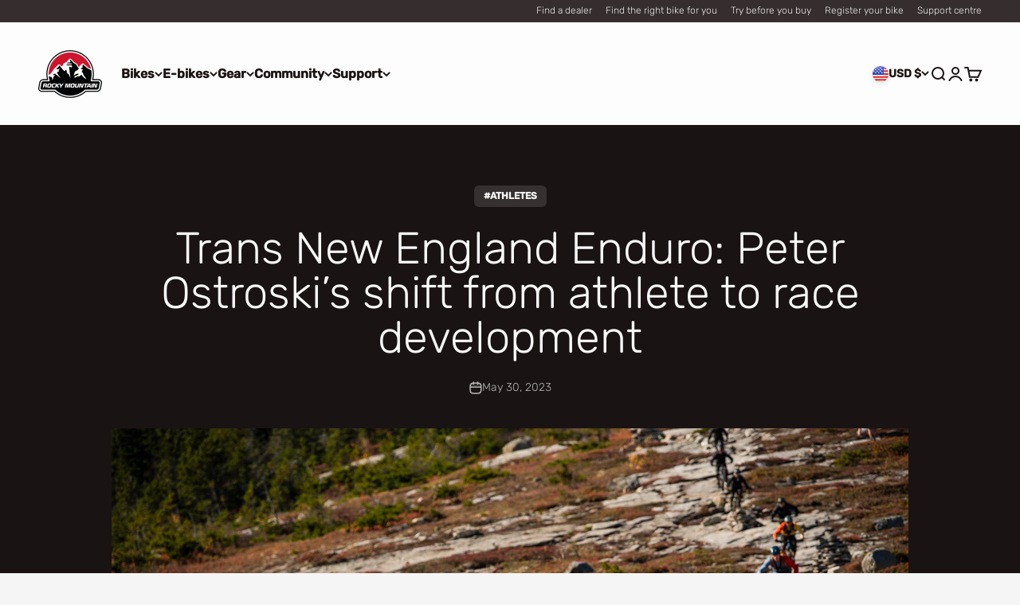

--- FILE ---
content_type: text/html; charset=utf-8
request_url: https://bikes.com/blogs/stories/trans-new-england-enduro-peter-ostroski-s-shift-from-athlete-to-race-development
body_size: 77539
content:
<!doctype html>

<html class="no-js" lang="en" dir="ltr">
  <head>
    <meta charset="utf-8">
    <meta name="viewport" content="width=device-width, initial-scale=1.0, height=device-height, minimum-scale=1.0, maximum-scale=1.0">
    <meta name="theme-color" content="#ffffff">

    <title>Trans New England Enduro: Peter Ostroski’s shift from athlete to race </title><meta name="description" content="Hailing from New Hampshire, Peter Ostroski&#39;s deep New England roots and competitive career stem from tapping into the local trails as he developed into a World Cup cross-country racer. Already an accomplished athlete representing Rocky Mountain since 2009, Peter&#39;s trajectory took a shift in 2012 with the establishment "><link rel="canonical" href="https://bikes.com/blogs/stories/trans-new-england-enduro-peter-ostroski-s-shift-from-athlete-to-race-development"><link rel="shortcut icon" href="//bikes.com/cdn/shop/files/RMB_Favicon.png?v=1614325559&width=96">
      <link rel="apple-touch-icon" href="//bikes.com/cdn/shop/files/RMB_Favicon.png?v=1614325559&width=180"><link rel="preconnect" href="https://cdn.shopify.com">
    <link rel="preconnect" href="https://fonts.shopifycdn.com" crossorigin>
    <link rel="dns-prefetch" href="https://productreviews.shopifycdn.com"><link rel="preload" href="//bikes.com/cdn/fonts/rubik/rubik_n5.46f1bf0063ef6b3840ba0b9b71e86033a15b4466.woff2" as="font" type="font/woff2" crossorigin><link rel="preload" href="//bikes.com/cdn/fonts/rubik/rubik_n3.28109fbcae8bc8da2127ed6af6c67e4379561eae.woff2" as="font" type="font/woff2" crossorigin><meta property="og:type" content="article">
  <meta property="og:title" content="Trans New England Enduro: Peter Ostroski’s shift from athlete to race development"><meta property="og:image" content="http://bikes.com/cdn/shop/articles/20201001_TransNEDay4-053.jpg?v=1685465247&width=2048">
  <meta property="og:image:secure_url" content="https://bikes.com/cdn/shop/articles/20201001_TransNEDay4-053.jpg?v=1685465247&width=2048">
  <meta property="og:image:width" content="2880">
  <meta property="og:image:height" content="1920"><meta property="og:description" content="Hailing from New Hampshire, Peter Ostroski&#39;s deep New England roots and competitive career stem from tapping into the local trails as he developed into a World Cup cross-country racer. Already an accomplished athlete representing Rocky Mountain since 2009, Peter&#39;s trajectory took a shift in 2012 with the establishment "><meta property="og:url" content="https://bikes.com/blogs/stories/trans-new-england-enduro-peter-ostroski-s-shift-from-athlete-to-race-development">
<meta property="og:site_name" content="Rocky Mountain"><meta name="twitter:card" content="summary"><meta name="twitter:title" content="Trans New England Enduro: Peter Ostroski’s shift from athlete to race development">
  <meta name="twitter:description" content="Originally from New Hampshire, Peter Ostroski’s deep New England roots and competitive career stem from tapping into the local trails as he developed into a World Cup cross-country racer and eventually getting called up to Rocky Mountain&#39;s inaugural Enduro Team. After ultimately deciding to take a step back from competing on the world stage in 2020, Peter, alongside a few other regional riders, created the Trans New England Enduro."><meta name="twitter:image" content="https://bikes.com/cdn/shop/articles/20201001_TransNEDay4-053.jpg?crop=center&height=1200&v=1685465247&width=1200">
  <meta name="twitter:image:alt" content="Trans New England Enduro: Peter Ostroski’s shift from athlete to race development">
  <script type="application/ld+json">
  {
    "@context": "https://schema.org",
    "@type": "BlogPosting",
    "mainEntityOfPage": "/blogs/stories/trans-new-england-enduro-peter-ostroski-s-shift-from-athlete-to-race-development",
    "articleSection": "Stories",
    "keywords": "#ATHLETES, ADVENTURE, ALTITUDE, PETER OSTROSKI",
    "headline": "Trans New England Enduro: Peter Ostroski’s shift from athlete to race development",
    "description": "Originally from New Hampshire, Peter Ostroski’s deep New England roots and competitive career stem from tapping into the local trails as he developed into a...",
    "dateCreated": "2023-05-30T12:47:26",
    "datePublished": "2023-05-30T12:47:26",
    "dateModified": "2023-05-31T12:35:26",
    "image": {
      "@type": "ImageObject",
      "url": "https://bikes.com/cdn/shop/articles/20201001_TransNEDay4-053.jpg?v=1685465247&width=1024",
      "image": "https://bikes.com/cdn/shop/articles/20201001_TransNEDay4-053.jpg?v=1685465247&width=1024",
      "name": "Trans New England Enduro: Peter Ostroski’s shift from athlete to race development",
      "width": "1024",
      "height": "1024"
    },
    "author": {
      "@type": "Person",
      "name": "Marketing Rocky Mountain",
      "givenName": "Marketing",
      "familyName": "Rocky Mountain"
    },
    "publisher": {
      "@type": "Organization",
      "name": "Rocky Mountain"
    },
    "commentCount": 0,
    "comment": []
  }
  </script>



  <script type="application/ld+json">
  {
    "@context": "https://schema.org",
    "@type": "BreadcrumbList",
  "itemListElement": [{
      "@type": "ListItem",
      "position": 1,
      "name": "Home",
      "item": "https://bikes.com"
    },{
          "@type": "ListItem",
          "position": 2,
          "name": "Stories",
          "item": "https://bikes.com/blogs/stories"
        }, {
          "@type": "ListItem",
          "position": 3,
          "name": "Stories",
          "item": "https://bikes.com/blogs/stories/trans-new-england-enduro-peter-ostroski-s-shift-from-athlete-to-race-development"
        }]
  }
  </script>

<style>/* Typography (heading) */
  @font-face {
  font-family: Rubik;
  font-weight: 500;
  font-style: normal;
  font-display: fallback;
  src: url("//bikes.com/cdn/fonts/rubik/rubik_n5.46f1bf0063ef6b3840ba0b9b71e86033a15b4466.woff2") format("woff2"),
       url("//bikes.com/cdn/fonts/rubik/rubik_n5.c73c6e4dcc7dfb4852265eb6e0e59860278f8b84.woff") format("woff");
}

@font-face {
  font-family: Rubik;
  font-weight: 500;
  font-style: italic;
  font-display: fallback;
  src: url("//bikes.com/cdn/fonts/rubik/rubik_i5.19a99c8c803a7eb25104a980b664bd43b48a64b8.woff2") format("woff2"),
       url("//bikes.com/cdn/fonts/rubik/rubik_i5.db4b713e0bbf7f5de357c310adbf9d63fefcef30.woff") format("woff");
}

/* Typography (body) */
  @font-face {
  font-family: Rubik;
  font-weight: 300;
  font-style: normal;
  font-display: fallback;
  src: url("//bikes.com/cdn/fonts/rubik/rubik_n3.28109fbcae8bc8da2127ed6af6c67e4379561eae.woff2") format("woff2"),
       url("//bikes.com/cdn/fonts/rubik/rubik_n3.942906c434ddf3af9a94498663613ee37f663688.woff") format("woff");
}

@font-face {
  font-family: Rubik;
  font-weight: 300;
  font-style: italic;
  font-display: fallback;
  src: url("//bikes.com/cdn/fonts/rubik/rubik_i3.b05e6185d3b0db0348bd29e75970654320ebece5.woff2") format("woff2"),
       url("//bikes.com/cdn/fonts/rubik/rubik_i3.17e9c9c746422f896724a3d9c732ae33fc2e19fd.woff") format("woff");
}

@font-face {
  font-family: Rubik;
  font-weight: 400;
  font-style: normal;
  font-display: fallback;
  src: url("//bikes.com/cdn/fonts/rubik/rubik_n4.c2fb67c90aa34ecf8da34fc1da937ee9c0c27942.woff2") format("woff2"),
       url("//bikes.com/cdn/fonts/rubik/rubik_n4.d229bd4a6a25ec476a0829a74bf3657a5fd9aa36.woff") format("woff");
}

@font-face {
  font-family: Rubik;
  font-weight: 400;
  font-style: italic;
  font-display: fallback;
  src: url("//bikes.com/cdn/fonts/rubik/rubik_i4.528fdfa8adf0c2cb49c0f6d132dcaffa910849d6.woff2") format("woff2"),
       url("//bikes.com/cdn/fonts/rubik/rubik_i4.937396c2106c0db7a4072bbcd373d4e3d0ab306b.woff") format("woff");
}

:root {
    /**
     * ---------------------------------------------------------------------
     * SPACING VARIABLES
     *
     * We are using a spacing inspired from frameworks like Tailwind CSS.
     * ---------------------------------------------------------------------
     */
    --spacing-0-5: 0.125rem; /* 2px */
    --spacing-1: 0.25rem; /* 4px */
    --spacing-1-5: 0.375rem; /* 6px */
    --spacing-2: 0.5rem; /* 8px */
    --spacing-2-5: 0.625rem; /* 10px */
    --spacing-3: 0.75rem; /* 12px */
    --spacing-3-5: 0.875rem; /* 14px */
    --spacing-4: 1rem; /* 16px */
    --spacing-4-5: 1.125rem; /* 18px */
    --spacing-5: 1.25rem; /* 20px */
    --spacing-5-5: 1.375rem; /* 22px */
    --spacing-6: 1.5rem; /* 24px */
    --spacing-6-5: 1.625rem; /* 26px */
    --spacing-7: 1.75rem; /* 28px */
    --spacing-7-5: 1.875rem; /* 30px */
    --spacing-8: 2rem; /* 32px */
    --spacing-8-5: 2.125rem; /* 34px */
    --spacing-9: 2.25rem; /* 36px */
    --spacing-9-5: 2.375rem; /* 38px */
    --spacing-10: 2.5rem; /* 40px */
    --spacing-11: 2.75rem; /* 44px */
    --spacing-12: 3rem; /* 48px */
    --spacing-14: 3.5rem; /* 56px */
    --spacing-16: 4rem; /* 64px */
    --spacing-18: 4.5rem; /* 72px */
    --spacing-20: 5rem; /* 80px */
    --spacing-24: 6rem; /* 96px */
    --spacing-28: 7rem; /* 112px */
    --spacing-32: 8rem; /* 128px */
    --spacing-36: 9rem; /* 144px */
    --spacing-40: 10rem; /* 160px */
    --spacing-44: 11rem; /* 176px */
    --spacing-48: 12rem; /* 192px */
    --spacing-52: 13rem; /* 208px */
    --spacing-56: 14rem; /* 224px */
    --spacing-60: 15rem; /* 240px */
    --spacing-64: 16rem; /* 256px */
    --spacing-72: 18rem; /* 288px */
    --spacing-80: 20rem; /* 320px */
    --spacing-96: 24rem; /* 384px */

    /* Container */
    --container-max-width: 1300px;
    --container-narrow-max-width: 1050px;
    --container-gutter: var(--spacing-5);
    --section-outer-spacing-block: var(--spacing-12);
    --section-inner-max-spacing-block: var(--spacing-10);
    --section-inner-spacing-inline: var(--container-gutter);
    --section-stack-spacing-block: var(--spacing-8);

    /* Grid gutter */
    --grid-gutter: var(--spacing-5);

    /* Product list settings */
    --product-list-row-gap: var(--spacing-8);
    --product-list-column-gap: var(--grid-gutter);

    /* Form settings */
    --input-gap: var(--spacing-2);
    --input-height: 2.625rem;
    --input-padding-inline: var(--spacing-4);

    /* Other sizes */
    --sticky-area-height: calc(var(--sticky-announcement-bar-enabled, 0) * var(--announcement-bar-height, 0px) + var(--sticky-header-enabled, 0) * var(--header-height, 0px));

    /* RTL support */
    --transform-logical-flip: 1;
    --transform-origin-start: left;
    --transform-origin-end: right;

    /**
     * ---------------------------------------------------------------------
     * TYPOGRAPHY
     * ---------------------------------------------------------------------
     */

    /* Font properties */
    --heading-font-family: Rubik, sans-serif;
    --heading-font-weight: 500;
    --heading-font-style: normal;
    --heading-text-transform: normal;
    --heading-letter-spacing: -0.02em;
    --text-font-family: Rubik, sans-serif;
    --text-font-weight: 300;
    --text-font-style: normal;
    --text-letter-spacing: 0.0em;

    /* Font sizes */
    --text-h0: 2.75rem;
    --text-h1: 2rem;
    --text-h2: 1.75rem;
    --text-h3: 1.375rem;
    --text-h4: 1.125rem;
    --text-h5: 1.125rem;
    --text-h6: 1rem;
    --text-xs: 0.6875rem;
    --text-sm: 0.75rem;
    --text-base: 0.875rem;
    --text-lg: 1.125rem;

    /**
     * ---------------------------------------------------------------------
     * COLORS
     * ---------------------------------------------------------------------
     */

    /* Color settings */--accent: 207 16 45;
    --text-primary: 26 19 19;
    --background-primary: 245 245 245;
    --dialog-background: 255 255 255;
    --border-color: var(--text-color, var(--text-primary)) / 0.12;

    /* Button colors */
    --button-background-primary: 207 16 45;
    --button-text-primary: 250 250 250;
    --button-background-secondary: 250 250 250;
    --button-text-secondary: 26 19 19;

    /* Status colors */
    --success-background: 224 244 232;
    --success-text: 0 163 65;
    --warning-background: 255 246 233;
    --warning-text: 255 183 74;
    --error-background: 253 228 230;
    --error-text: 237 31 49;

    /* Product colors */
    --on-sale-text: 207 16 45;
    --on-sale-badge-background: 207 16 45;
    --on-sale-badge-text: 255 255 255;
    --sold-out-badge-background: 26 19 19;
    --sold-out-badge-text: 255 255 255;
    --primary-badge-background: 26 19 19;
    --primary-badge-text: 255 255 255;
    --star-color: 255 183 74;
    --product-card-background: 229 229 229;
    --product-card-text: 26 19 19;

    /* Header colors */
    --header-background: 255 255 255;
    --header-text: 26 19 19;

    /* Footer colors */
    --footer-background: 19 14 14;
    --footer-text: 250 250 250;

    /* Rounded variables (used for border radius) */
    --rounded-xs: 0.25rem;
    --rounded-sm: 0.125rem;
    --rounded: 0.25rem;
    --rounded-lg: 0.5rem;
    --rounded-full: 9999px;

    --rounded-button: 0.375rem;
    --rounded-input: 0.375rem;

    /* Box shadow */
    --shadow-sm: 0 2px 8px rgb(var(--text-primary) / 0.15);
    --shadow: 0 5px 15px rgb(var(--text-primary) / 0.15);
    --shadow-md: 0 5px 30px rgb(var(--text-primary) / 0.15);
    --shadow-block: 0px 18px 50px rgb(var(--text-primary) / 0.15);

    /**
     * ---------------------------------------------------------------------
     * OTHER
     * ---------------------------------------------------------------------
     */

    --cursor-close-svg-url: url(//bikes.com/cdn/shop/t/132/assets/cursor-close.svg?v=147174565022153725511757681592);
    --cursor-zoom-in-svg-url: url(//bikes.com/cdn/shop/t/132/assets/cursor-zoom-in.svg?v=154953035094101115921757681591);
    --cursor-zoom-out-svg-url: url(//bikes.com/cdn/shop/t/132/assets/cursor-zoom-out.svg?v=16155520337305705181757681591);
    --checkmark-svg-url: url(//bikes.com/cdn/shop/t/132/assets/checkmark.svg?v=96426819199899090551757681592);
  }

  [dir="rtl"]:root {
    /* RTL support */
    --transform-logical-flip: -1;
    --transform-origin-start: right;
    --transform-origin-end: left;
  }

  @media screen and (min-width: 700px) {
    :root {
      /* Typography (font size) */
      --text-h0: 3.5rem;
      --text-h1: 2.5rem;
      --text-h2: 2rem;
      --text-h3: 1.625rem;
      --text-h4: 1.375rem;
      --text-h5: 1.125rem;
      --text-h6: 1rem;

      --text-xs: 0.75rem;
      --text-sm: 0.875rem;
      --text-base: 1.0rem;
      --text-lg: 1.25rem;

      /* Spacing */
      --container-gutter: 2rem;
      --section-outer-spacing-block: var(--spacing-16);
      --section-inner-max-spacing-block: var(--spacing-12);
      --section-inner-spacing-inline: var(--spacing-12);
      --section-stack-spacing-block: var(--spacing-12);

      /* Grid gutter */
      --grid-gutter: var(--spacing-6);

      /* Product list settings */
      --product-list-row-gap: var(--spacing-12);

      /* Form settings */
      --input-gap: 1rem;
      --input-height: 3.125rem;
      --input-padding-inline: var(--spacing-5);
    }
  }

  @media screen and (min-width: 1000px) {
    :root {
      /* Spacing settings */
      --container-gutter: var(--spacing-12);
      --section-outer-spacing-block: var(--spacing-18);
      --section-inner-max-spacing-block: var(--spacing-16);
      --section-inner-spacing-inline: var(--spacing-16);
      --section-stack-spacing-block: var(--spacing-12);
    }
  }

  @media screen and (min-width: 1150px) {
    :root {
      /* Spacing settings */
      --container-gutter: var(--spacing-12);
      --section-outer-spacing-block: var(--spacing-20);
      --section-inner-max-spacing-block: var(--spacing-16);
      --section-inner-spacing-inline: var(--spacing-16);
      --section-stack-spacing-block: var(--spacing-12);
    }
  }

  @media screen and (min-width: 1400px) {
    :root {
      /* Typography (font size) */
      --text-h0: 4.5rem;
      --text-h1: 3.5rem;
      --text-h2: 2.75rem;
      --text-h3: 2rem;
      --text-h4: 1.75rem;
      --text-h5: 1.375rem;
      --text-h6: 1.25rem;

      --section-outer-spacing-block: var(--spacing-24);
      --section-inner-max-spacing-block: var(--spacing-18);
      --section-inner-spacing-inline: var(--spacing-18);
    }
  }

  @media screen and (min-width: 1600px) {
    :root {
      --section-outer-spacing-block: var(--spacing-24);
      --section-inner-max-spacing-block: var(--spacing-20);
      --section-inner-spacing-inline: var(--spacing-20);
    }
  }

  /**
   * ---------------------------------------------------------------------
   * LIQUID DEPENDANT CSS
   *
   * Our main CSS is Liquid free, but some very specific features depend on
   * theme settings, so we have them here
   * ---------------------------------------------------------------------
   */@media screen and (pointer: fine) {
        .button:not([disabled]):hover, .btn:not([disabled]):hover, .shopify-payment-button__button--unbranded:not([disabled]):hover {
          --button-background-opacity: 0.85;
        }

        .button--subdued:not([disabled]):hover {
          --button-background: var(--text-color) / .05 !important;
        }
      }</style><style>
#bike-locator {
display: none;
}
</style><script>
  document.documentElement.classList.replace('no-js', 'js');

  // This allows to expose several variables to the global scope, to be used in scripts
  window.themeVariables = {
    settings: {
      showPageTransition: false,
      headingApparition: "fade",
      pageType: "article",
      moneyFormat: "${{amount}}",
      moneyWithCurrencyFormat: "${{amount}} USD",
      currencyCodeEnabled: false,
      cartType: "drawer",
      showDiscount: true,
      discountMode: "saving"
    },

    strings: {
      accessibilityClose: "Close",
      accessibilityNext: "Next",
      accessibilityPrevious: "Previous",
      addToCartButton: "Add to cart",
      soldOutButton: "Sold out",
      preOrderButton: "Pre-order",
      unavailableButton: "Unavailable",
      closeGallery: "Close gallery",
      zoomGallery: "Zoom",
      errorGallery: "Image cannot be loaded",
      soldOutBadge: "Sold out",
      discountBadge: "Save @@",
      sku: "SKU:",
      searchNoResults: "No results could be found.",
      addOrderNote: "Add order note",
      editOrderNote: "Edit order note",
      shippingEstimatorNoResults: "Sorry, we do not ship to your address.",
      shippingEstimatorOneResult: "There is one shipping rate for your address:",
      shippingEstimatorMultipleResults: "There are several shipping rates for your address:",
      shippingEstimatorError: "One or more error occurred while retrieving shipping rates:"
    },

    breakpoints: {
      'sm': 'screen and (min-width: 700px)',
      'md': 'screen and (min-width: 1000px)',
      'lg': 'screen and (min-width: 1150px)',
      'xl': 'screen and (min-width: 1400px)',

      'sm-max': 'screen and (max-width: 699px)',
      'md-max': 'screen and (max-width: 999px)',
      'lg-max': 'screen and (max-width: 1149px)',
      'xl-max': 'screen and (max-width: 1399px)'
    }
  };// For detecting native share
  document.documentElement.classList.add(`native-share--${navigator.share ? 'enabled' : 'disabled'}`);</script><!-- Google Tag Manager -->
<script>(function(w,d,s,l,i){w[l]=w[l]||[];w[l].push({'gtm.start':
new Date().getTime(),event:'gtm.js'});var f=d.getElementsByTagName(s)[0],
j=d.createElement(s),dl=l!='dataLayer'?'&l='+l:'';j.async=true;j.src=
'https://www.googletagmanager.com/gtm.js?id='+i+dl;f.parentNode.insertBefore(j,f);
})(window,document,'script','dataLayer','GTM-W3ZF6J5');</script>
<!-- End Google Tag Manager -->
    
    <script type="module" src="//bikes.com/cdn/shop/t/132/assets/vendor.min.js?v=110209841862038618801757681379"></script>
    <script type="module" src="//bikes.com/cdn/shop/t/132/assets/theme.js?v=154861113091833607791757681592"></script>
    <script type="module" src="//bikes.com/cdn/shop/t/132/assets/sections.js?v=130689496462755761821757685459"></script>

    <script>window.performance && window.performance.mark && window.performance.mark('shopify.content_for_header.start');</script><meta name="facebook-domain-verification" content="e0z281seukr04s2l7im99rdvuw3vxz">
<meta name="google-site-verification" content="bd5Glzq_oPt88GpRpPPXTPnWHgHRgJfRxS4t_4eij54">
<meta id="shopify-digital-wallet" name="shopify-digital-wallet" content="/44914966691/digital_wallets/dialog">
<meta name="shopify-checkout-api-token" content="89874eb2095633bd19689a67398ffa27">
<link rel="alternate" type="application/atom+xml" title="Feed" href="/blogs/stories.atom" />
<link rel="alternate" hreflang="x-default" href="https://bikes.com/blogs/stories/trans-new-england-enduro-peter-ostroski-s-shift-from-athlete-to-race-development">
<link rel="alternate" hreflang="en" href="https://bikes.com/blogs/stories/trans-new-england-enduro-peter-ostroski-s-shift-from-athlete-to-race-development">
<link rel="alternate" hreflang="en-CA" href="https://bikes.com/en-ca/blogs/stories/trans-new-england-enduro-peter-ostroski-s-shift-from-athlete-to-race-development">
<link rel="alternate" hreflang="fr-CA" href="https://bikes.com/fr-ca/blogs/stories/trans-new-england-enduro-peter-ostroski-s-shift-from-athlete-to-race-development">
<link rel="alternate" hreflang="en-BH" href="https://bikes.com/en-intl/blogs/stories/trans-new-england-enduro-peter-ostroski-s-shift-from-athlete-to-race-development">
<link rel="alternate" hreflang="de-BH" href="https://bikes.com/de-intl/blogs/stories/trans-new-england-enduro-peter-ostroski-s-shift-from-athlete-to-race-development">
<link rel="alternate" hreflang="fr-BH" href="https://bikes.com/fr-intl/blogs/stories/trans-new-england-enduro-peter-ostroski-s-shift-from-athlete-to-race-development">
<link rel="alternate" hreflang="en-BT" href="https://bikes.com/en-intl/blogs/stories/trans-new-england-enduro-peter-ostroski-s-shift-from-athlete-to-race-development">
<link rel="alternate" hreflang="de-BT" href="https://bikes.com/de-intl/blogs/stories/trans-new-england-enduro-peter-ostroski-s-shift-from-athlete-to-race-development">
<link rel="alternate" hreflang="fr-BT" href="https://bikes.com/fr-intl/blogs/stories/trans-new-england-enduro-peter-ostroski-s-shift-from-athlete-to-race-development">
<link rel="alternate" hreflang="en-CH" href="https://bikes.com/en-intl/blogs/stories/trans-new-england-enduro-peter-ostroski-s-shift-from-athlete-to-race-development">
<link rel="alternate" hreflang="de-CH" href="https://bikes.com/de-intl/blogs/stories/trans-new-england-enduro-peter-ostroski-s-shift-from-athlete-to-race-development">
<link rel="alternate" hreflang="fr-CH" href="https://bikes.com/fr-intl/blogs/stories/trans-new-england-enduro-peter-ostroski-s-shift-from-athlete-to-race-development">
<link rel="alternate" hreflang="en-CM" href="https://bikes.com/en-intl/blogs/stories/trans-new-england-enduro-peter-ostroski-s-shift-from-athlete-to-race-development">
<link rel="alternate" hreflang="de-CM" href="https://bikes.com/de-intl/blogs/stories/trans-new-england-enduro-peter-ostroski-s-shift-from-athlete-to-race-development">
<link rel="alternate" hreflang="fr-CM" href="https://bikes.com/fr-intl/blogs/stories/trans-new-england-enduro-peter-ostroski-s-shift-from-athlete-to-race-development">
<link rel="alternate" hreflang="en-DO" href="https://bikes.com/en-intl/blogs/stories/trans-new-england-enduro-peter-ostroski-s-shift-from-athlete-to-race-development">
<link rel="alternate" hreflang="de-DO" href="https://bikes.com/de-intl/blogs/stories/trans-new-england-enduro-peter-ostroski-s-shift-from-athlete-to-race-development">
<link rel="alternate" hreflang="fr-DO" href="https://bikes.com/fr-intl/blogs/stories/trans-new-england-enduro-peter-ostroski-s-shift-from-athlete-to-race-development">
<link rel="alternate" hreflang="en-DZ" href="https://bikes.com/en-intl/blogs/stories/trans-new-england-enduro-peter-ostroski-s-shift-from-athlete-to-race-development">
<link rel="alternate" hreflang="de-DZ" href="https://bikes.com/de-intl/blogs/stories/trans-new-england-enduro-peter-ostroski-s-shift-from-athlete-to-race-development">
<link rel="alternate" hreflang="fr-DZ" href="https://bikes.com/fr-intl/blogs/stories/trans-new-england-enduro-peter-ostroski-s-shift-from-athlete-to-race-development">
<link rel="alternate" hreflang="en-EC" href="https://bikes.com/en-intl/blogs/stories/trans-new-england-enduro-peter-ostroski-s-shift-from-athlete-to-race-development">
<link rel="alternate" hreflang="de-EC" href="https://bikes.com/de-intl/blogs/stories/trans-new-england-enduro-peter-ostroski-s-shift-from-athlete-to-race-development">
<link rel="alternate" hreflang="fr-EC" href="https://bikes.com/fr-intl/blogs/stories/trans-new-england-enduro-peter-ostroski-s-shift-from-athlete-to-race-development">
<link rel="alternate" hreflang="en-EE" href="https://bikes.com/en-intl/blogs/stories/trans-new-england-enduro-peter-ostroski-s-shift-from-athlete-to-race-development">
<link rel="alternate" hreflang="de-EE" href="https://bikes.com/de-intl/blogs/stories/trans-new-england-enduro-peter-ostroski-s-shift-from-athlete-to-race-development">
<link rel="alternate" hreflang="fr-EE" href="https://bikes.com/fr-intl/blogs/stories/trans-new-england-enduro-peter-ostroski-s-shift-from-athlete-to-race-development">
<link rel="alternate" hreflang="en-ER" href="https://bikes.com/en-intl/blogs/stories/trans-new-england-enduro-peter-ostroski-s-shift-from-athlete-to-race-development">
<link rel="alternate" hreflang="de-ER" href="https://bikes.com/de-intl/blogs/stories/trans-new-england-enduro-peter-ostroski-s-shift-from-athlete-to-race-development">
<link rel="alternate" hreflang="fr-ER" href="https://bikes.com/fr-intl/blogs/stories/trans-new-england-enduro-peter-ostroski-s-shift-from-athlete-to-race-development">
<link rel="alternate" hreflang="en-ES" href="https://bikes.com/en-intl/blogs/stories/trans-new-england-enduro-peter-ostroski-s-shift-from-athlete-to-race-development">
<link rel="alternate" hreflang="de-ES" href="https://bikes.com/de-intl/blogs/stories/trans-new-england-enduro-peter-ostroski-s-shift-from-athlete-to-race-development">
<link rel="alternate" hreflang="fr-ES" href="https://bikes.com/fr-intl/blogs/stories/trans-new-england-enduro-peter-ostroski-s-shift-from-athlete-to-race-development">
<link rel="alternate" hreflang="en-ET" href="https://bikes.com/en-intl/blogs/stories/trans-new-england-enduro-peter-ostroski-s-shift-from-athlete-to-race-development">
<link rel="alternate" hreflang="de-ET" href="https://bikes.com/de-intl/blogs/stories/trans-new-england-enduro-peter-ostroski-s-shift-from-athlete-to-race-development">
<link rel="alternate" hreflang="fr-ET" href="https://bikes.com/fr-intl/blogs/stories/trans-new-england-enduro-peter-ostroski-s-shift-from-athlete-to-race-development">
<link rel="alternate" hreflang="en-FI" href="https://bikes.com/en-intl/blogs/stories/trans-new-england-enduro-peter-ostroski-s-shift-from-athlete-to-race-development">
<link rel="alternate" hreflang="de-FI" href="https://bikes.com/de-intl/blogs/stories/trans-new-england-enduro-peter-ostroski-s-shift-from-athlete-to-race-development">
<link rel="alternate" hreflang="fr-FI" href="https://bikes.com/fr-intl/blogs/stories/trans-new-england-enduro-peter-ostroski-s-shift-from-athlete-to-race-development">
<link rel="alternate" hreflang="en-FO" href="https://bikes.com/en-intl/blogs/stories/trans-new-england-enduro-peter-ostroski-s-shift-from-athlete-to-race-development">
<link rel="alternate" hreflang="de-FO" href="https://bikes.com/de-intl/blogs/stories/trans-new-england-enduro-peter-ostroski-s-shift-from-athlete-to-race-development">
<link rel="alternate" hreflang="fr-FO" href="https://bikes.com/fr-intl/blogs/stories/trans-new-england-enduro-peter-ostroski-s-shift-from-athlete-to-race-development">
<link rel="alternate" hreflang="en-GA" href="https://bikes.com/en-intl/blogs/stories/trans-new-england-enduro-peter-ostroski-s-shift-from-athlete-to-race-development">
<link rel="alternate" hreflang="de-GA" href="https://bikes.com/de-intl/blogs/stories/trans-new-england-enduro-peter-ostroski-s-shift-from-athlete-to-race-development">
<link rel="alternate" hreflang="fr-GA" href="https://bikes.com/fr-intl/blogs/stories/trans-new-england-enduro-peter-ostroski-s-shift-from-athlete-to-race-development">
<link rel="alternate" hreflang="en-GD" href="https://bikes.com/en-intl/blogs/stories/trans-new-england-enduro-peter-ostroski-s-shift-from-athlete-to-race-development">
<link rel="alternate" hreflang="de-GD" href="https://bikes.com/de-intl/blogs/stories/trans-new-england-enduro-peter-ostroski-s-shift-from-athlete-to-race-development">
<link rel="alternate" hreflang="fr-GD" href="https://bikes.com/fr-intl/blogs/stories/trans-new-england-enduro-peter-ostroski-s-shift-from-athlete-to-race-development">
<link rel="alternate" hreflang="en-GF" href="https://bikes.com/en-intl/blogs/stories/trans-new-england-enduro-peter-ostroski-s-shift-from-athlete-to-race-development">
<link rel="alternate" hreflang="de-GF" href="https://bikes.com/de-intl/blogs/stories/trans-new-england-enduro-peter-ostroski-s-shift-from-athlete-to-race-development">
<link rel="alternate" hreflang="fr-GF" href="https://bikes.com/fr-intl/blogs/stories/trans-new-england-enduro-peter-ostroski-s-shift-from-athlete-to-race-development">
<link rel="alternate" hreflang="en-GH" href="https://bikes.com/en-intl/blogs/stories/trans-new-england-enduro-peter-ostroski-s-shift-from-athlete-to-race-development">
<link rel="alternate" hreflang="de-GH" href="https://bikes.com/de-intl/blogs/stories/trans-new-england-enduro-peter-ostroski-s-shift-from-athlete-to-race-development">
<link rel="alternate" hreflang="fr-GH" href="https://bikes.com/fr-intl/blogs/stories/trans-new-england-enduro-peter-ostroski-s-shift-from-athlete-to-race-development">
<link rel="alternate" hreflang="en-GL" href="https://bikes.com/en-intl/blogs/stories/trans-new-england-enduro-peter-ostroski-s-shift-from-athlete-to-race-development">
<link rel="alternate" hreflang="de-GL" href="https://bikes.com/de-intl/blogs/stories/trans-new-england-enduro-peter-ostroski-s-shift-from-athlete-to-race-development">
<link rel="alternate" hreflang="fr-GL" href="https://bikes.com/fr-intl/blogs/stories/trans-new-england-enduro-peter-ostroski-s-shift-from-athlete-to-race-development">
<link rel="alternate" hreflang="en-GM" href="https://bikes.com/en-intl/blogs/stories/trans-new-england-enduro-peter-ostroski-s-shift-from-athlete-to-race-development">
<link rel="alternate" hreflang="de-GM" href="https://bikes.com/de-intl/blogs/stories/trans-new-england-enduro-peter-ostroski-s-shift-from-athlete-to-race-development">
<link rel="alternate" hreflang="fr-GM" href="https://bikes.com/fr-intl/blogs/stories/trans-new-england-enduro-peter-ostroski-s-shift-from-athlete-to-race-development">
<link rel="alternate" hreflang="en-GN" href="https://bikes.com/en-intl/blogs/stories/trans-new-england-enduro-peter-ostroski-s-shift-from-athlete-to-race-development">
<link rel="alternate" hreflang="de-GN" href="https://bikes.com/de-intl/blogs/stories/trans-new-england-enduro-peter-ostroski-s-shift-from-athlete-to-race-development">
<link rel="alternate" hreflang="fr-GN" href="https://bikes.com/fr-intl/blogs/stories/trans-new-england-enduro-peter-ostroski-s-shift-from-athlete-to-race-development">
<link rel="alternate" hreflang="en-GP" href="https://bikes.com/en-intl/blogs/stories/trans-new-england-enduro-peter-ostroski-s-shift-from-athlete-to-race-development">
<link rel="alternate" hreflang="de-GP" href="https://bikes.com/de-intl/blogs/stories/trans-new-england-enduro-peter-ostroski-s-shift-from-athlete-to-race-development">
<link rel="alternate" hreflang="fr-GP" href="https://bikes.com/fr-intl/blogs/stories/trans-new-england-enduro-peter-ostroski-s-shift-from-athlete-to-race-development">
<link rel="alternate" hreflang="en-GQ" href="https://bikes.com/en-intl/blogs/stories/trans-new-england-enduro-peter-ostroski-s-shift-from-athlete-to-race-development">
<link rel="alternate" hreflang="de-GQ" href="https://bikes.com/de-intl/blogs/stories/trans-new-england-enduro-peter-ostroski-s-shift-from-athlete-to-race-development">
<link rel="alternate" hreflang="fr-GQ" href="https://bikes.com/fr-intl/blogs/stories/trans-new-england-enduro-peter-ostroski-s-shift-from-athlete-to-race-development">
<link rel="alternate" hreflang="en-GS" href="https://bikes.com/en-intl/blogs/stories/trans-new-england-enduro-peter-ostroski-s-shift-from-athlete-to-race-development">
<link rel="alternate" hreflang="de-GS" href="https://bikes.com/de-intl/blogs/stories/trans-new-england-enduro-peter-ostroski-s-shift-from-athlete-to-race-development">
<link rel="alternate" hreflang="fr-GS" href="https://bikes.com/fr-intl/blogs/stories/trans-new-england-enduro-peter-ostroski-s-shift-from-athlete-to-race-development">
<link rel="alternate" hreflang="en-GW" href="https://bikes.com/en-intl/blogs/stories/trans-new-england-enduro-peter-ostroski-s-shift-from-athlete-to-race-development">
<link rel="alternate" hreflang="de-GW" href="https://bikes.com/de-intl/blogs/stories/trans-new-england-enduro-peter-ostroski-s-shift-from-athlete-to-race-development">
<link rel="alternate" hreflang="fr-GW" href="https://bikes.com/fr-intl/blogs/stories/trans-new-england-enduro-peter-ostroski-s-shift-from-athlete-to-race-development">
<link rel="alternate" hreflang="en-GY" href="https://bikes.com/en-intl/blogs/stories/trans-new-england-enduro-peter-ostroski-s-shift-from-athlete-to-race-development">
<link rel="alternate" hreflang="de-GY" href="https://bikes.com/de-intl/blogs/stories/trans-new-england-enduro-peter-ostroski-s-shift-from-athlete-to-race-development">
<link rel="alternate" hreflang="fr-GY" href="https://bikes.com/fr-intl/blogs/stories/trans-new-england-enduro-peter-ostroski-s-shift-from-athlete-to-race-development">
<link rel="alternate" hreflang="en-HN" href="https://bikes.com/en-intl/blogs/stories/trans-new-england-enduro-peter-ostroski-s-shift-from-athlete-to-race-development">
<link rel="alternate" hreflang="de-HN" href="https://bikes.com/de-intl/blogs/stories/trans-new-england-enduro-peter-ostroski-s-shift-from-athlete-to-race-development">
<link rel="alternate" hreflang="fr-HN" href="https://bikes.com/fr-intl/blogs/stories/trans-new-england-enduro-peter-ostroski-s-shift-from-athlete-to-race-development">
<link rel="alternate" hreflang="en-HT" href="https://bikes.com/en-intl/blogs/stories/trans-new-england-enduro-peter-ostroski-s-shift-from-athlete-to-race-development">
<link rel="alternate" hreflang="de-HT" href="https://bikes.com/de-intl/blogs/stories/trans-new-england-enduro-peter-ostroski-s-shift-from-athlete-to-race-development">
<link rel="alternate" hreflang="fr-HT" href="https://bikes.com/fr-intl/blogs/stories/trans-new-england-enduro-peter-ostroski-s-shift-from-athlete-to-race-development">
<link rel="alternate" hreflang="en-HU" href="https://bikes.com/en-intl/blogs/stories/trans-new-england-enduro-peter-ostroski-s-shift-from-athlete-to-race-development">
<link rel="alternate" hreflang="de-HU" href="https://bikes.com/de-intl/blogs/stories/trans-new-england-enduro-peter-ostroski-s-shift-from-athlete-to-race-development">
<link rel="alternate" hreflang="fr-HU" href="https://bikes.com/fr-intl/blogs/stories/trans-new-england-enduro-peter-ostroski-s-shift-from-athlete-to-race-development">
<link rel="alternate" hreflang="en-ID" href="https://bikes.com/en-intl/blogs/stories/trans-new-england-enduro-peter-ostroski-s-shift-from-athlete-to-race-development">
<link rel="alternate" hreflang="de-ID" href="https://bikes.com/de-intl/blogs/stories/trans-new-england-enduro-peter-ostroski-s-shift-from-athlete-to-race-development">
<link rel="alternate" hreflang="fr-ID" href="https://bikes.com/fr-intl/blogs/stories/trans-new-england-enduro-peter-ostroski-s-shift-from-athlete-to-race-development">
<link rel="alternate" hreflang="en-IL" href="https://bikes.com/en-intl/blogs/stories/trans-new-england-enduro-peter-ostroski-s-shift-from-athlete-to-race-development">
<link rel="alternate" hreflang="de-IL" href="https://bikes.com/de-intl/blogs/stories/trans-new-england-enduro-peter-ostroski-s-shift-from-athlete-to-race-development">
<link rel="alternate" hreflang="fr-IL" href="https://bikes.com/fr-intl/blogs/stories/trans-new-england-enduro-peter-ostroski-s-shift-from-athlete-to-race-development">
<link rel="alternate" hreflang="en-IM" href="https://bikes.com/en-intl/blogs/stories/trans-new-england-enduro-peter-ostroski-s-shift-from-athlete-to-race-development">
<link rel="alternate" hreflang="de-IM" href="https://bikes.com/de-intl/blogs/stories/trans-new-england-enduro-peter-ostroski-s-shift-from-athlete-to-race-development">
<link rel="alternate" hreflang="fr-IM" href="https://bikes.com/fr-intl/blogs/stories/trans-new-england-enduro-peter-ostroski-s-shift-from-athlete-to-race-development">
<link rel="alternate" hreflang="en-IQ" href="https://bikes.com/en-intl/blogs/stories/trans-new-england-enduro-peter-ostroski-s-shift-from-athlete-to-race-development">
<link rel="alternate" hreflang="de-IQ" href="https://bikes.com/de-intl/blogs/stories/trans-new-england-enduro-peter-ostroski-s-shift-from-athlete-to-race-development">
<link rel="alternate" hreflang="fr-IQ" href="https://bikes.com/fr-intl/blogs/stories/trans-new-england-enduro-peter-ostroski-s-shift-from-athlete-to-race-development">
<link rel="alternate" hreflang="en-IS" href="https://bikes.com/en-intl/blogs/stories/trans-new-england-enduro-peter-ostroski-s-shift-from-athlete-to-race-development">
<link rel="alternate" hreflang="de-IS" href="https://bikes.com/de-intl/blogs/stories/trans-new-england-enduro-peter-ostroski-s-shift-from-athlete-to-race-development">
<link rel="alternate" hreflang="fr-IS" href="https://bikes.com/fr-intl/blogs/stories/trans-new-england-enduro-peter-ostroski-s-shift-from-athlete-to-race-development">
<link rel="alternate" hreflang="en-IT" href="https://bikes.com/en-intl/blogs/stories/trans-new-england-enduro-peter-ostroski-s-shift-from-athlete-to-race-development">
<link rel="alternate" hreflang="de-IT" href="https://bikes.com/de-intl/blogs/stories/trans-new-england-enduro-peter-ostroski-s-shift-from-athlete-to-race-development">
<link rel="alternate" hreflang="fr-IT" href="https://bikes.com/fr-intl/blogs/stories/trans-new-england-enduro-peter-ostroski-s-shift-from-athlete-to-race-development">
<link rel="alternate" hreflang="en-JE" href="https://bikes.com/en-intl/blogs/stories/trans-new-england-enduro-peter-ostroski-s-shift-from-athlete-to-race-development">
<link rel="alternate" hreflang="de-JE" href="https://bikes.com/de-intl/blogs/stories/trans-new-england-enduro-peter-ostroski-s-shift-from-athlete-to-race-development">
<link rel="alternate" hreflang="fr-JE" href="https://bikes.com/fr-intl/blogs/stories/trans-new-england-enduro-peter-ostroski-s-shift-from-athlete-to-race-development">
<link rel="alternate" hreflang="en-JM" href="https://bikes.com/en-intl/blogs/stories/trans-new-england-enduro-peter-ostroski-s-shift-from-athlete-to-race-development">
<link rel="alternate" hreflang="de-JM" href="https://bikes.com/de-intl/blogs/stories/trans-new-england-enduro-peter-ostroski-s-shift-from-athlete-to-race-development">
<link rel="alternate" hreflang="fr-JM" href="https://bikes.com/fr-intl/blogs/stories/trans-new-england-enduro-peter-ostroski-s-shift-from-athlete-to-race-development">
<link rel="alternate" hreflang="en-JO" href="https://bikes.com/en-intl/blogs/stories/trans-new-england-enduro-peter-ostroski-s-shift-from-athlete-to-race-development">
<link rel="alternate" hreflang="de-JO" href="https://bikes.com/de-intl/blogs/stories/trans-new-england-enduro-peter-ostroski-s-shift-from-athlete-to-race-development">
<link rel="alternate" hreflang="fr-JO" href="https://bikes.com/fr-intl/blogs/stories/trans-new-england-enduro-peter-ostroski-s-shift-from-athlete-to-race-development">
<link rel="alternate" hreflang="en-JP" href="https://bikes.com/en-intl/blogs/stories/trans-new-england-enduro-peter-ostroski-s-shift-from-athlete-to-race-development">
<link rel="alternate" hreflang="de-JP" href="https://bikes.com/de-intl/blogs/stories/trans-new-england-enduro-peter-ostroski-s-shift-from-athlete-to-race-development">
<link rel="alternate" hreflang="fr-JP" href="https://bikes.com/fr-intl/blogs/stories/trans-new-england-enduro-peter-ostroski-s-shift-from-athlete-to-race-development">
<link rel="alternate" hreflang="en-KE" href="https://bikes.com/en-intl/blogs/stories/trans-new-england-enduro-peter-ostroski-s-shift-from-athlete-to-race-development">
<link rel="alternate" hreflang="de-KE" href="https://bikes.com/de-intl/blogs/stories/trans-new-england-enduro-peter-ostroski-s-shift-from-athlete-to-race-development">
<link rel="alternate" hreflang="fr-KE" href="https://bikes.com/fr-intl/blogs/stories/trans-new-england-enduro-peter-ostroski-s-shift-from-athlete-to-race-development">
<link rel="alternate" hreflang="en-KH" href="https://bikes.com/en-intl/blogs/stories/trans-new-england-enduro-peter-ostroski-s-shift-from-athlete-to-race-development">
<link rel="alternate" hreflang="de-KH" href="https://bikes.com/de-intl/blogs/stories/trans-new-england-enduro-peter-ostroski-s-shift-from-athlete-to-race-development">
<link rel="alternate" hreflang="fr-KH" href="https://bikes.com/fr-intl/blogs/stories/trans-new-england-enduro-peter-ostroski-s-shift-from-athlete-to-race-development">
<link rel="alternate" hreflang="en-KI" href="https://bikes.com/en-intl/blogs/stories/trans-new-england-enduro-peter-ostroski-s-shift-from-athlete-to-race-development">
<link rel="alternate" hreflang="de-KI" href="https://bikes.com/de-intl/blogs/stories/trans-new-england-enduro-peter-ostroski-s-shift-from-athlete-to-race-development">
<link rel="alternate" hreflang="fr-KI" href="https://bikes.com/fr-intl/blogs/stories/trans-new-england-enduro-peter-ostroski-s-shift-from-athlete-to-race-development">
<link rel="alternate" hreflang="en-KR" href="https://bikes.com/en-intl/blogs/stories/trans-new-england-enduro-peter-ostroski-s-shift-from-athlete-to-race-development">
<link rel="alternate" hreflang="de-KR" href="https://bikes.com/de-intl/blogs/stories/trans-new-england-enduro-peter-ostroski-s-shift-from-athlete-to-race-development">
<link rel="alternate" hreflang="fr-KR" href="https://bikes.com/fr-intl/blogs/stories/trans-new-england-enduro-peter-ostroski-s-shift-from-athlete-to-race-development">
<link rel="alternate" hreflang="en-KW" href="https://bikes.com/en-intl/blogs/stories/trans-new-england-enduro-peter-ostroski-s-shift-from-athlete-to-race-development">
<link rel="alternate" hreflang="de-KW" href="https://bikes.com/de-intl/blogs/stories/trans-new-england-enduro-peter-ostroski-s-shift-from-athlete-to-race-development">
<link rel="alternate" hreflang="fr-KW" href="https://bikes.com/fr-intl/blogs/stories/trans-new-england-enduro-peter-ostroski-s-shift-from-athlete-to-race-development">
<link rel="alternate" hreflang="en-KY" href="https://bikes.com/en-intl/blogs/stories/trans-new-england-enduro-peter-ostroski-s-shift-from-athlete-to-race-development">
<link rel="alternate" hreflang="de-KY" href="https://bikes.com/de-intl/blogs/stories/trans-new-england-enduro-peter-ostroski-s-shift-from-athlete-to-race-development">
<link rel="alternate" hreflang="fr-KY" href="https://bikes.com/fr-intl/blogs/stories/trans-new-england-enduro-peter-ostroski-s-shift-from-athlete-to-race-development">
<link rel="alternate" hreflang="en-KZ" href="https://bikes.com/en-intl/blogs/stories/trans-new-england-enduro-peter-ostroski-s-shift-from-athlete-to-race-development">
<link rel="alternate" hreflang="de-KZ" href="https://bikes.com/de-intl/blogs/stories/trans-new-england-enduro-peter-ostroski-s-shift-from-athlete-to-race-development">
<link rel="alternate" hreflang="fr-KZ" href="https://bikes.com/fr-intl/blogs/stories/trans-new-england-enduro-peter-ostroski-s-shift-from-athlete-to-race-development">
<link rel="alternate" hreflang="en-LA" href="https://bikes.com/en-intl/blogs/stories/trans-new-england-enduro-peter-ostroski-s-shift-from-athlete-to-race-development">
<link rel="alternate" hreflang="de-LA" href="https://bikes.com/de-intl/blogs/stories/trans-new-england-enduro-peter-ostroski-s-shift-from-athlete-to-race-development">
<link rel="alternate" hreflang="fr-LA" href="https://bikes.com/fr-intl/blogs/stories/trans-new-england-enduro-peter-ostroski-s-shift-from-athlete-to-race-development">
<link rel="alternate" hreflang="en-LB" href="https://bikes.com/en-intl/blogs/stories/trans-new-england-enduro-peter-ostroski-s-shift-from-athlete-to-race-development">
<link rel="alternate" hreflang="de-LB" href="https://bikes.com/de-intl/blogs/stories/trans-new-england-enduro-peter-ostroski-s-shift-from-athlete-to-race-development">
<link rel="alternate" hreflang="fr-LB" href="https://bikes.com/fr-intl/blogs/stories/trans-new-england-enduro-peter-ostroski-s-shift-from-athlete-to-race-development">
<link rel="alternate" hreflang="en-LC" href="https://bikes.com/en-intl/blogs/stories/trans-new-england-enduro-peter-ostroski-s-shift-from-athlete-to-race-development">
<link rel="alternate" hreflang="de-LC" href="https://bikes.com/de-intl/blogs/stories/trans-new-england-enduro-peter-ostroski-s-shift-from-athlete-to-race-development">
<link rel="alternate" hreflang="fr-LC" href="https://bikes.com/fr-intl/blogs/stories/trans-new-england-enduro-peter-ostroski-s-shift-from-athlete-to-race-development">
<link rel="alternate" hreflang="en-LI" href="https://bikes.com/en-intl/blogs/stories/trans-new-england-enduro-peter-ostroski-s-shift-from-athlete-to-race-development">
<link rel="alternate" hreflang="de-LI" href="https://bikes.com/de-intl/blogs/stories/trans-new-england-enduro-peter-ostroski-s-shift-from-athlete-to-race-development">
<link rel="alternate" hreflang="fr-LI" href="https://bikes.com/fr-intl/blogs/stories/trans-new-england-enduro-peter-ostroski-s-shift-from-athlete-to-race-development">
<link rel="alternate" hreflang="en-LK" href="https://bikes.com/en-intl/blogs/stories/trans-new-england-enduro-peter-ostroski-s-shift-from-athlete-to-race-development">
<link rel="alternate" hreflang="de-LK" href="https://bikes.com/de-intl/blogs/stories/trans-new-england-enduro-peter-ostroski-s-shift-from-athlete-to-race-development">
<link rel="alternate" hreflang="fr-LK" href="https://bikes.com/fr-intl/blogs/stories/trans-new-england-enduro-peter-ostroski-s-shift-from-athlete-to-race-development">
<link rel="alternate" hreflang="en-LR" href="https://bikes.com/en-intl/blogs/stories/trans-new-england-enduro-peter-ostroski-s-shift-from-athlete-to-race-development">
<link rel="alternate" hreflang="de-LR" href="https://bikes.com/de-intl/blogs/stories/trans-new-england-enduro-peter-ostroski-s-shift-from-athlete-to-race-development">
<link rel="alternate" hreflang="fr-LR" href="https://bikes.com/fr-intl/blogs/stories/trans-new-england-enduro-peter-ostroski-s-shift-from-athlete-to-race-development">
<link rel="alternate" hreflang="en-LS" href="https://bikes.com/en-intl/blogs/stories/trans-new-england-enduro-peter-ostroski-s-shift-from-athlete-to-race-development">
<link rel="alternate" hreflang="de-LS" href="https://bikes.com/de-intl/blogs/stories/trans-new-england-enduro-peter-ostroski-s-shift-from-athlete-to-race-development">
<link rel="alternate" hreflang="fr-LS" href="https://bikes.com/fr-intl/blogs/stories/trans-new-england-enduro-peter-ostroski-s-shift-from-athlete-to-race-development">
<link rel="alternate" hreflang="en-LT" href="https://bikes.com/en-intl/blogs/stories/trans-new-england-enduro-peter-ostroski-s-shift-from-athlete-to-race-development">
<link rel="alternate" hreflang="de-LT" href="https://bikes.com/de-intl/blogs/stories/trans-new-england-enduro-peter-ostroski-s-shift-from-athlete-to-race-development">
<link rel="alternate" hreflang="fr-LT" href="https://bikes.com/fr-intl/blogs/stories/trans-new-england-enduro-peter-ostroski-s-shift-from-athlete-to-race-development">
<link rel="alternate" hreflang="en-LU" href="https://bikes.com/en-intl/blogs/stories/trans-new-england-enduro-peter-ostroski-s-shift-from-athlete-to-race-development">
<link rel="alternate" hreflang="de-LU" href="https://bikes.com/de-intl/blogs/stories/trans-new-england-enduro-peter-ostroski-s-shift-from-athlete-to-race-development">
<link rel="alternate" hreflang="fr-LU" href="https://bikes.com/fr-intl/blogs/stories/trans-new-england-enduro-peter-ostroski-s-shift-from-athlete-to-race-development">
<link rel="alternate" hreflang="en-LY" href="https://bikes.com/en-intl/blogs/stories/trans-new-england-enduro-peter-ostroski-s-shift-from-athlete-to-race-development">
<link rel="alternate" hreflang="de-LY" href="https://bikes.com/de-intl/blogs/stories/trans-new-england-enduro-peter-ostroski-s-shift-from-athlete-to-race-development">
<link rel="alternate" hreflang="fr-LY" href="https://bikes.com/fr-intl/blogs/stories/trans-new-england-enduro-peter-ostroski-s-shift-from-athlete-to-race-development">
<link rel="alternate" hreflang="en-MA" href="https://bikes.com/en-intl/blogs/stories/trans-new-england-enduro-peter-ostroski-s-shift-from-athlete-to-race-development">
<link rel="alternate" hreflang="de-MA" href="https://bikes.com/de-intl/blogs/stories/trans-new-england-enduro-peter-ostroski-s-shift-from-athlete-to-race-development">
<link rel="alternate" hreflang="fr-MA" href="https://bikes.com/fr-intl/blogs/stories/trans-new-england-enduro-peter-ostroski-s-shift-from-athlete-to-race-development">
<link rel="alternate" hreflang="en-MC" href="https://bikes.com/en-intl/blogs/stories/trans-new-england-enduro-peter-ostroski-s-shift-from-athlete-to-race-development">
<link rel="alternate" hreflang="de-MC" href="https://bikes.com/de-intl/blogs/stories/trans-new-england-enduro-peter-ostroski-s-shift-from-athlete-to-race-development">
<link rel="alternate" hreflang="fr-MC" href="https://bikes.com/fr-intl/blogs/stories/trans-new-england-enduro-peter-ostroski-s-shift-from-athlete-to-race-development">
<link rel="alternate" hreflang="en-MD" href="https://bikes.com/en-intl/blogs/stories/trans-new-england-enduro-peter-ostroski-s-shift-from-athlete-to-race-development">
<link rel="alternate" hreflang="de-MD" href="https://bikes.com/de-intl/blogs/stories/trans-new-england-enduro-peter-ostroski-s-shift-from-athlete-to-race-development">
<link rel="alternate" hreflang="fr-MD" href="https://bikes.com/fr-intl/blogs/stories/trans-new-england-enduro-peter-ostroski-s-shift-from-athlete-to-race-development">
<link rel="alternate" hreflang="en-ME" href="https://bikes.com/en-intl/blogs/stories/trans-new-england-enduro-peter-ostroski-s-shift-from-athlete-to-race-development">
<link rel="alternate" hreflang="de-ME" href="https://bikes.com/de-intl/blogs/stories/trans-new-england-enduro-peter-ostroski-s-shift-from-athlete-to-race-development">
<link rel="alternate" hreflang="fr-ME" href="https://bikes.com/fr-intl/blogs/stories/trans-new-england-enduro-peter-ostroski-s-shift-from-athlete-to-race-development">
<link rel="alternate" hreflang="en-MF" href="https://bikes.com/en-intl/blogs/stories/trans-new-england-enduro-peter-ostroski-s-shift-from-athlete-to-race-development">
<link rel="alternate" hreflang="de-MF" href="https://bikes.com/de-intl/blogs/stories/trans-new-england-enduro-peter-ostroski-s-shift-from-athlete-to-race-development">
<link rel="alternate" hreflang="fr-MF" href="https://bikes.com/fr-intl/blogs/stories/trans-new-england-enduro-peter-ostroski-s-shift-from-athlete-to-race-development">
<link rel="alternate" hreflang="en-MG" href="https://bikes.com/en-intl/blogs/stories/trans-new-england-enduro-peter-ostroski-s-shift-from-athlete-to-race-development">
<link rel="alternate" hreflang="de-MG" href="https://bikes.com/de-intl/blogs/stories/trans-new-england-enduro-peter-ostroski-s-shift-from-athlete-to-race-development">
<link rel="alternate" hreflang="fr-MG" href="https://bikes.com/fr-intl/blogs/stories/trans-new-england-enduro-peter-ostroski-s-shift-from-athlete-to-race-development">
<link rel="alternate" hreflang="en-MK" href="https://bikes.com/en-intl/blogs/stories/trans-new-england-enduro-peter-ostroski-s-shift-from-athlete-to-race-development">
<link rel="alternate" hreflang="de-MK" href="https://bikes.com/de-intl/blogs/stories/trans-new-england-enduro-peter-ostroski-s-shift-from-athlete-to-race-development">
<link rel="alternate" hreflang="fr-MK" href="https://bikes.com/fr-intl/blogs/stories/trans-new-england-enduro-peter-ostroski-s-shift-from-athlete-to-race-development">
<link rel="alternate" hreflang="en-MO" href="https://bikes.com/en-intl/blogs/stories/trans-new-england-enduro-peter-ostroski-s-shift-from-athlete-to-race-development">
<link rel="alternate" hreflang="de-MO" href="https://bikes.com/de-intl/blogs/stories/trans-new-england-enduro-peter-ostroski-s-shift-from-athlete-to-race-development">
<link rel="alternate" hreflang="fr-MO" href="https://bikes.com/fr-intl/blogs/stories/trans-new-england-enduro-peter-ostroski-s-shift-from-athlete-to-race-development">
<link rel="alternate" hreflang="en-MQ" href="https://bikes.com/en-intl/blogs/stories/trans-new-england-enduro-peter-ostroski-s-shift-from-athlete-to-race-development">
<link rel="alternate" hreflang="de-MQ" href="https://bikes.com/de-intl/blogs/stories/trans-new-england-enduro-peter-ostroski-s-shift-from-athlete-to-race-development">
<link rel="alternate" hreflang="fr-MQ" href="https://bikes.com/fr-intl/blogs/stories/trans-new-england-enduro-peter-ostroski-s-shift-from-athlete-to-race-development">
<link rel="alternate" hreflang="en-MR" href="https://bikes.com/en-intl/blogs/stories/trans-new-england-enduro-peter-ostroski-s-shift-from-athlete-to-race-development">
<link rel="alternate" hreflang="de-MR" href="https://bikes.com/de-intl/blogs/stories/trans-new-england-enduro-peter-ostroski-s-shift-from-athlete-to-race-development">
<link rel="alternate" hreflang="fr-MR" href="https://bikes.com/fr-intl/blogs/stories/trans-new-england-enduro-peter-ostroski-s-shift-from-athlete-to-race-development">
<link rel="alternate" hreflang="en-MS" href="https://bikes.com/en-intl/blogs/stories/trans-new-england-enduro-peter-ostroski-s-shift-from-athlete-to-race-development">
<link rel="alternate" hreflang="de-MS" href="https://bikes.com/de-intl/blogs/stories/trans-new-england-enduro-peter-ostroski-s-shift-from-athlete-to-race-development">
<link rel="alternate" hreflang="fr-MS" href="https://bikes.com/fr-intl/blogs/stories/trans-new-england-enduro-peter-ostroski-s-shift-from-athlete-to-race-development">
<link rel="alternate" hreflang="en-MT" href="https://bikes.com/en-intl/blogs/stories/trans-new-england-enduro-peter-ostroski-s-shift-from-athlete-to-race-development">
<link rel="alternate" hreflang="de-MT" href="https://bikes.com/de-intl/blogs/stories/trans-new-england-enduro-peter-ostroski-s-shift-from-athlete-to-race-development">
<link rel="alternate" hreflang="fr-MT" href="https://bikes.com/fr-intl/blogs/stories/trans-new-england-enduro-peter-ostroski-s-shift-from-athlete-to-race-development">
<link rel="alternate" hreflang="en-MU" href="https://bikes.com/en-intl/blogs/stories/trans-new-england-enduro-peter-ostroski-s-shift-from-athlete-to-race-development">
<link rel="alternate" hreflang="de-MU" href="https://bikes.com/de-intl/blogs/stories/trans-new-england-enduro-peter-ostroski-s-shift-from-athlete-to-race-development">
<link rel="alternate" hreflang="fr-MU" href="https://bikes.com/fr-intl/blogs/stories/trans-new-england-enduro-peter-ostroski-s-shift-from-athlete-to-race-development">
<link rel="alternate" hreflang="en-MV" href="https://bikes.com/en-intl/blogs/stories/trans-new-england-enduro-peter-ostroski-s-shift-from-athlete-to-race-development">
<link rel="alternate" hreflang="de-MV" href="https://bikes.com/de-intl/blogs/stories/trans-new-england-enduro-peter-ostroski-s-shift-from-athlete-to-race-development">
<link rel="alternate" hreflang="fr-MV" href="https://bikes.com/fr-intl/blogs/stories/trans-new-england-enduro-peter-ostroski-s-shift-from-athlete-to-race-development">
<link rel="alternate" hreflang="en-MW" href="https://bikes.com/en-intl/blogs/stories/trans-new-england-enduro-peter-ostroski-s-shift-from-athlete-to-race-development">
<link rel="alternate" hreflang="de-MW" href="https://bikes.com/de-intl/blogs/stories/trans-new-england-enduro-peter-ostroski-s-shift-from-athlete-to-race-development">
<link rel="alternate" hreflang="fr-MW" href="https://bikes.com/fr-intl/blogs/stories/trans-new-england-enduro-peter-ostroski-s-shift-from-athlete-to-race-development">
<link rel="alternate" hreflang="en-MX" href="https://bikes.com/en-intl/blogs/stories/trans-new-england-enduro-peter-ostroski-s-shift-from-athlete-to-race-development">
<link rel="alternate" hreflang="de-MX" href="https://bikes.com/de-intl/blogs/stories/trans-new-england-enduro-peter-ostroski-s-shift-from-athlete-to-race-development">
<link rel="alternate" hreflang="fr-MX" href="https://bikes.com/fr-intl/blogs/stories/trans-new-england-enduro-peter-ostroski-s-shift-from-athlete-to-race-development">
<link rel="alternate" hreflang="en-MZ" href="https://bikes.com/en-intl/blogs/stories/trans-new-england-enduro-peter-ostroski-s-shift-from-athlete-to-race-development">
<link rel="alternate" hreflang="de-MZ" href="https://bikes.com/de-intl/blogs/stories/trans-new-england-enduro-peter-ostroski-s-shift-from-athlete-to-race-development">
<link rel="alternate" hreflang="fr-MZ" href="https://bikes.com/fr-intl/blogs/stories/trans-new-england-enduro-peter-ostroski-s-shift-from-athlete-to-race-development">
<link rel="alternate" hreflang="en-NA" href="https://bikes.com/en-intl/blogs/stories/trans-new-england-enduro-peter-ostroski-s-shift-from-athlete-to-race-development">
<link rel="alternate" hreflang="de-NA" href="https://bikes.com/de-intl/blogs/stories/trans-new-england-enduro-peter-ostroski-s-shift-from-athlete-to-race-development">
<link rel="alternate" hreflang="fr-NA" href="https://bikes.com/fr-intl/blogs/stories/trans-new-england-enduro-peter-ostroski-s-shift-from-athlete-to-race-development">
<link rel="alternate" hreflang="en-NC" href="https://bikes.com/en-intl/blogs/stories/trans-new-england-enduro-peter-ostroski-s-shift-from-athlete-to-race-development">
<link rel="alternate" hreflang="de-NC" href="https://bikes.com/de-intl/blogs/stories/trans-new-england-enduro-peter-ostroski-s-shift-from-athlete-to-race-development">
<link rel="alternate" hreflang="fr-NC" href="https://bikes.com/fr-intl/blogs/stories/trans-new-england-enduro-peter-ostroski-s-shift-from-athlete-to-race-development">
<link rel="alternate" hreflang="en-NE" href="https://bikes.com/en-intl/blogs/stories/trans-new-england-enduro-peter-ostroski-s-shift-from-athlete-to-race-development">
<link rel="alternate" hreflang="de-NE" href="https://bikes.com/de-intl/blogs/stories/trans-new-england-enduro-peter-ostroski-s-shift-from-athlete-to-race-development">
<link rel="alternate" hreflang="fr-NE" href="https://bikes.com/fr-intl/blogs/stories/trans-new-england-enduro-peter-ostroski-s-shift-from-athlete-to-race-development">
<link rel="alternate" hreflang="en-NF" href="https://bikes.com/en-intl/blogs/stories/trans-new-england-enduro-peter-ostroski-s-shift-from-athlete-to-race-development">
<link rel="alternate" hreflang="de-NF" href="https://bikes.com/de-intl/blogs/stories/trans-new-england-enduro-peter-ostroski-s-shift-from-athlete-to-race-development">
<link rel="alternate" hreflang="fr-NF" href="https://bikes.com/fr-intl/blogs/stories/trans-new-england-enduro-peter-ostroski-s-shift-from-athlete-to-race-development">
<link rel="alternate" hreflang="en-NG" href="https://bikes.com/en-intl/blogs/stories/trans-new-england-enduro-peter-ostroski-s-shift-from-athlete-to-race-development">
<link rel="alternate" hreflang="de-NG" href="https://bikes.com/de-intl/blogs/stories/trans-new-england-enduro-peter-ostroski-s-shift-from-athlete-to-race-development">
<link rel="alternate" hreflang="fr-NG" href="https://bikes.com/fr-intl/blogs/stories/trans-new-england-enduro-peter-ostroski-s-shift-from-athlete-to-race-development">
<link rel="alternate" hreflang="en-NI" href="https://bikes.com/en-intl/blogs/stories/trans-new-england-enduro-peter-ostroski-s-shift-from-athlete-to-race-development">
<link rel="alternate" hreflang="de-NI" href="https://bikes.com/de-intl/blogs/stories/trans-new-england-enduro-peter-ostroski-s-shift-from-athlete-to-race-development">
<link rel="alternate" hreflang="fr-NI" href="https://bikes.com/fr-intl/blogs/stories/trans-new-england-enduro-peter-ostroski-s-shift-from-athlete-to-race-development">
<link rel="alternate" hreflang="en-NL" href="https://bikes.com/en-intl/blogs/stories/trans-new-england-enduro-peter-ostroski-s-shift-from-athlete-to-race-development">
<link rel="alternate" hreflang="de-NL" href="https://bikes.com/de-intl/blogs/stories/trans-new-england-enduro-peter-ostroski-s-shift-from-athlete-to-race-development">
<link rel="alternate" hreflang="fr-NL" href="https://bikes.com/fr-intl/blogs/stories/trans-new-england-enduro-peter-ostroski-s-shift-from-athlete-to-race-development">
<link rel="alternate" hreflang="en-NO" href="https://bikes.com/en-intl/blogs/stories/trans-new-england-enduro-peter-ostroski-s-shift-from-athlete-to-race-development">
<link rel="alternate" hreflang="de-NO" href="https://bikes.com/de-intl/blogs/stories/trans-new-england-enduro-peter-ostroski-s-shift-from-athlete-to-race-development">
<link rel="alternate" hreflang="fr-NO" href="https://bikes.com/fr-intl/blogs/stories/trans-new-england-enduro-peter-ostroski-s-shift-from-athlete-to-race-development">
<link rel="alternate" hreflang="en-NU" href="https://bikes.com/en-intl/blogs/stories/trans-new-england-enduro-peter-ostroski-s-shift-from-athlete-to-race-development">
<link rel="alternate" hreflang="de-NU" href="https://bikes.com/de-intl/blogs/stories/trans-new-england-enduro-peter-ostroski-s-shift-from-athlete-to-race-development">
<link rel="alternate" hreflang="fr-NU" href="https://bikes.com/fr-intl/blogs/stories/trans-new-england-enduro-peter-ostroski-s-shift-from-athlete-to-race-development">
<link rel="alternate" hreflang="en-NZ" href="https://bikes.com/en-intl/blogs/stories/trans-new-england-enduro-peter-ostroski-s-shift-from-athlete-to-race-development">
<link rel="alternate" hreflang="de-NZ" href="https://bikes.com/de-intl/blogs/stories/trans-new-england-enduro-peter-ostroski-s-shift-from-athlete-to-race-development">
<link rel="alternate" hreflang="fr-NZ" href="https://bikes.com/fr-intl/blogs/stories/trans-new-england-enduro-peter-ostroski-s-shift-from-athlete-to-race-development">
<link rel="alternate" hreflang="en-OM" href="https://bikes.com/en-intl/blogs/stories/trans-new-england-enduro-peter-ostroski-s-shift-from-athlete-to-race-development">
<link rel="alternate" hreflang="de-OM" href="https://bikes.com/de-intl/blogs/stories/trans-new-england-enduro-peter-ostroski-s-shift-from-athlete-to-race-development">
<link rel="alternate" hreflang="fr-OM" href="https://bikes.com/fr-intl/blogs/stories/trans-new-england-enduro-peter-ostroski-s-shift-from-athlete-to-race-development">
<link rel="alternate" hreflang="en-PA" href="https://bikes.com/en-intl/blogs/stories/trans-new-england-enduro-peter-ostroski-s-shift-from-athlete-to-race-development">
<link rel="alternate" hreflang="de-PA" href="https://bikes.com/de-intl/blogs/stories/trans-new-england-enduro-peter-ostroski-s-shift-from-athlete-to-race-development">
<link rel="alternate" hreflang="fr-PA" href="https://bikes.com/fr-intl/blogs/stories/trans-new-england-enduro-peter-ostroski-s-shift-from-athlete-to-race-development">
<link rel="alternate" hreflang="en-PE" href="https://bikes.com/en-intl/blogs/stories/trans-new-england-enduro-peter-ostroski-s-shift-from-athlete-to-race-development">
<link rel="alternate" hreflang="de-PE" href="https://bikes.com/de-intl/blogs/stories/trans-new-england-enduro-peter-ostroski-s-shift-from-athlete-to-race-development">
<link rel="alternate" hreflang="fr-PE" href="https://bikes.com/fr-intl/blogs/stories/trans-new-england-enduro-peter-ostroski-s-shift-from-athlete-to-race-development">
<link rel="alternate" hreflang="en-PF" href="https://bikes.com/en-intl/blogs/stories/trans-new-england-enduro-peter-ostroski-s-shift-from-athlete-to-race-development">
<link rel="alternate" hreflang="de-PF" href="https://bikes.com/de-intl/blogs/stories/trans-new-england-enduro-peter-ostroski-s-shift-from-athlete-to-race-development">
<link rel="alternate" hreflang="fr-PF" href="https://bikes.com/fr-intl/blogs/stories/trans-new-england-enduro-peter-ostroski-s-shift-from-athlete-to-race-development">
<link rel="alternate" hreflang="en-PG" href="https://bikes.com/en-intl/blogs/stories/trans-new-england-enduro-peter-ostroski-s-shift-from-athlete-to-race-development">
<link rel="alternate" hreflang="de-PG" href="https://bikes.com/de-intl/blogs/stories/trans-new-england-enduro-peter-ostroski-s-shift-from-athlete-to-race-development">
<link rel="alternate" hreflang="fr-PG" href="https://bikes.com/fr-intl/blogs/stories/trans-new-england-enduro-peter-ostroski-s-shift-from-athlete-to-race-development">
<link rel="alternate" hreflang="en-PK" href="https://bikes.com/en-intl/blogs/stories/trans-new-england-enduro-peter-ostroski-s-shift-from-athlete-to-race-development">
<link rel="alternate" hreflang="de-PK" href="https://bikes.com/de-intl/blogs/stories/trans-new-england-enduro-peter-ostroski-s-shift-from-athlete-to-race-development">
<link rel="alternate" hreflang="fr-PK" href="https://bikes.com/fr-intl/blogs/stories/trans-new-england-enduro-peter-ostroski-s-shift-from-athlete-to-race-development">
<link rel="alternate" hreflang="en-PL" href="https://bikes.com/en-intl/blogs/stories/trans-new-england-enduro-peter-ostroski-s-shift-from-athlete-to-race-development">
<link rel="alternate" hreflang="de-PL" href="https://bikes.com/de-intl/blogs/stories/trans-new-england-enduro-peter-ostroski-s-shift-from-athlete-to-race-development">
<link rel="alternate" hreflang="fr-PL" href="https://bikes.com/fr-intl/blogs/stories/trans-new-england-enduro-peter-ostroski-s-shift-from-athlete-to-race-development">
<link rel="alternate" hreflang="en-PM" href="https://bikes.com/en-intl/blogs/stories/trans-new-england-enduro-peter-ostroski-s-shift-from-athlete-to-race-development">
<link rel="alternate" hreflang="de-PM" href="https://bikes.com/de-intl/blogs/stories/trans-new-england-enduro-peter-ostroski-s-shift-from-athlete-to-race-development">
<link rel="alternate" hreflang="fr-PM" href="https://bikes.com/fr-intl/blogs/stories/trans-new-england-enduro-peter-ostroski-s-shift-from-athlete-to-race-development">
<link rel="alternate" hreflang="en-PN" href="https://bikes.com/en-intl/blogs/stories/trans-new-england-enduro-peter-ostroski-s-shift-from-athlete-to-race-development">
<link rel="alternate" hreflang="de-PN" href="https://bikes.com/de-intl/blogs/stories/trans-new-england-enduro-peter-ostroski-s-shift-from-athlete-to-race-development">
<link rel="alternate" hreflang="fr-PN" href="https://bikes.com/fr-intl/blogs/stories/trans-new-england-enduro-peter-ostroski-s-shift-from-athlete-to-race-development">
<link rel="alternate" hreflang="en-PS" href="https://bikes.com/en-intl/blogs/stories/trans-new-england-enduro-peter-ostroski-s-shift-from-athlete-to-race-development">
<link rel="alternate" hreflang="de-PS" href="https://bikes.com/de-intl/blogs/stories/trans-new-england-enduro-peter-ostroski-s-shift-from-athlete-to-race-development">
<link rel="alternate" hreflang="fr-PS" href="https://bikes.com/fr-intl/blogs/stories/trans-new-england-enduro-peter-ostroski-s-shift-from-athlete-to-race-development">
<link rel="alternate" hreflang="en-PT" href="https://bikes.com/en-intl/blogs/stories/trans-new-england-enduro-peter-ostroski-s-shift-from-athlete-to-race-development">
<link rel="alternate" hreflang="de-PT" href="https://bikes.com/de-intl/blogs/stories/trans-new-england-enduro-peter-ostroski-s-shift-from-athlete-to-race-development">
<link rel="alternate" hreflang="fr-PT" href="https://bikes.com/fr-intl/blogs/stories/trans-new-england-enduro-peter-ostroski-s-shift-from-athlete-to-race-development">
<link rel="alternate" hreflang="en-RE" href="https://bikes.com/en-intl/blogs/stories/trans-new-england-enduro-peter-ostroski-s-shift-from-athlete-to-race-development">
<link rel="alternate" hreflang="de-RE" href="https://bikes.com/de-intl/blogs/stories/trans-new-england-enduro-peter-ostroski-s-shift-from-athlete-to-race-development">
<link rel="alternate" hreflang="fr-RE" href="https://bikes.com/fr-intl/blogs/stories/trans-new-england-enduro-peter-ostroski-s-shift-from-athlete-to-race-development">
<link rel="alternate" hreflang="en-RO" href="https://bikes.com/en-intl/blogs/stories/trans-new-england-enduro-peter-ostroski-s-shift-from-athlete-to-race-development">
<link rel="alternate" hreflang="de-RO" href="https://bikes.com/de-intl/blogs/stories/trans-new-england-enduro-peter-ostroski-s-shift-from-athlete-to-race-development">
<link rel="alternate" hreflang="fr-RO" href="https://bikes.com/fr-intl/blogs/stories/trans-new-england-enduro-peter-ostroski-s-shift-from-athlete-to-race-development">
<link rel="alternate" hreflang="en-RS" href="https://bikes.com/en-intl/blogs/stories/trans-new-england-enduro-peter-ostroski-s-shift-from-athlete-to-race-development">
<link rel="alternate" hreflang="de-RS" href="https://bikes.com/de-intl/blogs/stories/trans-new-england-enduro-peter-ostroski-s-shift-from-athlete-to-race-development">
<link rel="alternate" hreflang="fr-RS" href="https://bikes.com/fr-intl/blogs/stories/trans-new-england-enduro-peter-ostroski-s-shift-from-athlete-to-race-development">
<link rel="alternate" hreflang="en-RU" href="https://bikes.com/en-intl/blogs/stories/trans-new-england-enduro-peter-ostroski-s-shift-from-athlete-to-race-development">
<link rel="alternate" hreflang="de-RU" href="https://bikes.com/de-intl/blogs/stories/trans-new-england-enduro-peter-ostroski-s-shift-from-athlete-to-race-development">
<link rel="alternate" hreflang="fr-RU" href="https://bikes.com/fr-intl/blogs/stories/trans-new-england-enduro-peter-ostroski-s-shift-from-athlete-to-race-development">
<link rel="alternate" hreflang="en-SA" href="https://bikes.com/en-intl/blogs/stories/trans-new-england-enduro-peter-ostroski-s-shift-from-athlete-to-race-development">
<link rel="alternate" hreflang="de-SA" href="https://bikes.com/de-intl/blogs/stories/trans-new-england-enduro-peter-ostroski-s-shift-from-athlete-to-race-development">
<link rel="alternate" hreflang="fr-SA" href="https://bikes.com/fr-intl/blogs/stories/trans-new-england-enduro-peter-ostroski-s-shift-from-athlete-to-race-development">
<link rel="alternate" hreflang="en-SB" href="https://bikes.com/en-intl/blogs/stories/trans-new-england-enduro-peter-ostroski-s-shift-from-athlete-to-race-development">
<link rel="alternate" hreflang="de-SB" href="https://bikes.com/de-intl/blogs/stories/trans-new-england-enduro-peter-ostroski-s-shift-from-athlete-to-race-development">
<link rel="alternate" hreflang="fr-SB" href="https://bikes.com/fr-intl/blogs/stories/trans-new-england-enduro-peter-ostroski-s-shift-from-athlete-to-race-development">
<link rel="alternate" hreflang="en-SD" href="https://bikes.com/en-intl/blogs/stories/trans-new-england-enduro-peter-ostroski-s-shift-from-athlete-to-race-development">
<link rel="alternate" hreflang="de-SD" href="https://bikes.com/de-intl/blogs/stories/trans-new-england-enduro-peter-ostroski-s-shift-from-athlete-to-race-development">
<link rel="alternate" hreflang="fr-SD" href="https://bikes.com/fr-intl/blogs/stories/trans-new-england-enduro-peter-ostroski-s-shift-from-athlete-to-race-development">
<link rel="alternate" hreflang="en-SE" href="https://bikes.com/en-intl/blogs/stories/trans-new-england-enduro-peter-ostroski-s-shift-from-athlete-to-race-development">
<link rel="alternate" hreflang="de-SE" href="https://bikes.com/de-intl/blogs/stories/trans-new-england-enduro-peter-ostroski-s-shift-from-athlete-to-race-development">
<link rel="alternate" hreflang="fr-SE" href="https://bikes.com/fr-intl/blogs/stories/trans-new-england-enduro-peter-ostroski-s-shift-from-athlete-to-race-development">
<link rel="alternate" hreflang="en-SG" href="https://bikes.com/en-intl/blogs/stories/trans-new-england-enduro-peter-ostroski-s-shift-from-athlete-to-race-development">
<link rel="alternate" hreflang="de-SG" href="https://bikes.com/de-intl/blogs/stories/trans-new-england-enduro-peter-ostroski-s-shift-from-athlete-to-race-development">
<link rel="alternate" hreflang="fr-SG" href="https://bikes.com/fr-intl/blogs/stories/trans-new-england-enduro-peter-ostroski-s-shift-from-athlete-to-race-development">
<link rel="alternate" hreflang="en-SI" href="https://bikes.com/en-intl/blogs/stories/trans-new-england-enduro-peter-ostroski-s-shift-from-athlete-to-race-development">
<link rel="alternate" hreflang="de-SI" href="https://bikes.com/de-intl/blogs/stories/trans-new-england-enduro-peter-ostroski-s-shift-from-athlete-to-race-development">
<link rel="alternate" hreflang="fr-SI" href="https://bikes.com/fr-intl/blogs/stories/trans-new-england-enduro-peter-ostroski-s-shift-from-athlete-to-race-development">
<link rel="alternate" hreflang="en-SJ" href="https://bikes.com/en-intl/blogs/stories/trans-new-england-enduro-peter-ostroski-s-shift-from-athlete-to-race-development">
<link rel="alternate" hreflang="de-SJ" href="https://bikes.com/de-intl/blogs/stories/trans-new-england-enduro-peter-ostroski-s-shift-from-athlete-to-race-development">
<link rel="alternate" hreflang="fr-SJ" href="https://bikes.com/fr-intl/blogs/stories/trans-new-england-enduro-peter-ostroski-s-shift-from-athlete-to-race-development">
<link rel="alternate" hreflang="en-SK" href="https://bikes.com/en-intl/blogs/stories/trans-new-england-enduro-peter-ostroski-s-shift-from-athlete-to-race-development">
<link rel="alternate" hreflang="de-SK" href="https://bikes.com/de-intl/blogs/stories/trans-new-england-enduro-peter-ostroski-s-shift-from-athlete-to-race-development">
<link rel="alternate" hreflang="fr-SK" href="https://bikes.com/fr-intl/blogs/stories/trans-new-england-enduro-peter-ostroski-s-shift-from-athlete-to-race-development">
<link rel="alternate" hreflang="en-SL" href="https://bikes.com/en-intl/blogs/stories/trans-new-england-enduro-peter-ostroski-s-shift-from-athlete-to-race-development">
<link rel="alternate" hreflang="de-SL" href="https://bikes.com/de-intl/blogs/stories/trans-new-england-enduro-peter-ostroski-s-shift-from-athlete-to-race-development">
<link rel="alternate" hreflang="fr-SL" href="https://bikes.com/fr-intl/blogs/stories/trans-new-england-enduro-peter-ostroski-s-shift-from-athlete-to-race-development">
<link rel="alternate" hreflang="en-SM" href="https://bikes.com/en-intl/blogs/stories/trans-new-england-enduro-peter-ostroski-s-shift-from-athlete-to-race-development">
<link rel="alternate" hreflang="de-SM" href="https://bikes.com/de-intl/blogs/stories/trans-new-england-enduro-peter-ostroski-s-shift-from-athlete-to-race-development">
<link rel="alternate" hreflang="fr-SM" href="https://bikes.com/fr-intl/blogs/stories/trans-new-england-enduro-peter-ostroski-s-shift-from-athlete-to-race-development">
<link rel="alternate" hreflang="en-SN" href="https://bikes.com/en-intl/blogs/stories/trans-new-england-enduro-peter-ostroski-s-shift-from-athlete-to-race-development">
<link rel="alternate" hreflang="de-SN" href="https://bikes.com/de-intl/blogs/stories/trans-new-england-enduro-peter-ostroski-s-shift-from-athlete-to-race-development">
<link rel="alternate" hreflang="fr-SN" href="https://bikes.com/fr-intl/blogs/stories/trans-new-england-enduro-peter-ostroski-s-shift-from-athlete-to-race-development">
<link rel="alternate" hreflang="en-SO" href="https://bikes.com/en-intl/blogs/stories/trans-new-england-enduro-peter-ostroski-s-shift-from-athlete-to-race-development">
<link rel="alternate" hreflang="de-SO" href="https://bikes.com/de-intl/blogs/stories/trans-new-england-enduro-peter-ostroski-s-shift-from-athlete-to-race-development">
<link rel="alternate" hreflang="fr-SO" href="https://bikes.com/fr-intl/blogs/stories/trans-new-england-enduro-peter-ostroski-s-shift-from-athlete-to-race-development">
<link rel="alternate" hreflang="en-SR" href="https://bikes.com/en-intl/blogs/stories/trans-new-england-enduro-peter-ostroski-s-shift-from-athlete-to-race-development">
<link rel="alternate" hreflang="de-SR" href="https://bikes.com/de-intl/blogs/stories/trans-new-england-enduro-peter-ostroski-s-shift-from-athlete-to-race-development">
<link rel="alternate" hreflang="fr-SR" href="https://bikes.com/fr-intl/blogs/stories/trans-new-england-enduro-peter-ostroski-s-shift-from-athlete-to-race-development">
<link rel="alternate" hreflang="en-ST" href="https://bikes.com/en-intl/blogs/stories/trans-new-england-enduro-peter-ostroski-s-shift-from-athlete-to-race-development">
<link rel="alternate" hreflang="de-ST" href="https://bikes.com/de-intl/blogs/stories/trans-new-england-enduro-peter-ostroski-s-shift-from-athlete-to-race-development">
<link rel="alternate" hreflang="fr-ST" href="https://bikes.com/fr-intl/blogs/stories/trans-new-england-enduro-peter-ostroski-s-shift-from-athlete-to-race-development">
<link rel="alternate" hreflang="en-SV" href="https://bikes.com/en-intl/blogs/stories/trans-new-england-enduro-peter-ostroski-s-shift-from-athlete-to-race-development">
<link rel="alternate" hreflang="de-SV" href="https://bikes.com/de-intl/blogs/stories/trans-new-england-enduro-peter-ostroski-s-shift-from-athlete-to-race-development">
<link rel="alternate" hreflang="fr-SV" href="https://bikes.com/fr-intl/blogs/stories/trans-new-england-enduro-peter-ostroski-s-shift-from-athlete-to-race-development">
<link rel="alternate" hreflang="en-SZ" href="https://bikes.com/en-intl/blogs/stories/trans-new-england-enduro-peter-ostroski-s-shift-from-athlete-to-race-development">
<link rel="alternate" hreflang="de-SZ" href="https://bikes.com/de-intl/blogs/stories/trans-new-england-enduro-peter-ostroski-s-shift-from-athlete-to-race-development">
<link rel="alternate" hreflang="fr-SZ" href="https://bikes.com/fr-intl/blogs/stories/trans-new-england-enduro-peter-ostroski-s-shift-from-athlete-to-race-development">
<link rel="alternate" hreflang="en-TC" href="https://bikes.com/en-intl/blogs/stories/trans-new-england-enduro-peter-ostroski-s-shift-from-athlete-to-race-development">
<link rel="alternate" hreflang="de-TC" href="https://bikes.com/de-intl/blogs/stories/trans-new-england-enduro-peter-ostroski-s-shift-from-athlete-to-race-development">
<link rel="alternate" hreflang="fr-TC" href="https://bikes.com/fr-intl/blogs/stories/trans-new-england-enduro-peter-ostroski-s-shift-from-athlete-to-race-development">
<link rel="alternate" hreflang="en-TD" href="https://bikes.com/en-intl/blogs/stories/trans-new-england-enduro-peter-ostroski-s-shift-from-athlete-to-race-development">
<link rel="alternate" hreflang="de-TD" href="https://bikes.com/de-intl/blogs/stories/trans-new-england-enduro-peter-ostroski-s-shift-from-athlete-to-race-development">
<link rel="alternate" hreflang="fr-TD" href="https://bikes.com/fr-intl/blogs/stories/trans-new-england-enduro-peter-ostroski-s-shift-from-athlete-to-race-development">
<link rel="alternate" hreflang="en-TG" href="https://bikes.com/en-intl/blogs/stories/trans-new-england-enduro-peter-ostroski-s-shift-from-athlete-to-race-development">
<link rel="alternate" hreflang="de-TG" href="https://bikes.com/de-intl/blogs/stories/trans-new-england-enduro-peter-ostroski-s-shift-from-athlete-to-race-development">
<link rel="alternate" hreflang="fr-TG" href="https://bikes.com/fr-intl/blogs/stories/trans-new-england-enduro-peter-ostroski-s-shift-from-athlete-to-race-development">
<link rel="alternate" hreflang="en-TH" href="https://bikes.com/en-intl/blogs/stories/trans-new-england-enduro-peter-ostroski-s-shift-from-athlete-to-race-development">
<link rel="alternate" hreflang="de-TH" href="https://bikes.com/de-intl/blogs/stories/trans-new-england-enduro-peter-ostroski-s-shift-from-athlete-to-race-development">
<link rel="alternate" hreflang="fr-TH" href="https://bikes.com/fr-intl/blogs/stories/trans-new-england-enduro-peter-ostroski-s-shift-from-athlete-to-race-development">
<link rel="alternate" hreflang="en-TJ" href="https://bikes.com/en-intl/blogs/stories/trans-new-england-enduro-peter-ostroski-s-shift-from-athlete-to-race-development">
<link rel="alternate" hreflang="de-TJ" href="https://bikes.com/de-intl/blogs/stories/trans-new-england-enduro-peter-ostroski-s-shift-from-athlete-to-race-development">
<link rel="alternate" hreflang="fr-TJ" href="https://bikes.com/fr-intl/blogs/stories/trans-new-england-enduro-peter-ostroski-s-shift-from-athlete-to-race-development">
<link rel="alternate" hreflang="en-TL" href="https://bikes.com/en-intl/blogs/stories/trans-new-england-enduro-peter-ostroski-s-shift-from-athlete-to-race-development">
<link rel="alternate" hreflang="de-TL" href="https://bikes.com/de-intl/blogs/stories/trans-new-england-enduro-peter-ostroski-s-shift-from-athlete-to-race-development">
<link rel="alternate" hreflang="fr-TL" href="https://bikes.com/fr-intl/blogs/stories/trans-new-england-enduro-peter-ostroski-s-shift-from-athlete-to-race-development">
<link rel="alternate" hreflang="en-TM" href="https://bikes.com/en-intl/blogs/stories/trans-new-england-enduro-peter-ostroski-s-shift-from-athlete-to-race-development">
<link rel="alternate" hreflang="de-TM" href="https://bikes.com/de-intl/blogs/stories/trans-new-england-enduro-peter-ostroski-s-shift-from-athlete-to-race-development">
<link rel="alternate" hreflang="fr-TM" href="https://bikes.com/fr-intl/blogs/stories/trans-new-england-enduro-peter-ostroski-s-shift-from-athlete-to-race-development">
<link rel="alternate" hreflang="en-TN" href="https://bikes.com/en-intl/blogs/stories/trans-new-england-enduro-peter-ostroski-s-shift-from-athlete-to-race-development">
<link rel="alternate" hreflang="de-TN" href="https://bikes.com/de-intl/blogs/stories/trans-new-england-enduro-peter-ostroski-s-shift-from-athlete-to-race-development">
<link rel="alternate" hreflang="fr-TN" href="https://bikes.com/fr-intl/blogs/stories/trans-new-england-enduro-peter-ostroski-s-shift-from-athlete-to-race-development">
<link rel="alternate" hreflang="en-TO" href="https://bikes.com/en-intl/blogs/stories/trans-new-england-enduro-peter-ostroski-s-shift-from-athlete-to-race-development">
<link rel="alternate" hreflang="de-TO" href="https://bikes.com/de-intl/blogs/stories/trans-new-england-enduro-peter-ostroski-s-shift-from-athlete-to-race-development">
<link rel="alternate" hreflang="fr-TO" href="https://bikes.com/fr-intl/blogs/stories/trans-new-england-enduro-peter-ostroski-s-shift-from-athlete-to-race-development">
<link rel="alternate" hreflang="en-TT" href="https://bikes.com/en-intl/blogs/stories/trans-new-england-enduro-peter-ostroski-s-shift-from-athlete-to-race-development">
<link rel="alternate" hreflang="de-TT" href="https://bikes.com/de-intl/blogs/stories/trans-new-england-enduro-peter-ostroski-s-shift-from-athlete-to-race-development">
<link rel="alternate" hreflang="fr-TT" href="https://bikes.com/fr-intl/blogs/stories/trans-new-england-enduro-peter-ostroski-s-shift-from-athlete-to-race-development">
<link rel="alternate" hreflang="en-TV" href="https://bikes.com/en-intl/blogs/stories/trans-new-england-enduro-peter-ostroski-s-shift-from-athlete-to-race-development">
<link rel="alternate" hreflang="de-TV" href="https://bikes.com/de-intl/blogs/stories/trans-new-england-enduro-peter-ostroski-s-shift-from-athlete-to-race-development">
<link rel="alternate" hreflang="fr-TV" href="https://bikes.com/fr-intl/blogs/stories/trans-new-england-enduro-peter-ostroski-s-shift-from-athlete-to-race-development">
<link rel="alternate" hreflang="en-TW" href="https://bikes.com/en-intl/blogs/stories/trans-new-england-enduro-peter-ostroski-s-shift-from-athlete-to-race-development">
<link rel="alternate" hreflang="de-TW" href="https://bikes.com/de-intl/blogs/stories/trans-new-england-enduro-peter-ostroski-s-shift-from-athlete-to-race-development">
<link rel="alternate" hreflang="fr-TW" href="https://bikes.com/fr-intl/blogs/stories/trans-new-england-enduro-peter-ostroski-s-shift-from-athlete-to-race-development">
<link rel="alternate" hreflang="en-TZ" href="https://bikes.com/en-intl/blogs/stories/trans-new-england-enduro-peter-ostroski-s-shift-from-athlete-to-race-development">
<link rel="alternate" hreflang="de-TZ" href="https://bikes.com/de-intl/blogs/stories/trans-new-england-enduro-peter-ostroski-s-shift-from-athlete-to-race-development">
<link rel="alternate" hreflang="fr-TZ" href="https://bikes.com/fr-intl/blogs/stories/trans-new-england-enduro-peter-ostroski-s-shift-from-athlete-to-race-development">
<link rel="alternate" hreflang="en-UM" href="https://bikes.com/en-intl/blogs/stories/trans-new-england-enduro-peter-ostroski-s-shift-from-athlete-to-race-development">
<link rel="alternate" hreflang="de-UM" href="https://bikes.com/de-intl/blogs/stories/trans-new-england-enduro-peter-ostroski-s-shift-from-athlete-to-race-development">
<link rel="alternate" hreflang="fr-UM" href="https://bikes.com/fr-intl/blogs/stories/trans-new-england-enduro-peter-ostroski-s-shift-from-athlete-to-race-development">
<link rel="alternate" hreflang="en-UZ" href="https://bikes.com/en-intl/blogs/stories/trans-new-england-enduro-peter-ostroski-s-shift-from-athlete-to-race-development">
<link rel="alternate" hreflang="de-UZ" href="https://bikes.com/de-intl/blogs/stories/trans-new-england-enduro-peter-ostroski-s-shift-from-athlete-to-race-development">
<link rel="alternate" hreflang="fr-UZ" href="https://bikes.com/fr-intl/blogs/stories/trans-new-england-enduro-peter-ostroski-s-shift-from-athlete-to-race-development">
<link rel="alternate" hreflang="en-VA" href="https://bikes.com/en-intl/blogs/stories/trans-new-england-enduro-peter-ostroski-s-shift-from-athlete-to-race-development">
<link rel="alternate" hreflang="de-VA" href="https://bikes.com/de-intl/blogs/stories/trans-new-england-enduro-peter-ostroski-s-shift-from-athlete-to-race-development">
<link rel="alternate" hreflang="fr-VA" href="https://bikes.com/fr-intl/blogs/stories/trans-new-england-enduro-peter-ostroski-s-shift-from-athlete-to-race-development">
<link rel="alternate" hreflang="en-VC" href="https://bikes.com/en-intl/blogs/stories/trans-new-england-enduro-peter-ostroski-s-shift-from-athlete-to-race-development">
<link rel="alternate" hreflang="de-VC" href="https://bikes.com/de-intl/blogs/stories/trans-new-england-enduro-peter-ostroski-s-shift-from-athlete-to-race-development">
<link rel="alternate" hreflang="fr-VC" href="https://bikes.com/fr-intl/blogs/stories/trans-new-england-enduro-peter-ostroski-s-shift-from-athlete-to-race-development">
<link rel="alternate" hreflang="en-VG" href="https://bikes.com/en-intl/blogs/stories/trans-new-england-enduro-peter-ostroski-s-shift-from-athlete-to-race-development">
<link rel="alternate" hreflang="de-VG" href="https://bikes.com/de-intl/blogs/stories/trans-new-england-enduro-peter-ostroski-s-shift-from-athlete-to-race-development">
<link rel="alternate" hreflang="fr-VG" href="https://bikes.com/fr-intl/blogs/stories/trans-new-england-enduro-peter-ostroski-s-shift-from-athlete-to-race-development">
<link rel="alternate" hreflang="en-VN" href="https://bikes.com/en-intl/blogs/stories/trans-new-england-enduro-peter-ostroski-s-shift-from-athlete-to-race-development">
<link rel="alternate" hreflang="de-VN" href="https://bikes.com/de-intl/blogs/stories/trans-new-england-enduro-peter-ostroski-s-shift-from-athlete-to-race-development">
<link rel="alternate" hreflang="fr-VN" href="https://bikes.com/fr-intl/blogs/stories/trans-new-england-enduro-peter-ostroski-s-shift-from-athlete-to-race-development">
<link rel="alternate" hreflang="en-VU" href="https://bikes.com/en-intl/blogs/stories/trans-new-england-enduro-peter-ostroski-s-shift-from-athlete-to-race-development">
<link rel="alternate" hreflang="de-VU" href="https://bikes.com/de-intl/blogs/stories/trans-new-england-enduro-peter-ostroski-s-shift-from-athlete-to-race-development">
<link rel="alternate" hreflang="fr-VU" href="https://bikes.com/fr-intl/blogs/stories/trans-new-england-enduro-peter-ostroski-s-shift-from-athlete-to-race-development">
<link rel="alternate" hreflang="en-WF" href="https://bikes.com/en-intl/blogs/stories/trans-new-england-enduro-peter-ostroski-s-shift-from-athlete-to-race-development">
<link rel="alternate" hreflang="de-WF" href="https://bikes.com/de-intl/blogs/stories/trans-new-england-enduro-peter-ostroski-s-shift-from-athlete-to-race-development">
<link rel="alternate" hreflang="fr-WF" href="https://bikes.com/fr-intl/blogs/stories/trans-new-england-enduro-peter-ostroski-s-shift-from-athlete-to-race-development">
<link rel="alternate" hreflang="en-XK" href="https://bikes.com/en-intl/blogs/stories/trans-new-england-enduro-peter-ostroski-s-shift-from-athlete-to-race-development">
<link rel="alternate" hreflang="de-XK" href="https://bikes.com/de-intl/blogs/stories/trans-new-england-enduro-peter-ostroski-s-shift-from-athlete-to-race-development">
<link rel="alternate" hreflang="fr-XK" href="https://bikes.com/fr-intl/blogs/stories/trans-new-england-enduro-peter-ostroski-s-shift-from-athlete-to-race-development">
<link rel="alternate" hreflang="en-YE" href="https://bikes.com/en-intl/blogs/stories/trans-new-england-enduro-peter-ostroski-s-shift-from-athlete-to-race-development">
<link rel="alternate" hreflang="de-YE" href="https://bikes.com/de-intl/blogs/stories/trans-new-england-enduro-peter-ostroski-s-shift-from-athlete-to-race-development">
<link rel="alternate" hreflang="fr-YE" href="https://bikes.com/fr-intl/blogs/stories/trans-new-england-enduro-peter-ostroski-s-shift-from-athlete-to-race-development">
<link rel="alternate" hreflang="en-YT" href="https://bikes.com/en-intl/blogs/stories/trans-new-england-enduro-peter-ostroski-s-shift-from-athlete-to-race-development">
<link rel="alternate" hreflang="de-YT" href="https://bikes.com/de-intl/blogs/stories/trans-new-england-enduro-peter-ostroski-s-shift-from-athlete-to-race-development">
<link rel="alternate" hreflang="fr-YT" href="https://bikes.com/fr-intl/blogs/stories/trans-new-england-enduro-peter-ostroski-s-shift-from-athlete-to-race-development">
<link rel="alternate" hreflang="en-ZM" href="https://bikes.com/en-intl/blogs/stories/trans-new-england-enduro-peter-ostroski-s-shift-from-athlete-to-race-development">
<link rel="alternate" hreflang="de-ZM" href="https://bikes.com/de-intl/blogs/stories/trans-new-england-enduro-peter-ostroski-s-shift-from-athlete-to-race-development">
<link rel="alternate" hreflang="fr-ZM" href="https://bikes.com/fr-intl/blogs/stories/trans-new-england-enduro-peter-ostroski-s-shift-from-athlete-to-race-development">
<link rel="alternate" hreflang="en-ZW" href="https://bikes.com/en-intl/blogs/stories/trans-new-england-enduro-peter-ostroski-s-shift-from-athlete-to-race-development">
<link rel="alternate" hreflang="de-ZW" href="https://bikes.com/de-intl/blogs/stories/trans-new-england-enduro-peter-ostroski-s-shift-from-athlete-to-race-development">
<link rel="alternate" hreflang="fr-ZW" href="https://bikes.com/fr-intl/blogs/stories/trans-new-england-enduro-peter-ostroski-s-shift-from-athlete-to-race-development">
<link rel="alternate" hreflang="en-AX" href="https://bikes.com/en-intl/blogs/stories/trans-new-england-enduro-peter-ostroski-s-shift-from-athlete-to-race-development">
<link rel="alternate" hreflang="de-AX" href="https://bikes.com/de-intl/blogs/stories/trans-new-england-enduro-peter-ostroski-s-shift-from-athlete-to-race-development">
<link rel="alternate" hreflang="fr-AX" href="https://bikes.com/fr-intl/blogs/stories/trans-new-england-enduro-peter-ostroski-s-shift-from-athlete-to-race-development">
<link rel="alternate" hreflang="en-AL" href="https://bikes.com/en-intl/blogs/stories/trans-new-england-enduro-peter-ostroski-s-shift-from-athlete-to-race-development">
<link rel="alternate" hreflang="de-AL" href="https://bikes.com/de-intl/blogs/stories/trans-new-england-enduro-peter-ostroski-s-shift-from-athlete-to-race-development">
<link rel="alternate" hreflang="fr-AL" href="https://bikes.com/fr-intl/blogs/stories/trans-new-england-enduro-peter-ostroski-s-shift-from-athlete-to-race-development">
<link rel="alternate" hreflang="en-AD" href="https://bikes.com/en-intl/blogs/stories/trans-new-england-enduro-peter-ostroski-s-shift-from-athlete-to-race-development">
<link rel="alternate" hreflang="de-AD" href="https://bikes.com/de-intl/blogs/stories/trans-new-england-enduro-peter-ostroski-s-shift-from-athlete-to-race-development">
<link rel="alternate" hreflang="fr-AD" href="https://bikes.com/fr-intl/blogs/stories/trans-new-england-enduro-peter-ostroski-s-shift-from-athlete-to-race-development">
<link rel="alternate" hreflang="en-AM" href="https://bikes.com/en-intl/blogs/stories/trans-new-england-enduro-peter-ostroski-s-shift-from-athlete-to-race-development">
<link rel="alternate" hreflang="de-AM" href="https://bikes.com/de-intl/blogs/stories/trans-new-england-enduro-peter-ostroski-s-shift-from-athlete-to-race-development">
<link rel="alternate" hreflang="fr-AM" href="https://bikes.com/fr-intl/blogs/stories/trans-new-england-enduro-peter-ostroski-s-shift-from-athlete-to-race-development">
<link rel="alternate" hreflang="en-AT" href="https://bikes.com/en-intl/blogs/stories/trans-new-england-enduro-peter-ostroski-s-shift-from-athlete-to-race-development">
<link rel="alternate" hreflang="de-AT" href="https://bikes.com/de-intl/blogs/stories/trans-new-england-enduro-peter-ostroski-s-shift-from-athlete-to-race-development">
<link rel="alternate" hreflang="fr-AT" href="https://bikes.com/fr-intl/blogs/stories/trans-new-england-enduro-peter-ostroski-s-shift-from-athlete-to-race-development">
<link rel="alternate" hreflang="en-BY" href="https://bikes.com/en-intl/blogs/stories/trans-new-england-enduro-peter-ostroski-s-shift-from-athlete-to-race-development">
<link rel="alternate" hreflang="de-BY" href="https://bikes.com/de-intl/blogs/stories/trans-new-england-enduro-peter-ostroski-s-shift-from-athlete-to-race-development">
<link rel="alternate" hreflang="fr-BY" href="https://bikes.com/fr-intl/blogs/stories/trans-new-england-enduro-peter-ostroski-s-shift-from-athlete-to-race-development">
<link rel="alternate" hreflang="en-BE" href="https://bikes.com/en-intl/blogs/stories/trans-new-england-enduro-peter-ostroski-s-shift-from-athlete-to-race-development">
<link rel="alternate" hreflang="de-BE" href="https://bikes.com/de-intl/blogs/stories/trans-new-england-enduro-peter-ostroski-s-shift-from-athlete-to-race-development">
<link rel="alternate" hreflang="fr-BE" href="https://bikes.com/fr-intl/blogs/stories/trans-new-england-enduro-peter-ostroski-s-shift-from-athlete-to-race-development">
<link rel="alternate" hreflang="en-BA" href="https://bikes.com/en-intl/blogs/stories/trans-new-england-enduro-peter-ostroski-s-shift-from-athlete-to-race-development">
<link rel="alternate" hreflang="de-BA" href="https://bikes.com/de-intl/blogs/stories/trans-new-england-enduro-peter-ostroski-s-shift-from-athlete-to-race-development">
<link rel="alternate" hreflang="fr-BA" href="https://bikes.com/fr-intl/blogs/stories/trans-new-england-enduro-peter-ostroski-s-shift-from-athlete-to-race-development">
<link rel="alternate" hreflang="en-BG" href="https://bikes.com/en-intl/blogs/stories/trans-new-england-enduro-peter-ostroski-s-shift-from-athlete-to-race-development">
<link rel="alternate" hreflang="de-BG" href="https://bikes.com/de-intl/blogs/stories/trans-new-england-enduro-peter-ostroski-s-shift-from-athlete-to-race-development">
<link rel="alternate" hreflang="fr-BG" href="https://bikes.com/fr-intl/blogs/stories/trans-new-england-enduro-peter-ostroski-s-shift-from-athlete-to-race-development">
<link rel="alternate" hreflang="en-HR" href="https://bikes.com/en-intl/blogs/stories/trans-new-england-enduro-peter-ostroski-s-shift-from-athlete-to-race-development">
<link rel="alternate" hreflang="de-HR" href="https://bikes.com/de-intl/blogs/stories/trans-new-england-enduro-peter-ostroski-s-shift-from-athlete-to-race-development">
<link rel="alternate" hreflang="fr-HR" href="https://bikes.com/fr-intl/blogs/stories/trans-new-england-enduro-peter-ostroski-s-shift-from-athlete-to-race-development">
<link rel="alternate" hreflang="en-CY" href="https://bikes.com/en-intl/blogs/stories/trans-new-england-enduro-peter-ostroski-s-shift-from-athlete-to-race-development">
<link rel="alternate" hreflang="de-CY" href="https://bikes.com/de-intl/blogs/stories/trans-new-england-enduro-peter-ostroski-s-shift-from-athlete-to-race-development">
<link rel="alternate" hreflang="fr-CY" href="https://bikes.com/fr-intl/blogs/stories/trans-new-england-enduro-peter-ostroski-s-shift-from-athlete-to-race-development">
<link rel="alternate" hreflang="en-CZ" href="https://bikes.com/en-intl/blogs/stories/trans-new-england-enduro-peter-ostroski-s-shift-from-athlete-to-race-development">
<link rel="alternate" hreflang="de-CZ" href="https://bikes.com/de-intl/blogs/stories/trans-new-england-enduro-peter-ostroski-s-shift-from-athlete-to-race-development">
<link rel="alternate" hreflang="fr-CZ" href="https://bikes.com/fr-intl/blogs/stories/trans-new-england-enduro-peter-ostroski-s-shift-from-athlete-to-race-development">
<link rel="alternate" hreflang="en-DK" href="https://bikes.com/en-intl/blogs/stories/trans-new-england-enduro-peter-ostroski-s-shift-from-athlete-to-race-development">
<link rel="alternate" hreflang="de-DK" href="https://bikes.com/de-intl/blogs/stories/trans-new-england-enduro-peter-ostroski-s-shift-from-athlete-to-race-development">
<link rel="alternate" hreflang="fr-DK" href="https://bikes.com/fr-intl/blogs/stories/trans-new-england-enduro-peter-ostroski-s-shift-from-athlete-to-race-development">
<link rel="alternate" hreflang="en-GE" href="https://bikes.com/en-intl/blogs/stories/trans-new-england-enduro-peter-ostroski-s-shift-from-athlete-to-race-development">
<link rel="alternate" hreflang="de-GE" href="https://bikes.com/de-intl/blogs/stories/trans-new-england-enduro-peter-ostroski-s-shift-from-athlete-to-race-development">
<link rel="alternate" hreflang="fr-GE" href="https://bikes.com/fr-intl/blogs/stories/trans-new-england-enduro-peter-ostroski-s-shift-from-athlete-to-race-development">
<link rel="alternate" hreflang="en-GI" href="https://bikes.com/en-intl/blogs/stories/trans-new-england-enduro-peter-ostroski-s-shift-from-athlete-to-race-development">
<link rel="alternate" hreflang="de-GI" href="https://bikes.com/de-intl/blogs/stories/trans-new-england-enduro-peter-ostroski-s-shift-from-athlete-to-race-development">
<link rel="alternate" hreflang="fr-GI" href="https://bikes.com/fr-intl/blogs/stories/trans-new-england-enduro-peter-ostroski-s-shift-from-athlete-to-race-development">
<link rel="alternate" hreflang="en-GR" href="https://bikes.com/en-intl/blogs/stories/trans-new-england-enduro-peter-ostroski-s-shift-from-athlete-to-race-development">
<link rel="alternate" hreflang="de-GR" href="https://bikes.com/de-intl/blogs/stories/trans-new-england-enduro-peter-ostroski-s-shift-from-athlete-to-race-development">
<link rel="alternate" hreflang="fr-GR" href="https://bikes.com/fr-intl/blogs/stories/trans-new-england-enduro-peter-ostroski-s-shift-from-athlete-to-race-development">
<link rel="alternate" hreflang="en-GG" href="https://bikes.com/en-intl/blogs/stories/trans-new-england-enduro-peter-ostroski-s-shift-from-athlete-to-race-development">
<link rel="alternate" hreflang="de-GG" href="https://bikes.com/de-intl/blogs/stories/trans-new-england-enduro-peter-ostroski-s-shift-from-athlete-to-race-development">
<link rel="alternate" hreflang="fr-GG" href="https://bikes.com/fr-intl/blogs/stories/trans-new-england-enduro-peter-ostroski-s-shift-from-athlete-to-race-development">
<link rel="alternate" hreflang="en-IE" href="https://bikes.com/en-intl/blogs/stories/trans-new-england-enduro-peter-ostroski-s-shift-from-athlete-to-race-development">
<link rel="alternate" hreflang="de-IE" href="https://bikes.com/de-intl/blogs/stories/trans-new-england-enduro-peter-ostroski-s-shift-from-athlete-to-race-development">
<link rel="alternate" hreflang="fr-IE" href="https://bikes.com/fr-intl/blogs/stories/trans-new-england-enduro-peter-ostroski-s-shift-from-athlete-to-race-development">
<link rel="alternate" hreflang="en-LV" href="https://bikes.com/en-intl/blogs/stories/trans-new-england-enduro-peter-ostroski-s-shift-from-athlete-to-race-development">
<link rel="alternate" hreflang="de-LV" href="https://bikes.com/de-intl/blogs/stories/trans-new-england-enduro-peter-ostroski-s-shift-from-athlete-to-race-development">
<link rel="alternate" hreflang="fr-LV" href="https://bikes.com/fr-intl/blogs/stories/trans-new-england-enduro-peter-ostroski-s-shift-from-athlete-to-race-development">
<link rel="alternate" hreflang="en-TR" href="https://bikes.com/en-intl/blogs/stories/trans-new-england-enduro-peter-ostroski-s-shift-from-athlete-to-race-development">
<link rel="alternate" hreflang="de-TR" href="https://bikes.com/de-intl/blogs/stories/trans-new-england-enduro-peter-ostroski-s-shift-from-athlete-to-race-development">
<link rel="alternate" hreflang="fr-TR" href="https://bikes.com/fr-intl/blogs/stories/trans-new-england-enduro-peter-ostroski-s-shift-from-athlete-to-race-development">
<link rel="alternate" hreflang="en-UA" href="https://bikes.com/en-intl/blogs/stories/trans-new-england-enduro-peter-ostroski-s-shift-from-athlete-to-race-development">
<link rel="alternate" hreflang="de-UA" href="https://bikes.com/de-intl/blogs/stories/trans-new-england-enduro-peter-ostroski-s-shift-from-athlete-to-race-development">
<link rel="alternate" hreflang="fr-UA" href="https://bikes.com/fr-intl/blogs/stories/trans-new-england-enduro-peter-ostroski-s-shift-from-athlete-to-race-development">
<link rel="alternate" hreflang="en-GB" href="https://bikes.com/en-intl/blogs/stories/trans-new-england-enduro-peter-ostroski-s-shift-from-athlete-to-race-development">
<link rel="alternate" hreflang="de-GB" href="https://bikes.com/de-intl/blogs/stories/trans-new-england-enduro-peter-ostroski-s-shift-from-athlete-to-race-development">
<link rel="alternate" hreflang="fr-GB" href="https://bikes.com/fr-intl/blogs/stories/trans-new-england-enduro-peter-ostroski-s-shift-from-athlete-to-race-development">
<link rel="alternate" hreflang="en-CK" href="https://bikes.com/en-intl/blogs/stories/trans-new-england-enduro-peter-ostroski-s-shift-from-athlete-to-race-development">
<link rel="alternate" hreflang="de-CK" href="https://bikes.com/de-intl/blogs/stories/trans-new-england-enduro-peter-ostroski-s-shift-from-athlete-to-race-development">
<link rel="alternate" hreflang="fr-CK" href="https://bikes.com/fr-intl/blogs/stories/trans-new-england-enduro-peter-ostroski-s-shift-from-athlete-to-race-development">
<link rel="alternate" hreflang="en-FJ" href="https://bikes.com/en-intl/blogs/stories/trans-new-england-enduro-peter-ostroski-s-shift-from-athlete-to-race-development">
<link rel="alternate" hreflang="de-FJ" href="https://bikes.com/de-intl/blogs/stories/trans-new-england-enduro-peter-ostroski-s-shift-from-athlete-to-race-development">
<link rel="alternate" hreflang="fr-FJ" href="https://bikes.com/fr-intl/blogs/stories/trans-new-england-enduro-peter-ostroski-s-shift-from-athlete-to-race-development">
<link rel="alternate" hreflang="en-NR" href="https://bikes.com/en-intl/blogs/stories/trans-new-england-enduro-peter-ostroski-s-shift-from-athlete-to-race-development">
<link rel="alternate" hreflang="de-NR" href="https://bikes.com/de-intl/blogs/stories/trans-new-england-enduro-peter-ostroski-s-shift-from-athlete-to-race-development">
<link rel="alternate" hreflang="fr-NR" href="https://bikes.com/fr-intl/blogs/stories/trans-new-england-enduro-peter-ostroski-s-shift-from-athlete-to-race-development">
<link rel="alternate" hreflang="en-WS" href="https://bikes.com/en-intl/blogs/stories/trans-new-england-enduro-peter-ostroski-s-shift-from-athlete-to-race-development">
<link rel="alternate" hreflang="de-WS" href="https://bikes.com/de-intl/blogs/stories/trans-new-england-enduro-peter-ostroski-s-shift-from-athlete-to-race-development">
<link rel="alternate" hreflang="fr-WS" href="https://bikes.com/fr-intl/blogs/stories/trans-new-england-enduro-peter-ostroski-s-shift-from-athlete-to-race-development">
<link rel="alternate" hreflang="en-TK" href="https://bikes.com/en-intl/blogs/stories/trans-new-england-enduro-peter-ostroski-s-shift-from-athlete-to-race-development">
<link rel="alternate" hreflang="de-TK" href="https://bikes.com/de-intl/blogs/stories/trans-new-england-enduro-peter-ostroski-s-shift-from-athlete-to-race-development">
<link rel="alternate" hreflang="fr-TK" href="https://bikes.com/fr-intl/blogs/stories/trans-new-england-enduro-peter-ostroski-s-shift-from-athlete-to-race-development">
<link rel="alternate" hreflang="en-TF" href="https://bikes.com/en-intl/blogs/stories/trans-new-england-enduro-peter-ostroski-s-shift-from-athlete-to-race-development">
<link rel="alternate" hreflang="de-TF" href="https://bikes.com/de-intl/blogs/stories/trans-new-england-enduro-peter-ostroski-s-shift-from-athlete-to-race-development">
<link rel="alternate" hreflang="fr-TF" href="https://bikes.com/fr-intl/blogs/stories/trans-new-england-enduro-peter-ostroski-s-shift-from-athlete-to-race-development">
<link rel="alternate" hreflang="en-AR" href="https://bikes.com/en-intl/blogs/stories/trans-new-england-enduro-peter-ostroski-s-shift-from-athlete-to-race-development">
<link rel="alternate" hreflang="de-AR" href="https://bikes.com/de-intl/blogs/stories/trans-new-england-enduro-peter-ostroski-s-shift-from-athlete-to-race-development">
<link rel="alternate" hreflang="fr-AR" href="https://bikes.com/fr-intl/blogs/stories/trans-new-england-enduro-peter-ostroski-s-shift-from-athlete-to-race-development">
<link rel="alternate" hreflang="en-BO" href="https://bikes.com/en-intl/blogs/stories/trans-new-england-enduro-peter-ostroski-s-shift-from-athlete-to-race-development">
<link rel="alternate" hreflang="de-BO" href="https://bikes.com/de-intl/blogs/stories/trans-new-england-enduro-peter-ostroski-s-shift-from-athlete-to-race-development">
<link rel="alternate" hreflang="fr-BO" href="https://bikes.com/fr-intl/blogs/stories/trans-new-england-enduro-peter-ostroski-s-shift-from-athlete-to-race-development">
<link rel="alternate" hreflang="en-BR" href="https://bikes.com/en-intl/blogs/stories/trans-new-england-enduro-peter-ostroski-s-shift-from-athlete-to-race-development">
<link rel="alternate" hreflang="de-BR" href="https://bikes.com/de-intl/blogs/stories/trans-new-england-enduro-peter-ostroski-s-shift-from-athlete-to-race-development">
<link rel="alternate" hreflang="fr-BR" href="https://bikes.com/fr-intl/blogs/stories/trans-new-england-enduro-peter-ostroski-s-shift-from-athlete-to-race-development">
<link rel="alternate" hreflang="en-BQ" href="https://bikes.com/en-intl/blogs/stories/trans-new-england-enduro-peter-ostroski-s-shift-from-athlete-to-race-development">
<link rel="alternate" hreflang="de-BQ" href="https://bikes.com/de-intl/blogs/stories/trans-new-england-enduro-peter-ostroski-s-shift-from-athlete-to-race-development">
<link rel="alternate" hreflang="fr-BQ" href="https://bikes.com/fr-intl/blogs/stories/trans-new-england-enduro-peter-ostroski-s-shift-from-athlete-to-race-development">
<link rel="alternate" hreflang="en-CL" href="https://bikes.com/en-intl/blogs/stories/trans-new-england-enduro-peter-ostroski-s-shift-from-athlete-to-race-development">
<link rel="alternate" hreflang="de-CL" href="https://bikes.com/de-intl/blogs/stories/trans-new-england-enduro-peter-ostroski-s-shift-from-athlete-to-race-development">
<link rel="alternate" hreflang="fr-CL" href="https://bikes.com/fr-intl/blogs/stories/trans-new-england-enduro-peter-ostroski-s-shift-from-athlete-to-race-development">
<link rel="alternate" hreflang="en-CO" href="https://bikes.com/en-intl/blogs/stories/trans-new-england-enduro-peter-ostroski-s-shift-from-athlete-to-race-development">
<link rel="alternate" hreflang="de-CO" href="https://bikes.com/de-intl/blogs/stories/trans-new-england-enduro-peter-ostroski-s-shift-from-athlete-to-race-development">
<link rel="alternate" hreflang="fr-CO" href="https://bikes.com/fr-intl/blogs/stories/trans-new-england-enduro-peter-ostroski-s-shift-from-athlete-to-race-development">
<link rel="alternate" hreflang="en-FK" href="https://bikes.com/en-intl/blogs/stories/trans-new-england-enduro-peter-ostroski-s-shift-from-athlete-to-race-development">
<link rel="alternate" hreflang="de-FK" href="https://bikes.com/de-intl/blogs/stories/trans-new-england-enduro-peter-ostroski-s-shift-from-athlete-to-race-development">
<link rel="alternate" hreflang="fr-FK" href="https://bikes.com/fr-intl/blogs/stories/trans-new-england-enduro-peter-ostroski-s-shift-from-athlete-to-race-development">
<link rel="alternate" hreflang="en-PY" href="https://bikes.com/en-intl/blogs/stories/trans-new-england-enduro-peter-ostroski-s-shift-from-athlete-to-race-development">
<link rel="alternate" hreflang="de-PY" href="https://bikes.com/de-intl/blogs/stories/trans-new-england-enduro-peter-ostroski-s-shift-from-athlete-to-race-development">
<link rel="alternate" hreflang="fr-PY" href="https://bikes.com/fr-intl/blogs/stories/trans-new-england-enduro-peter-ostroski-s-shift-from-athlete-to-race-development">
<link rel="alternate" hreflang="en-UY" href="https://bikes.com/en-intl/blogs/stories/trans-new-england-enduro-peter-ostroski-s-shift-from-athlete-to-race-development">
<link rel="alternate" hreflang="de-UY" href="https://bikes.com/de-intl/blogs/stories/trans-new-england-enduro-peter-ostroski-s-shift-from-athlete-to-race-development">
<link rel="alternate" hreflang="fr-UY" href="https://bikes.com/fr-intl/blogs/stories/trans-new-england-enduro-peter-ostroski-s-shift-from-athlete-to-race-development">
<link rel="alternate" hreflang="en-VE" href="https://bikes.com/en-intl/blogs/stories/trans-new-england-enduro-peter-ostroski-s-shift-from-athlete-to-race-development">
<link rel="alternate" hreflang="de-VE" href="https://bikes.com/de-intl/blogs/stories/trans-new-england-enduro-peter-ostroski-s-shift-from-athlete-to-race-development">
<link rel="alternate" hreflang="fr-VE" href="https://bikes.com/fr-intl/blogs/stories/trans-new-england-enduro-peter-ostroski-s-shift-from-athlete-to-race-development">
<link rel="alternate" hreflang="en-AF" href="https://bikes.com/en-intl/blogs/stories/trans-new-england-enduro-peter-ostroski-s-shift-from-athlete-to-race-development">
<link rel="alternate" hreflang="de-AF" href="https://bikes.com/de-intl/blogs/stories/trans-new-england-enduro-peter-ostroski-s-shift-from-athlete-to-race-development">
<link rel="alternate" hreflang="fr-AF" href="https://bikes.com/fr-intl/blogs/stories/trans-new-england-enduro-peter-ostroski-s-shift-from-athlete-to-race-development">
<link rel="alternate" hreflang="en-AZ" href="https://bikes.com/en-intl/blogs/stories/trans-new-england-enduro-peter-ostroski-s-shift-from-athlete-to-race-development">
<link rel="alternate" hreflang="de-AZ" href="https://bikes.com/de-intl/blogs/stories/trans-new-england-enduro-peter-ostroski-s-shift-from-athlete-to-race-development">
<link rel="alternate" hreflang="fr-AZ" href="https://bikes.com/fr-intl/blogs/stories/trans-new-england-enduro-peter-ostroski-s-shift-from-athlete-to-race-development">
<link rel="alternate" hreflang="en-BD" href="https://bikes.com/en-intl/blogs/stories/trans-new-england-enduro-peter-ostroski-s-shift-from-athlete-to-race-development">
<link rel="alternate" hreflang="de-BD" href="https://bikes.com/de-intl/blogs/stories/trans-new-england-enduro-peter-ostroski-s-shift-from-athlete-to-race-development">
<link rel="alternate" hreflang="fr-BD" href="https://bikes.com/fr-intl/blogs/stories/trans-new-england-enduro-peter-ostroski-s-shift-from-athlete-to-race-development">
<link rel="alternate" hreflang="en-IO" href="https://bikes.com/en-intl/blogs/stories/trans-new-england-enduro-peter-ostroski-s-shift-from-athlete-to-race-development">
<link rel="alternate" hreflang="de-IO" href="https://bikes.com/de-intl/blogs/stories/trans-new-england-enduro-peter-ostroski-s-shift-from-athlete-to-race-development">
<link rel="alternate" hreflang="fr-IO" href="https://bikes.com/fr-intl/blogs/stories/trans-new-england-enduro-peter-ostroski-s-shift-from-athlete-to-race-development">
<link rel="alternate" hreflang="en-BN" href="https://bikes.com/en-intl/blogs/stories/trans-new-england-enduro-peter-ostroski-s-shift-from-athlete-to-race-development">
<link rel="alternate" hreflang="de-BN" href="https://bikes.com/de-intl/blogs/stories/trans-new-england-enduro-peter-ostroski-s-shift-from-athlete-to-race-development">
<link rel="alternate" hreflang="fr-BN" href="https://bikes.com/fr-intl/blogs/stories/trans-new-england-enduro-peter-ostroski-s-shift-from-athlete-to-race-development">
<link rel="alternate" hreflang="en-CN" href="https://bikes.com/en-intl/blogs/stories/trans-new-england-enduro-peter-ostroski-s-shift-from-athlete-to-race-development">
<link rel="alternate" hreflang="de-CN" href="https://bikes.com/de-intl/blogs/stories/trans-new-england-enduro-peter-ostroski-s-shift-from-athlete-to-race-development">
<link rel="alternate" hreflang="fr-CN" href="https://bikes.com/fr-intl/blogs/stories/trans-new-england-enduro-peter-ostroski-s-shift-from-athlete-to-race-development">
<link rel="alternate" hreflang="en-CX" href="https://bikes.com/en-intl/blogs/stories/trans-new-england-enduro-peter-ostroski-s-shift-from-athlete-to-race-development">
<link rel="alternate" hreflang="de-CX" href="https://bikes.com/de-intl/blogs/stories/trans-new-england-enduro-peter-ostroski-s-shift-from-athlete-to-race-development">
<link rel="alternate" hreflang="fr-CX" href="https://bikes.com/fr-intl/blogs/stories/trans-new-england-enduro-peter-ostroski-s-shift-from-athlete-to-race-development">
<link rel="alternate" hreflang="en-CC" href="https://bikes.com/en-intl/blogs/stories/trans-new-england-enduro-peter-ostroski-s-shift-from-athlete-to-race-development">
<link rel="alternate" hreflang="de-CC" href="https://bikes.com/de-intl/blogs/stories/trans-new-england-enduro-peter-ostroski-s-shift-from-athlete-to-race-development">
<link rel="alternate" hreflang="fr-CC" href="https://bikes.com/fr-intl/blogs/stories/trans-new-england-enduro-peter-ostroski-s-shift-from-athlete-to-race-development">
<link rel="alternate" hreflang="en-HK" href="https://bikes.com/en-intl/blogs/stories/trans-new-england-enduro-peter-ostroski-s-shift-from-athlete-to-race-development">
<link rel="alternate" hreflang="de-HK" href="https://bikes.com/de-intl/blogs/stories/trans-new-england-enduro-peter-ostroski-s-shift-from-athlete-to-race-development">
<link rel="alternate" hreflang="fr-HK" href="https://bikes.com/fr-intl/blogs/stories/trans-new-england-enduro-peter-ostroski-s-shift-from-athlete-to-race-development">
<link rel="alternate" hreflang="en-IN" href="https://bikes.com/en-intl/blogs/stories/trans-new-england-enduro-peter-ostroski-s-shift-from-athlete-to-race-development">
<link rel="alternate" hreflang="de-IN" href="https://bikes.com/de-intl/blogs/stories/trans-new-england-enduro-peter-ostroski-s-shift-from-athlete-to-race-development">
<link rel="alternate" hreflang="fr-IN" href="https://bikes.com/fr-intl/blogs/stories/trans-new-england-enduro-peter-ostroski-s-shift-from-athlete-to-race-development">
<link rel="alternate" hreflang="en-KG" href="https://bikes.com/en-intl/blogs/stories/trans-new-england-enduro-peter-ostroski-s-shift-from-athlete-to-race-development">
<link rel="alternate" hreflang="de-KG" href="https://bikes.com/de-intl/blogs/stories/trans-new-england-enduro-peter-ostroski-s-shift-from-athlete-to-race-development">
<link rel="alternate" hreflang="fr-KG" href="https://bikes.com/fr-intl/blogs/stories/trans-new-england-enduro-peter-ostroski-s-shift-from-athlete-to-race-development">
<link rel="alternate" hreflang="en-MY" href="https://bikes.com/en-intl/blogs/stories/trans-new-england-enduro-peter-ostroski-s-shift-from-athlete-to-race-development">
<link rel="alternate" hreflang="de-MY" href="https://bikes.com/de-intl/blogs/stories/trans-new-england-enduro-peter-ostroski-s-shift-from-athlete-to-race-development">
<link rel="alternate" hreflang="fr-MY" href="https://bikes.com/fr-intl/blogs/stories/trans-new-england-enduro-peter-ostroski-s-shift-from-athlete-to-race-development">
<link rel="alternate" hreflang="en-MN" href="https://bikes.com/en-intl/blogs/stories/trans-new-england-enduro-peter-ostroski-s-shift-from-athlete-to-race-development">
<link rel="alternate" hreflang="de-MN" href="https://bikes.com/de-intl/blogs/stories/trans-new-england-enduro-peter-ostroski-s-shift-from-athlete-to-race-development">
<link rel="alternate" hreflang="fr-MN" href="https://bikes.com/fr-intl/blogs/stories/trans-new-england-enduro-peter-ostroski-s-shift-from-athlete-to-race-development">
<link rel="alternate" hreflang="en-MM" href="https://bikes.com/en-intl/blogs/stories/trans-new-england-enduro-peter-ostroski-s-shift-from-athlete-to-race-development">
<link rel="alternate" hreflang="de-MM" href="https://bikes.com/de-intl/blogs/stories/trans-new-england-enduro-peter-ostroski-s-shift-from-athlete-to-race-development">
<link rel="alternate" hreflang="fr-MM" href="https://bikes.com/fr-intl/blogs/stories/trans-new-england-enduro-peter-ostroski-s-shift-from-athlete-to-race-development">
<link rel="alternate" hreflang="en-NP" href="https://bikes.com/en-intl/blogs/stories/trans-new-england-enduro-peter-ostroski-s-shift-from-athlete-to-race-development">
<link rel="alternate" hreflang="de-NP" href="https://bikes.com/de-intl/blogs/stories/trans-new-england-enduro-peter-ostroski-s-shift-from-athlete-to-race-development">
<link rel="alternate" hreflang="fr-NP" href="https://bikes.com/fr-intl/blogs/stories/trans-new-england-enduro-peter-ostroski-s-shift-from-athlete-to-race-development">
<link rel="alternate" hreflang="en-PH" href="https://bikes.com/en-intl/blogs/stories/trans-new-england-enduro-peter-ostroski-s-shift-from-athlete-to-race-development">
<link rel="alternate" hreflang="de-PH" href="https://bikes.com/de-intl/blogs/stories/trans-new-england-enduro-peter-ostroski-s-shift-from-athlete-to-race-development">
<link rel="alternate" hreflang="fr-PH" href="https://bikes.com/fr-intl/blogs/stories/trans-new-england-enduro-peter-ostroski-s-shift-from-athlete-to-race-development">
<link rel="alternate" hreflang="en-QA" href="https://bikes.com/en-intl/blogs/stories/trans-new-england-enduro-peter-ostroski-s-shift-from-athlete-to-race-development">
<link rel="alternate" hreflang="de-QA" href="https://bikes.com/de-intl/blogs/stories/trans-new-england-enduro-peter-ostroski-s-shift-from-athlete-to-race-development">
<link rel="alternate" hreflang="fr-QA" href="https://bikes.com/fr-intl/blogs/stories/trans-new-england-enduro-peter-ostroski-s-shift-from-athlete-to-race-development">
<link rel="alternate" hreflang="en-AE" href="https://bikes.com/en-intl/blogs/stories/trans-new-england-enduro-peter-ostroski-s-shift-from-athlete-to-race-development">
<link rel="alternate" hreflang="de-AE" href="https://bikes.com/de-intl/blogs/stories/trans-new-england-enduro-peter-ostroski-s-shift-from-athlete-to-race-development">
<link rel="alternate" hreflang="fr-AE" href="https://bikes.com/fr-intl/blogs/stories/trans-new-england-enduro-peter-ostroski-s-shift-from-athlete-to-race-development">
<link rel="alternate" hreflang="en-AI" href="https://bikes.com/en-intl/blogs/stories/trans-new-england-enduro-peter-ostroski-s-shift-from-athlete-to-race-development">
<link rel="alternate" hreflang="de-AI" href="https://bikes.com/de-intl/blogs/stories/trans-new-england-enduro-peter-ostroski-s-shift-from-athlete-to-race-development">
<link rel="alternate" hreflang="fr-AI" href="https://bikes.com/fr-intl/blogs/stories/trans-new-england-enduro-peter-ostroski-s-shift-from-athlete-to-race-development">
<link rel="alternate" hreflang="en-AG" href="https://bikes.com/en-intl/blogs/stories/trans-new-england-enduro-peter-ostroski-s-shift-from-athlete-to-race-development">
<link rel="alternate" hreflang="de-AG" href="https://bikes.com/de-intl/blogs/stories/trans-new-england-enduro-peter-ostroski-s-shift-from-athlete-to-race-development">
<link rel="alternate" hreflang="fr-AG" href="https://bikes.com/fr-intl/blogs/stories/trans-new-england-enduro-peter-ostroski-s-shift-from-athlete-to-race-development">
<link rel="alternate" hreflang="en-AW" href="https://bikes.com/en-intl/blogs/stories/trans-new-england-enduro-peter-ostroski-s-shift-from-athlete-to-race-development">
<link rel="alternate" hreflang="de-AW" href="https://bikes.com/de-intl/blogs/stories/trans-new-england-enduro-peter-ostroski-s-shift-from-athlete-to-race-development">
<link rel="alternate" hreflang="fr-AW" href="https://bikes.com/fr-intl/blogs/stories/trans-new-england-enduro-peter-ostroski-s-shift-from-athlete-to-race-development">
<link rel="alternate" hreflang="en-BS" href="https://bikes.com/en-intl/blogs/stories/trans-new-england-enduro-peter-ostroski-s-shift-from-athlete-to-race-development">
<link rel="alternate" hreflang="de-BS" href="https://bikes.com/de-intl/blogs/stories/trans-new-england-enduro-peter-ostroski-s-shift-from-athlete-to-race-development">
<link rel="alternate" hreflang="fr-BS" href="https://bikes.com/fr-intl/blogs/stories/trans-new-england-enduro-peter-ostroski-s-shift-from-athlete-to-race-development">
<link rel="alternate" hreflang="en-BB" href="https://bikes.com/en-intl/blogs/stories/trans-new-england-enduro-peter-ostroski-s-shift-from-athlete-to-race-development">
<link rel="alternate" hreflang="de-BB" href="https://bikes.com/de-intl/blogs/stories/trans-new-england-enduro-peter-ostroski-s-shift-from-athlete-to-race-development">
<link rel="alternate" hreflang="fr-BB" href="https://bikes.com/fr-intl/blogs/stories/trans-new-england-enduro-peter-ostroski-s-shift-from-athlete-to-race-development">
<link rel="alternate" hreflang="en-BZ" href="https://bikes.com/en-intl/blogs/stories/trans-new-england-enduro-peter-ostroski-s-shift-from-athlete-to-race-development">
<link rel="alternate" hreflang="de-BZ" href="https://bikes.com/de-intl/blogs/stories/trans-new-england-enduro-peter-ostroski-s-shift-from-athlete-to-race-development">
<link rel="alternate" hreflang="fr-BZ" href="https://bikes.com/fr-intl/blogs/stories/trans-new-england-enduro-peter-ostroski-s-shift-from-athlete-to-race-development">
<link rel="alternate" hreflang="en-BM" href="https://bikes.com/en-intl/blogs/stories/trans-new-england-enduro-peter-ostroski-s-shift-from-athlete-to-race-development">
<link rel="alternate" hreflang="de-BM" href="https://bikes.com/de-intl/blogs/stories/trans-new-england-enduro-peter-ostroski-s-shift-from-athlete-to-race-development">
<link rel="alternate" hreflang="fr-BM" href="https://bikes.com/fr-intl/blogs/stories/trans-new-england-enduro-peter-ostroski-s-shift-from-athlete-to-race-development">
<link rel="alternate" hreflang="en-CR" href="https://bikes.com/en-intl/blogs/stories/trans-new-england-enduro-peter-ostroski-s-shift-from-athlete-to-race-development">
<link rel="alternate" hreflang="de-CR" href="https://bikes.com/de-intl/blogs/stories/trans-new-england-enduro-peter-ostroski-s-shift-from-athlete-to-race-development">
<link rel="alternate" hreflang="fr-CR" href="https://bikes.com/fr-intl/blogs/stories/trans-new-england-enduro-peter-ostroski-s-shift-from-athlete-to-race-development">
<link rel="alternate" hreflang="en-CW" href="https://bikes.com/en-intl/blogs/stories/trans-new-england-enduro-peter-ostroski-s-shift-from-athlete-to-race-development">
<link rel="alternate" hreflang="de-CW" href="https://bikes.com/de-intl/blogs/stories/trans-new-england-enduro-peter-ostroski-s-shift-from-athlete-to-race-development">
<link rel="alternate" hreflang="fr-CW" href="https://bikes.com/fr-intl/blogs/stories/trans-new-england-enduro-peter-ostroski-s-shift-from-athlete-to-race-development">
<link rel="alternate" hreflang="en-DM" href="https://bikes.com/en-intl/blogs/stories/trans-new-england-enduro-peter-ostroski-s-shift-from-athlete-to-race-development">
<link rel="alternate" hreflang="de-DM" href="https://bikes.com/de-intl/blogs/stories/trans-new-england-enduro-peter-ostroski-s-shift-from-athlete-to-race-development">
<link rel="alternate" hreflang="fr-DM" href="https://bikes.com/fr-intl/blogs/stories/trans-new-england-enduro-peter-ostroski-s-shift-from-athlete-to-race-development">
<link rel="alternate" hreflang="en-GT" href="https://bikes.com/en-intl/blogs/stories/trans-new-england-enduro-peter-ostroski-s-shift-from-athlete-to-race-development">
<link rel="alternate" hreflang="de-GT" href="https://bikes.com/de-intl/blogs/stories/trans-new-england-enduro-peter-ostroski-s-shift-from-athlete-to-race-development">
<link rel="alternate" hreflang="fr-GT" href="https://bikes.com/fr-intl/blogs/stories/trans-new-england-enduro-peter-ostroski-s-shift-from-athlete-to-race-development">
<link rel="alternate" hreflang="en-SX" href="https://bikes.com/en-intl/blogs/stories/trans-new-england-enduro-peter-ostroski-s-shift-from-athlete-to-race-development">
<link rel="alternate" hreflang="de-SX" href="https://bikes.com/de-intl/blogs/stories/trans-new-england-enduro-peter-ostroski-s-shift-from-athlete-to-race-development">
<link rel="alternate" hreflang="fr-SX" href="https://bikes.com/fr-intl/blogs/stories/trans-new-england-enduro-peter-ostroski-s-shift-from-athlete-to-race-development">
<link rel="alternate" hreflang="en-BL" href="https://bikes.com/en-intl/blogs/stories/trans-new-england-enduro-peter-ostroski-s-shift-from-athlete-to-race-development">
<link rel="alternate" hreflang="de-BL" href="https://bikes.com/de-intl/blogs/stories/trans-new-england-enduro-peter-ostroski-s-shift-from-athlete-to-race-development">
<link rel="alternate" hreflang="fr-BL" href="https://bikes.com/fr-intl/blogs/stories/trans-new-england-enduro-peter-ostroski-s-shift-from-athlete-to-race-development">
<link rel="alternate" hreflang="en-KN" href="https://bikes.com/en-intl/blogs/stories/trans-new-england-enduro-peter-ostroski-s-shift-from-athlete-to-race-development">
<link rel="alternate" hreflang="de-KN" href="https://bikes.com/de-intl/blogs/stories/trans-new-england-enduro-peter-ostroski-s-shift-from-athlete-to-race-development">
<link rel="alternate" hreflang="fr-KN" href="https://bikes.com/fr-intl/blogs/stories/trans-new-england-enduro-peter-ostroski-s-shift-from-athlete-to-race-development">
<link rel="alternate" hreflang="en-AC" href="https://bikes.com/en-intl/blogs/stories/trans-new-england-enduro-peter-ostroski-s-shift-from-athlete-to-race-development">
<link rel="alternate" hreflang="de-AC" href="https://bikes.com/de-intl/blogs/stories/trans-new-england-enduro-peter-ostroski-s-shift-from-athlete-to-race-development">
<link rel="alternate" hreflang="fr-AC" href="https://bikes.com/fr-intl/blogs/stories/trans-new-england-enduro-peter-ostroski-s-shift-from-athlete-to-race-development">
<link rel="alternate" hreflang="en-KM" href="https://bikes.com/en-intl/blogs/stories/trans-new-england-enduro-peter-ostroski-s-shift-from-athlete-to-race-development">
<link rel="alternate" hreflang="de-KM" href="https://bikes.com/de-intl/blogs/stories/trans-new-england-enduro-peter-ostroski-s-shift-from-athlete-to-race-development">
<link rel="alternate" hreflang="fr-KM" href="https://bikes.com/fr-intl/blogs/stories/trans-new-england-enduro-peter-ostroski-s-shift-from-athlete-to-race-development">
<link rel="alternate" hreflang="en-ML" href="https://bikes.com/en-intl/blogs/stories/trans-new-england-enduro-peter-ostroski-s-shift-from-athlete-to-race-development">
<link rel="alternate" hreflang="de-ML" href="https://bikes.com/de-intl/blogs/stories/trans-new-england-enduro-peter-ostroski-s-shift-from-athlete-to-race-development">
<link rel="alternate" hreflang="fr-ML" href="https://bikes.com/fr-intl/blogs/stories/trans-new-england-enduro-peter-ostroski-s-shift-from-athlete-to-race-development">
<link rel="alternate" hreflang="en-TA" href="https://bikes.com/en-intl/blogs/stories/trans-new-england-enduro-peter-ostroski-s-shift-from-athlete-to-race-development">
<link rel="alternate" hreflang="de-TA" href="https://bikes.com/de-intl/blogs/stories/trans-new-england-enduro-peter-ostroski-s-shift-from-athlete-to-race-development">
<link rel="alternate" hreflang="fr-TA" href="https://bikes.com/fr-intl/blogs/stories/trans-new-england-enduro-peter-ostroski-s-shift-from-athlete-to-race-development">
<link rel="alternate" hreflang="en-ZA" href="https://bikes.com/en-intl/blogs/stories/trans-new-england-enduro-peter-ostroski-s-shift-from-athlete-to-race-development">
<link rel="alternate" hreflang="de-ZA" href="https://bikes.com/de-intl/blogs/stories/trans-new-england-enduro-peter-ostroski-s-shift-from-athlete-to-race-development">
<link rel="alternate" hreflang="fr-ZA" href="https://bikes.com/fr-intl/blogs/stories/trans-new-england-enduro-peter-ostroski-s-shift-from-athlete-to-race-development">
<link rel="alternate" hreflang="en-FR" href="https://bikes.com/en-intl/blogs/stories/trans-new-england-enduro-peter-ostroski-s-shift-from-athlete-to-race-development">
<link rel="alternate" hreflang="de-FR" href="https://bikes.com/de-intl/blogs/stories/trans-new-england-enduro-peter-ostroski-s-shift-from-athlete-to-race-development">
<link rel="alternate" hreflang="fr-FR" href="https://bikes.com/fr-intl/blogs/stories/trans-new-england-enduro-peter-ostroski-s-shift-from-athlete-to-race-development">
<link rel="alternate" hreflang="de-DE" href="https://bikes.com/de-de/blogs/stories/trans-new-england-enduro-peter-ostroski-s-shift-from-athlete-to-race-development">
<link rel="alternate" hreflang="en-DE" href="https://bikes.com/en-de/blogs/stories/trans-new-england-enduro-peter-ostroski-s-shift-from-athlete-to-race-development">
<link rel="alternate" hreflang="en-AU" href="https://bikes.com/en-au/blogs/stories/trans-new-england-enduro-peter-ostroski-s-shift-from-athlete-to-race-development">
<script async="async" src="/checkouts/internal/preloads.js?locale=en-US"></script>
<link rel="preconnect" href="https://shop.app" crossorigin="anonymous">
<script async="async" src="https://shop.app/checkouts/internal/preloads.js?locale=en-US&shop_id=44914966691" crossorigin="anonymous"></script>
<script id="apple-pay-shop-capabilities" type="application/json">{"shopId":44914966691,"countryCode":"CA","currencyCode":"USD","merchantCapabilities":["supports3DS"],"merchantId":"gid:\/\/shopify\/Shop\/44914966691","merchantName":"Rocky Mountain","requiredBillingContactFields":["postalAddress","email","phone"],"requiredShippingContactFields":["postalAddress","email","phone"],"shippingType":"shipping","supportedNetworks":["visa","masterCard","discover"],"total":{"type":"pending","label":"Rocky Mountain","amount":"1.00"},"shopifyPaymentsEnabled":true,"supportsSubscriptions":true}</script>
<script id="shopify-features" type="application/json">{"accessToken":"89874eb2095633bd19689a67398ffa27","betas":["rich-media-storefront-analytics"],"domain":"bikes.com","predictiveSearch":true,"shopId":44914966691,"locale":"en"}</script>
<script>var Shopify = Shopify || {};
Shopify.shop = "rmbdev.myshopify.com";
Shopify.locale = "en";
Shopify.currency = {"active":"USD","rate":"1.0"};
Shopify.country = "US";
Shopify.theme = {"name":"INSTINCT PP SL FIRMWARE UPDATE","id":155064697067,"schema_name":"Impact","schema_version":"4.6.0","theme_store_id":1190,"role":"main"};
Shopify.theme.handle = "null";
Shopify.theme.style = {"id":null,"handle":null};
Shopify.cdnHost = "bikes.com/cdn";
Shopify.routes = Shopify.routes || {};
Shopify.routes.root = "/";</script>
<script type="module">!function(o){(o.Shopify=o.Shopify||{}).modules=!0}(window);</script>
<script>!function(o){function n(){var o=[];function n(){o.push(Array.prototype.slice.apply(arguments))}return n.q=o,n}var t=o.Shopify=o.Shopify||{};t.loadFeatures=n(),t.autoloadFeatures=n()}(window);</script>
<script>
  window.ShopifyPay = window.ShopifyPay || {};
  window.ShopifyPay.apiHost = "shop.app\/pay";
  window.ShopifyPay.redirectState = null;
</script>
<script id="shop-js-analytics" type="application/json">{"pageType":"article"}</script>
<script defer="defer" async type="module" src="//bikes.com/cdn/shopifycloud/shop-js/modules/v2/client.init-shop-cart-sync_BdyHc3Nr.en.esm.js"></script>
<script defer="defer" async type="module" src="//bikes.com/cdn/shopifycloud/shop-js/modules/v2/chunk.common_Daul8nwZ.esm.js"></script>
<script type="module">
  await import("//bikes.com/cdn/shopifycloud/shop-js/modules/v2/client.init-shop-cart-sync_BdyHc3Nr.en.esm.js");
await import("//bikes.com/cdn/shopifycloud/shop-js/modules/v2/chunk.common_Daul8nwZ.esm.js");

  window.Shopify.SignInWithShop?.initShopCartSync?.({"fedCMEnabled":true,"windoidEnabled":true});

</script>
<script>
  window.Shopify = window.Shopify || {};
  if (!window.Shopify.featureAssets) window.Shopify.featureAssets = {};
  window.Shopify.featureAssets['shop-js'] = {"shop-cart-sync":["modules/v2/client.shop-cart-sync_QYOiDySF.en.esm.js","modules/v2/chunk.common_Daul8nwZ.esm.js"],"init-fed-cm":["modules/v2/client.init-fed-cm_DchLp9rc.en.esm.js","modules/v2/chunk.common_Daul8nwZ.esm.js"],"shop-button":["modules/v2/client.shop-button_OV7bAJc5.en.esm.js","modules/v2/chunk.common_Daul8nwZ.esm.js"],"init-windoid":["modules/v2/client.init-windoid_DwxFKQ8e.en.esm.js","modules/v2/chunk.common_Daul8nwZ.esm.js"],"shop-cash-offers":["modules/v2/client.shop-cash-offers_DWtL6Bq3.en.esm.js","modules/v2/chunk.common_Daul8nwZ.esm.js","modules/v2/chunk.modal_CQq8HTM6.esm.js"],"shop-toast-manager":["modules/v2/client.shop-toast-manager_CX9r1SjA.en.esm.js","modules/v2/chunk.common_Daul8nwZ.esm.js"],"init-shop-email-lookup-coordinator":["modules/v2/client.init-shop-email-lookup-coordinator_UhKnw74l.en.esm.js","modules/v2/chunk.common_Daul8nwZ.esm.js"],"pay-button":["modules/v2/client.pay-button_DzxNnLDY.en.esm.js","modules/v2/chunk.common_Daul8nwZ.esm.js"],"avatar":["modules/v2/client.avatar_BTnouDA3.en.esm.js"],"init-shop-cart-sync":["modules/v2/client.init-shop-cart-sync_BdyHc3Nr.en.esm.js","modules/v2/chunk.common_Daul8nwZ.esm.js"],"shop-login-button":["modules/v2/client.shop-login-button_D8B466_1.en.esm.js","modules/v2/chunk.common_Daul8nwZ.esm.js","modules/v2/chunk.modal_CQq8HTM6.esm.js"],"init-customer-accounts-sign-up":["modules/v2/client.init-customer-accounts-sign-up_C8fpPm4i.en.esm.js","modules/v2/client.shop-login-button_D8B466_1.en.esm.js","modules/v2/chunk.common_Daul8nwZ.esm.js","modules/v2/chunk.modal_CQq8HTM6.esm.js"],"init-shop-for-new-customer-accounts":["modules/v2/client.init-shop-for-new-customer-accounts_CVTO0Ztu.en.esm.js","modules/v2/client.shop-login-button_D8B466_1.en.esm.js","modules/v2/chunk.common_Daul8nwZ.esm.js","modules/v2/chunk.modal_CQq8HTM6.esm.js"],"init-customer-accounts":["modules/v2/client.init-customer-accounts_dRgKMfrE.en.esm.js","modules/v2/client.shop-login-button_D8B466_1.en.esm.js","modules/v2/chunk.common_Daul8nwZ.esm.js","modules/v2/chunk.modal_CQq8HTM6.esm.js"],"shop-follow-button":["modules/v2/client.shop-follow-button_CkZpjEct.en.esm.js","modules/v2/chunk.common_Daul8nwZ.esm.js","modules/v2/chunk.modal_CQq8HTM6.esm.js"],"lead-capture":["modules/v2/client.lead-capture_BntHBhfp.en.esm.js","modules/v2/chunk.common_Daul8nwZ.esm.js","modules/v2/chunk.modal_CQq8HTM6.esm.js"],"checkout-modal":["modules/v2/client.checkout-modal_CfxcYbTm.en.esm.js","modules/v2/chunk.common_Daul8nwZ.esm.js","modules/v2/chunk.modal_CQq8HTM6.esm.js"],"shop-login":["modules/v2/client.shop-login_Da4GZ2H6.en.esm.js","modules/v2/chunk.common_Daul8nwZ.esm.js","modules/v2/chunk.modal_CQq8HTM6.esm.js"],"payment-terms":["modules/v2/client.payment-terms_MV4M3zvL.en.esm.js","modules/v2/chunk.common_Daul8nwZ.esm.js","modules/v2/chunk.modal_CQq8HTM6.esm.js"]};
</script>
<script>(function() {
  var isLoaded = false;
  function asyncLoad() {
    if (isLoaded) return;
    isLoaded = true;
    var urls = ["https:\/\/d3hw6dc1ow8pp2.cloudfront.net\/reviewsWidget.min.js?shop=rmbdev.myshopify.com","https:\/\/shy.elfsight.com\/p\/platform.js?shop=rmbdev.myshopify.com","https:\/\/static.klaviyo.com\/onsite\/js\/klaviyo.js?company_id=QPzruM\u0026shop=rmbdev.myshopify.com","https:\/\/cdn.pushowl.com\/latest\/sdks\/pushowl-shopify.js?subdomain=rmbdev\u0026environment=production\u0026guid=0dc78f41-af58-48e5-b5f9-3c471f84441d\u0026shop=rmbdev.myshopify.com"];
    for (var i = 0; i < urls.length; i++) {
      var s = document.createElement('script');
      s.type = 'text/javascript';
      s.async = true;
      s.src = urls[i];
      var x = document.getElementsByTagName('script')[0];
      x.parentNode.insertBefore(s, x);
    }
  };
  if(window.attachEvent) {
    window.attachEvent('onload', asyncLoad);
  } else {
    window.addEventListener('load', asyncLoad, false);
  }
})();</script>
<script id="__st">var __st={"a":44914966691,"offset":-18000,"reqid":"f0e7a3f1-fb8f-4a2e-97ec-34e22d70e8de-1768946543","pageurl":"bikes.com\/blogs\/stories\/trans-new-england-enduro-peter-ostroski-s-shift-from-athlete-to-race-development","s":"articles-589592002795","u":"16f968e4b717","p":"article","rtyp":"article","rid":589592002795};</script>
<script>window.ShopifyPaypalV4VisibilityTracking = true;</script>
<script id="captcha-bootstrap">!function(){'use strict';const t='contact',e='account',n='new_comment',o=[[t,t],['blogs',n],['comments',n],[t,'customer']],c=[[e,'customer_login'],[e,'guest_login'],[e,'recover_customer_password'],[e,'create_customer']],r=t=>t.map((([t,e])=>`form[action*='/${t}']:not([data-nocaptcha='true']) input[name='form_type'][value='${e}']`)).join(','),a=t=>()=>t?[...document.querySelectorAll(t)].map((t=>t.form)):[];function s(){const t=[...o],e=r(t);return a(e)}const i='password',u='form_key',d=['recaptcha-v3-token','g-recaptcha-response','h-captcha-response',i],f=()=>{try{return window.sessionStorage}catch{return}},m='__shopify_v',_=t=>t.elements[u];function p(t,e,n=!1){try{const o=window.sessionStorage,c=JSON.parse(o.getItem(e)),{data:r}=function(t){const{data:e,action:n}=t;return t[m]||n?{data:e,action:n}:{data:t,action:n}}(c);for(const[e,n]of Object.entries(r))t.elements[e]&&(t.elements[e].value=n);n&&o.removeItem(e)}catch(o){console.error('form repopulation failed',{error:o})}}const l='form_type',E='cptcha';function T(t){t.dataset[E]=!0}const w=window,h=w.document,L='Shopify',v='ce_forms',y='captcha';let A=!1;((t,e)=>{const n=(g='f06e6c50-85a8-45c8-87d0-21a2b65856fe',I='https://cdn.shopify.com/shopifycloud/storefront-forms-hcaptcha/ce_storefront_forms_captcha_hcaptcha.v1.5.2.iife.js',D={infoText:'Protected by hCaptcha',privacyText:'Privacy',termsText:'Terms'},(t,e,n)=>{const o=w[L][v],c=o.bindForm;if(c)return c(t,g,e,D).then(n);var r;o.q.push([[t,g,e,D],n]),r=I,A||(h.body.append(Object.assign(h.createElement('script'),{id:'captcha-provider',async:!0,src:r})),A=!0)});var g,I,D;w[L]=w[L]||{},w[L][v]=w[L][v]||{},w[L][v].q=[],w[L][y]=w[L][y]||{},w[L][y].protect=function(t,e){n(t,void 0,e),T(t)},Object.freeze(w[L][y]),function(t,e,n,w,h,L){const[v,y,A,g]=function(t,e,n){const i=e?o:[],u=t?c:[],d=[...i,...u],f=r(d),m=r(i),_=r(d.filter((([t,e])=>n.includes(e))));return[a(f),a(m),a(_),s()]}(w,h,L),I=t=>{const e=t.target;return e instanceof HTMLFormElement?e:e&&e.form},D=t=>v().includes(t);t.addEventListener('submit',(t=>{const e=I(t);if(!e)return;const n=D(e)&&!e.dataset.hcaptchaBound&&!e.dataset.recaptchaBound,o=_(e),c=g().includes(e)&&(!o||!o.value);(n||c)&&t.preventDefault(),c&&!n&&(function(t){try{if(!f())return;!function(t){const e=f();if(!e)return;const n=_(t);if(!n)return;const o=n.value;o&&e.removeItem(o)}(t);const e=Array.from(Array(32),(()=>Math.random().toString(36)[2])).join('');!function(t,e){_(t)||t.append(Object.assign(document.createElement('input'),{type:'hidden',name:u})),t.elements[u].value=e}(t,e),function(t,e){const n=f();if(!n)return;const o=[...t.querySelectorAll(`input[type='${i}']`)].map((({name:t})=>t)),c=[...d,...o],r={};for(const[a,s]of new FormData(t).entries())c.includes(a)||(r[a]=s);n.setItem(e,JSON.stringify({[m]:1,action:t.action,data:r}))}(t,e)}catch(e){console.error('failed to persist form',e)}}(e),e.submit())}));const S=(t,e)=>{t&&!t.dataset[E]&&(n(t,e.some((e=>e===t))),T(t))};for(const o of['focusin','change'])t.addEventListener(o,(t=>{const e=I(t);D(e)&&S(e,y())}));const B=e.get('form_key'),M=e.get(l),P=B&&M;t.addEventListener('DOMContentLoaded',(()=>{const t=y();if(P)for(const e of t)e.elements[l].value===M&&p(e,B);[...new Set([...A(),...v().filter((t=>'true'===t.dataset.shopifyCaptcha))])].forEach((e=>S(e,t)))}))}(h,new URLSearchParams(w.location.search),n,t,e,['guest_login'])})(!0,!1)}();</script>
<script integrity="sha256-4kQ18oKyAcykRKYeNunJcIwy7WH5gtpwJnB7kiuLZ1E=" data-source-attribution="shopify.loadfeatures" defer="defer" src="//bikes.com/cdn/shopifycloud/storefront/assets/storefront/load_feature-a0a9edcb.js" crossorigin="anonymous"></script>
<script crossorigin="anonymous" defer="defer" src="//bikes.com/cdn/shopifycloud/storefront/assets/shopify_pay/storefront-65b4c6d7.js?v=20250812"></script>
<script data-source-attribution="shopify.dynamic_checkout.dynamic.init">var Shopify=Shopify||{};Shopify.PaymentButton=Shopify.PaymentButton||{isStorefrontPortableWallets:!0,init:function(){window.Shopify.PaymentButton.init=function(){};var t=document.createElement("script");t.src="https://bikes.com/cdn/shopifycloud/portable-wallets/latest/portable-wallets.en.js",t.type="module",document.head.appendChild(t)}};
</script>
<script data-source-attribution="shopify.dynamic_checkout.buyer_consent">
  function portableWalletsHideBuyerConsent(e){var t=document.getElementById("shopify-buyer-consent"),n=document.getElementById("shopify-subscription-policy-button");t&&n&&(t.classList.add("hidden"),t.setAttribute("aria-hidden","true"),n.removeEventListener("click",e))}function portableWalletsShowBuyerConsent(e){var t=document.getElementById("shopify-buyer-consent"),n=document.getElementById("shopify-subscription-policy-button");t&&n&&(t.classList.remove("hidden"),t.removeAttribute("aria-hidden"),n.addEventListener("click",e))}window.Shopify?.PaymentButton&&(window.Shopify.PaymentButton.hideBuyerConsent=portableWalletsHideBuyerConsent,window.Shopify.PaymentButton.showBuyerConsent=portableWalletsShowBuyerConsent);
</script>
<script data-source-attribution="shopify.dynamic_checkout.cart.bootstrap">document.addEventListener("DOMContentLoaded",(function(){function t(){return document.querySelector("shopify-accelerated-checkout-cart, shopify-accelerated-checkout")}if(t())Shopify.PaymentButton.init();else{new MutationObserver((function(e,n){t()&&(Shopify.PaymentButton.init(),n.disconnect())})).observe(document.body,{childList:!0,subtree:!0})}}));
</script>
<script id='scb4127' type='text/javascript' async='' src='https://bikes.com/cdn/shopifycloud/privacy-banner/storefront-banner.js'></script><link id="shopify-accelerated-checkout-styles" rel="stylesheet" media="screen" href="https://bikes.com/cdn/shopifycloud/portable-wallets/latest/accelerated-checkout-backwards-compat.css" crossorigin="anonymous">
<style id="shopify-accelerated-checkout-cart">
        #shopify-buyer-consent {
  margin-top: 1em;
  display: inline-block;
  width: 100%;
}

#shopify-buyer-consent.hidden {
  display: none;
}

#shopify-subscription-policy-button {
  background: none;
  border: none;
  padding: 0;
  text-decoration: underline;
  font-size: inherit;
  cursor: pointer;
}

#shopify-subscription-policy-button::before {
  box-shadow: none;
}

      </style>

<script>window.performance && window.performance.mark && window.performance.mark('shopify.content_for_header.end');</script>
<link href="//bikes.com/cdn/shop/t/132/assets/theme.css?v=150807092426450141151757681378" rel="stylesheet" type="text/css" media="all" /><!-- BEGIN app block: shopify://apps/okendo/blocks/theme-settings/bb689e69-ea70-4661-8fb7-ad24a2e23c29 --><!-- BEGIN app snippet: header-metafields -->









    <link href="https://d3hw6dc1ow8pp2.cloudfront.net/styles/main.min.css" rel="stylesheet" type="text/css">
<style type="text/css">
.okeReviews .okeReviews-reviewsWidget-header-controls-writeReview {
        display: inline-block;
    }
    .okeReviews .okeReviews-reviewsWidget.is-okeReviews-empty {
        display: block;
    }
</style>
<script type="application/json" id="oke-reviews-settings">
{"analyticsSettings":{"provider":"none"},"disableInitialReviewsFetchOnProducts":false,"initialReviewDisplayCount":5,"locale":"en","localeAndVariant":{"code":"en"},"omitMicrodata":true,"reviewSortOrder":"date","subscriberId":"1cf6fa0d-2a74-4e0e-a98f-1a4d1c0dab5c","widgetTemplateId":"minimal","starRatingColor":"#CF102D","recorderPlus":true,"recorderQandaPlus":true}
</script>

    <link rel="stylesheet" type="text/css" href="https://dov7r31oq5dkj.cloudfront.net/1cf6fa0d-2a74-4e0e-a98f-1a4d1c0dab5c/widget-style-customisations.css?v=9b566832-82ec-4e45-86f6-0c91f40fe544">













<!-- END app snippet -->

<!-- BEGIN app snippet: widget-plus-initialisation-script -->




<!-- END app snippet -->


<!-- END app block --><!-- BEGIN app block: shopify://apps/klaviyo-email-marketing-sms/blocks/klaviyo-onsite-embed/2632fe16-c075-4321-a88b-50b567f42507 -->












  <script async src="https://static.klaviyo.com/onsite/js/QPzruM/klaviyo.js?company_id=QPzruM"></script>
  <script>!function(){if(!window.klaviyo){window._klOnsite=window._klOnsite||[];try{window.klaviyo=new Proxy({},{get:function(n,i){return"push"===i?function(){var n;(n=window._klOnsite).push.apply(n,arguments)}:function(){for(var n=arguments.length,o=new Array(n),w=0;w<n;w++)o[w]=arguments[w];var t="function"==typeof o[o.length-1]?o.pop():void 0,e=new Promise((function(n){window._klOnsite.push([i].concat(o,[function(i){t&&t(i),n(i)}]))}));return e}}})}catch(n){window.klaviyo=window.klaviyo||[],window.klaviyo.push=function(){var n;(n=window._klOnsite).push.apply(n,arguments)}}}}();</script>

  




  <script>
    window.klaviyoReviewsProductDesignMode = false
  </script>







<!-- END app block --><!-- BEGIN app block: shopify://apps/helium-customer-fields/blocks/app-embed/bab58598-3e6a-4377-aaaa-97189b15f131 -->







































<script>
  if ('CF' in window) {
    window.CF.appEmbedEnabled = true;
  } else {
    window.CF = {
      appEmbedEnabled: true,
    };
  }

  window.CF.editAccountFormId = "";
  window.CF.registrationFormId = "";
</script>

<!-- BEGIN app snippet: patch-registration-links -->







































<script>
  function patchRegistrationLinks() {
    const PATCHABLE_LINKS_SELECTOR = 'a[href*="/account/register"]';

    const search = new URLSearchParams(window.location.search);
    const checkoutUrl = search.get('checkout_url');
    const returnUrl = search.get('return_url');

    const redirectUrl = checkoutUrl || returnUrl;
    if (!redirectUrl) return;

    const registrationLinks = Array.from(document.querySelectorAll(PATCHABLE_LINKS_SELECTOR));
    registrationLinks.forEach(link => {
      const url = new URL(link.href);

      url.searchParams.set('return_url', redirectUrl);

      link.href = url.href;
    });
  }

  if (['complete', 'interactive', 'loaded'].includes(document.readyState)) {
    patchRegistrationLinks();
  } else {
    document.addEventListener('DOMContentLoaded', () => patchRegistrationLinks());
  }
</script><!-- END app snippet -->
<!-- BEGIN app snippet: patch-login-grecaptcha-conflict -->







































<script>
  // Fixes a problem where both grecaptcha and hcaptcha response fields are included in the /account/login form submission
  // resulting in a 404 on the /challenge page.
  // This is caused by our triggerShopifyRecaptchaLoad function in initialize-forms.liquid.ejs
  // The fix itself just removes the unnecessary g-recaptcha-response input

  function patchLoginGrecaptchaConflict() {
    Array.from(document.querySelectorAll('form')).forEach(form => {
      form.addEventListener('submit', e => {
        const grecaptchaResponse = form.querySelector('[name="g-recaptcha-response"]');
        const hcaptchaResponse = form.querySelector('[name="h-captcha-response"]');

        if (grecaptchaResponse && hcaptchaResponse) {
          // Can't use both. Only keep hcaptcha response field.
          grecaptchaResponse.parentElement.removeChild(grecaptchaResponse);
        }
      })
    })
  }

  if (['complete', 'interactive', 'loaded'].includes(document.readyState)) {
    patchLoginGrecaptchaConflict();
  } else {
    document.addEventListener('DOMContentLoaded', () => patchLoginGrecaptchaConflict());
  }
</script><!-- END app snippet -->
<!-- BEGIN app snippet: embed-data -->


























































<script>
  window.CF.version = "5.1.3";
  window.CF.environment = 
  {
  
  "domain": "rmbdev.myshopify.com",
  "servicesToken": "1768946544:6b3f377aae784788a198fb8b987e1275fdf8c91e239c44900e32af36a2253837",
  "baseApiUrl": "https:\/\/app.customerfields.com",
  "captchaSiteKey": "6Lc9CQkeAAAAALoxS9cYLOklwB_eZeOa8cjo5HAs",
  "captchaEnabled": false,
  "proxyPath": "\/tools\/customr",
  "countries": [{"name":"Afghanistan","code":"AF"},{"name":"Åland Islands","code":"AX"},{"name":"Albania","code":"AL"},{"name":"Algeria","code":"DZ"},{"name":"Andorra","code":"AD"},{"name":"Angola","code":"AO"},{"name":"Anguilla","code":"AI"},{"name":"Antigua \u0026 Barbuda","code":"AG"},{"name":"Argentina","code":"AR","provinces":[{"name":"Buenos Aires Province","code":"B"},{"name":"Catamarca","code":"K"},{"name":"Chaco","code":"H"},{"name":"Chubut","code":"U"},{"name":"Buenos Aires (Autonomous City)","code":"C"},{"name":"Córdoba","code":"X"},{"name":"Corrientes","code":"W"},{"name":"Entre Ríos","code":"E"},{"name":"Formosa","code":"P"},{"name":"Jujuy","code":"Y"},{"name":"La Pampa","code":"L"},{"name":"La Rioja","code":"F"},{"name":"Mendoza","code":"M"},{"name":"Misiones","code":"N"},{"name":"Neuquén","code":"Q"},{"name":"Río Negro","code":"R"},{"name":"Salta","code":"A"},{"name":"San Juan","code":"J"},{"name":"San Luis","code":"D"},{"name":"Santa Cruz","code":"Z"},{"name":"Santa Fe","code":"S"},{"name":"Santiago del Estero","code":"G"},{"name":"Tierra del Fuego","code":"V"},{"name":"Tucumán","code":"T"}]},{"name":"Armenia","code":"AM"},{"name":"Aruba","code":"AW"},{"name":"Ascension Island","code":"AC"},{"name":"Australia","code":"AU","provinces":[{"name":"Australian Capital Territory","code":"ACT"},{"name":"New South Wales","code":"NSW"},{"name":"Northern Territory","code":"NT"},{"name":"Queensland","code":"QLD"},{"name":"South Australia","code":"SA"},{"name":"Tasmania","code":"TAS"},{"name":"Victoria","code":"VIC"},{"name":"Western Australia","code":"WA"}]},{"name":"Austria","code":"AT"},{"name":"Azerbaijan","code":"AZ"},{"name":"Bahamas","code":"BS"},{"name":"Bahrain","code":"BH"},{"name":"Bangladesh","code":"BD"},{"name":"Barbados","code":"BB"},{"name":"Belarus","code":"BY"},{"name":"Belgium","code":"BE"},{"name":"Belize","code":"BZ"},{"name":"Benin","code":"BJ"},{"name":"Bermuda","code":"BM"},{"name":"Bhutan","code":"BT"},{"name":"Bolivia","code":"BO"},{"name":"Bosnia \u0026 Herzegovina","code":"BA"},{"name":"Botswana","code":"BW"},{"name":"Brazil","code":"BR","provinces":[{"name":"Acre","code":"AC"},{"name":"Alagoas","code":"AL"},{"name":"Amapá","code":"AP"},{"name":"Amazonas","code":"AM"},{"name":"Bahia","code":"BA"},{"name":"Ceará","code":"CE"},{"name":"Federal District","code":"DF"},{"name":"Espírito Santo","code":"ES"},{"name":"Goiás","code":"GO"},{"name":"Maranhão","code":"MA"},{"name":"Mato Grosso","code":"MT"},{"name":"Mato Grosso do Sul","code":"MS"},{"name":"Minas Gerais","code":"MG"},{"name":"Pará","code":"PA"},{"name":"Paraíba","code":"PB"},{"name":"Paraná","code":"PR"},{"name":"Pernambuco","code":"PE"},{"name":"Piauí","code":"PI"},{"name":"Rio Grande do Norte","code":"RN"},{"name":"Rio Grande do Sul","code":"RS"},{"name":"Rio de Janeiro","code":"RJ"},{"name":"Rondônia","code":"RO"},{"name":"Roraima","code":"RR"},{"name":"Santa Catarina","code":"SC"},{"name":"São Paulo","code":"SP"},{"name":"Sergipe","code":"SE"},{"name":"Tocantins","code":"TO"}]},{"name":"British Indian Ocean Territory","code":"IO"},{"name":"British Virgin Islands","code":"VG"},{"name":"Brunei","code":"BN"},{"name":"Bulgaria","code":"BG"},{"name":"Burkina Faso","code":"BF"},{"name":"Burundi","code":"BI"},{"name":"Cambodia","code":"KH"},{"name":"Cameroon","code":"CM"},{"name":"Canada","code":"CA","provinces":[{"name":"Alberta","code":"AB"},{"name":"British Columbia","code":"BC"},{"name":"Manitoba","code":"MB"},{"name":"New Brunswick","code":"NB"},{"name":"Newfoundland and Labrador","code":"NL"},{"name":"Northwest Territories","code":"NT"},{"name":"Nova Scotia","code":"NS"},{"name":"Nunavut","code":"NU"},{"name":"Ontario","code":"ON"},{"name":"Prince Edward Island","code":"PE"},{"name":"Quebec","code":"QC"},{"name":"Saskatchewan","code":"SK"},{"name":"Yukon","code":"YT"}]},{"name":"Cape Verde","code":"CV"},{"name":"Caribbean Netherlands","code":"BQ"},{"name":"Cayman Islands","code":"KY"},{"name":"Central African Republic","code":"CF"},{"name":"Chad","code":"TD"},{"name":"Chile","code":"CL","provinces":[{"name":"Arica y Parinacota","code":"AP"},{"name":"Tarapacá","code":"TA"},{"name":"Antofagasta","code":"AN"},{"name":"Atacama","code":"AT"},{"name":"Coquimbo","code":"CO"},{"name":"Valparaíso","code":"VS"},{"name":"Santiago Metropolitan","code":"RM"},{"name":"Libertador General Bernardo O’Higgins","code":"LI"},{"name":"Maule","code":"ML"},{"name":"Ñuble","code":"NB"},{"name":"Bío Bío","code":"BI"},{"name":"Araucanía","code":"AR"},{"name":"Los Ríos","code":"LR"},{"name":"Los Lagos","code":"LL"},{"name":"Aysén","code":"AI"},{"name":"Magallanes Region","code":"MA"}]},{"name":"China","code":"CN","provinces":[{"name":"Anhui","code":"AH"},{"name":"Beijing","code":"BJ"},{"name":"Chongqing","code":"CQ"},{"name":"Fujian","code":"FJ"},{"name":"Gansu","code":"GS"},{"name":"Guangdong","code":"GD"},{"name":"Guangxi","code":"GX"},{"name":"Guizhou","code":"GZ"},{"name":"Hainan","code":"HI"},{"name":"Hebei","code":"HE"},{"name":"Heilongjiang","code":"HL"},{"name":"Henan","code":"HA"},{"name":"Hubei","code":"HB"},{"name":"Hunan","code":"HN"},{"name":"Inner Mongolia","code":"NM"},{"name":"Jiangsu","code":"JS"},{"name":"Jiangxi","code":"JX"},{"name":"Jilin","code":"JL"},{"name":"Liaoning","code":"LN"},{"name":"Ningxia","code":"NX"},{"name":"Qinghai","code":"QH"},{"name":"Shaanxi","code":"SN"},{"name":"Shandong","code":"SD"},{"name":"Shanghai","code":"SH"},{"name":"Shanxi","code":"SX"},{"name":"Sichuan","code":"SC"},{"name":"Tianjin","code":"TJ"},{"name":"Xinjiang","code":"XJ"},{"name":"Tibet","code":"YZ"},{"name":"Yunnan","code":"YN"},{"name":"Zhejiang","code":"ZJ"}]},{"name":"Christmas Island","code":"CX"},{"name":"Cocos (Keeling) Islands","code":"CC"},{"name":"Colombia","code":"CO","provinces":[{"name":"Capital District","code":"DC"},{"name":"Amazonas","code":"AMA"},{"name":"Antioquia","code":"ANT"},{"name":"Arauca","code":"ARA"},{"name":"Atlántico","code":"ATL"},{"name":"Bolívar","code":"BOL"},{"name":"Boyacá","code":"BOY"},{"name":"Caldas","code":"CAL"},{"name":"Caquetá","code":"CAQ"},{"name":"Casanare","code":"CAS"},{"name":"Cauca","code":"CAU"},{"name":"Cesar","code":"CES"},{"name":"Chocó","code":"CHO"},{"name":"Córdoba","code":"COR"},{"name":"Cundinamarca","code":"CUN"},{"name":"Guainía","code":"GUA"},{"name":"Guaviare","code":"GUV"},{"name":"Huila","code":"HUI"},{"name":"La Guajira","code":"LAG"},{"name":"Magdalena","code":"MAG"},{"name":"Meta","code":"MET"},{"name":"Nariño","code":"NAR"},{"name":"Norte de Santander","code":"NSA"},{"name":"Putumayo","code":"PUT"},{"name":"Quindío","code":"QUI"},{"name":"Risaralda","code":"RIS"},{"name":"San Andrés \u0026 Providencia","code":"SAP"},{"name":"Santander","code":"SAN"},{"name":"Sucre","code":"SUC"},{"name":"Tolima","code":"TOL"},{"name":"Valle del Cauca","code":"VAC"},{"name":"Vaupés","code":"VAU"},{"name":"Vichada","code":"VID"}]},{"name":"Comoros","code":"KM"},{"name":"Congo - Brazzaville","code":"CG"},{"name":"Congo - Kinshasa","code":"CD"},{"name":"Cook Islands","code":"CK"},{"name":"Costa Rica","code":"CR","provinces":[{"name":"Alajuela","code":"CR-A"},{"name":"Cartago","code":"CR-C"},{"name":"Guanacaste","code":"CR-G"},{"name":"Heredia","code":"CR-H"},{"name":"Limón","code":"CR-L"},{"name":"Puntarenas","code":"CR-P"},{"name":"San José","code":"CR-SJ"}]},{"name":"Croatia","code":"HR"},{"name":"Curaçao","code":"CW"},{"name":"Cyprus","code":"CY"},{"name":"Czechia","code":"CZ"},{"name":"Côte d’Ivoire","code":"CI"},{"name":"Denmark","code":"DK"},{"name":"Djibouti","code":"DJ"},{"name":"Dominica","code":"DM"},{"name":"Dominican Republic","code":"DO"},{"name":"Ecuador","code":"EC"},{"name":"Egypt","code":"EG","provinces":[{"name":"6th of October","code":"SU"},{"name":"Al Sharqia","code":"SHR"},{"name":"Alexandria","code":"ALX"},{"name":"Aswan","code":"ASN"},{"name":"Asyut","code":"AST"},{"name":"Beheira","code":"BH"},{"name":"Beni Suef","code":"BNS"},{"name":"Cairo","code":"C"},{"name":"Dakahlia","code":"DK"},{"name":"Damietta","code":"DT"},{"name":"Faiyum","code":"FYM"},{"name":"Gharbia","code":"GH"},{"name":"Giza","code":"GZ"},{"name":"Helwan","code":"HU"},{"name":"Ismailia","code":"IS"},{"name":"Kafr el-Sheikh","code":"KFS"},{"name":"Luxor","code":"LX"},{"name":"Matrouh","code":"MT"},{"name":"Minya","code":"MN"},{"name":"Monufia","code":"MNF"},{"name":"New Valley","code":"WAD"},{"name":"North Sinai","code":"SIN"},{"name":"Port Said","code":"PTS"},{"name":"Qalyubia","code":"KB"},{"name":"Qena","code":"KN"},{"name":"Red Sea","code":"BA"},{"name":"Sohag","code":"SHG"},{"name":"South Sinai","code":"JS"},{"name":"Suez","code":"SUZ"}]},{"name":"El Salvador","code":"SV","provinces":[{"name":"Ahuachapán","code":"SV-AH"},{"name":"Cabañas","code":"SV-CA"},{"name":"Chalatenango","code":"SV-CH"},{"name":"Cuscatlán","code":"SV-CU"},{"name":"La Libertad","code":"SV-LI"},{"name":"La Paz","code":"SV-PA"},{"name":"La Unión","code":"SV-UN"},{"name":"Morazán","code":"SV-MO"},{"name":"San Miguel","code":"SV-SM"},{"name":"San Salvador","code":"SV-SS"},{"name":"San Vicente","code":"SV-SV"},{"name":"Santa Ana","code":"SV-SA"},{"name":"Sonsonate","code":"SV-SO"},{"name":"Usulután","code":"SV-US"}]},{"name":"Equatorial Guinea","code":"GQ"},{"name":"Eritrea","code":"ER"},{"name":"Estonia","code":"EE"},{"name":"Eswatini","code":"SZ"},{"name":"Ethiopia","code":"ET"},{"name":"Falkland Islands","code":"FK"},{"name":"Faroe Islands","code":"FO"},{"name":"Fiji","code":"FJ"},{"name":"Finland","code":"FI"},{"name":"France","code":"FR"},{"name":"French Guiana","code":"GF"},{"name":"French Polynesia","code":"PF"},{"name":"French Southern Territories","code":"TF"},{"name":"Gabon","code":"GA"},{"name":"Gambia","code":"GM"},{"name":"Georgia","code":"GE"},{"name":"Germany","code":"DE"},{"name":"Ghana","code":"GH"},{"name":"Gibraltar","code":"GI"},{"name":"Greece","code":"GR"},{"name":"Greenland","code":"GL"},{"name":"Grenada","code":"GD"},{"name":"Guadeloupe","code":"GP"},{"name":"Guatemala","code":"GT","provinces":[{"name":"Alta Verapaz","code":"AVE"},{"name":"Baja Verapaz","code":"BVE"},{"name":"Chimaltenango","code":"CMT"},{"name":"Chiquimula","code":"CQM"},{"name":"El Progreso","code":"EPR"},{"name":"Escuintla","code":"ESC"},{"name":"Guatemala","code":"GUA"},{"name":"Huehuetenango","code":"HUE"},{"name":"Izabal","code":"IZA"},{"name":"Jalapa","code":"JAL"},{"name":"Jutiapa","code":"JUT"},{"name":"Petén","code":"PET"},{"name":"Quetzaltenango","code":"QUE"},{"name":"Quiché","code":"QUI"},{"name":"Retalhuleu","code":"RET"},{"name":"Sacatepéquez","code":"SAC"},{"name":"San Marcos","code":"SMA"},{"name":"Santa Rosa","code":"SRO"},{"name":"Sololá","code":"SOL"},{"name":"Suchitepéquez","code":"SUC"},{"name":"Totonicapán","code":"TOT"},{"name":"Zacapa","code":"ZAC"}]},{"name":"Guernsey","code":"GG"},{"name":"Guinea","code":"GN"},{"name":"Guinea-Bissau","code":"GW"},{"name":"Guyana","code":"GY"},{"name":"Haiti","code":"HT"},{"name":"Honduras","code":"HN"},{"name":"Hong Kong SAR","code":"HK","provinces":[{"name":"Hong Kong Island","code":"HK"},{"name":"Kowloon","code":"KL"},{"name":"New Territories","code":"NT"}]},{"name":"Hungary","code":"HU"},{"name":"Iceland","code":"IS"},{"name":"India","code":"IN","provinces":[{"name":"Andaman and Nicobar Islands","code":"AN"},{"name":"Andhra Pradesh","code":"AP"},{"name":"Arunachal Pradesh","code":"AR"},{"name":"Assam","code":"AS"},{"name":"Bihar","code":"BR"},{"name":"Chandigarh","code":"CH"},{"name":"Chhattisgarh","code":"CG"},{"name":"Dadra and Nagar Haveli","code":"DN"},{"name":"Daman and Diu","code":"DD"},{"name":"Delhi","code":"DL"},{"name":"Goa","code":"GA"},{"name":"Gujarat","code":"GJ"},{"name":"Haryana","code":"HR"},{"name":"Himachal Pradesh","code":"HP"},{"name":"Jammu and Kashmir","code":"JK"},{"name":"Jharkhand","code":"JH"},{"name":"Karnataka","code":"KA"},{"name":"Kerala","code":"KL"},{"name":"Ladakh","code":"LA"},{"name":"Lakshadweep","code":"LD"},{"name":"Madhya Pradesh","code":"MP"},{"name":"Maharashtra","code":"MH"},{"name":"Manipur","code":"MN"},{"name":"Meghalaya","code":"ML"},{"name":"Mizoram","code":"MZ"},{"name":"Nagaland","code":"NL"},{"name":"Odisha","code":"OR"},{"name":"Puducherry","code":"PY"},{"name":"Punjab","code":"PB"},{"name":"Rajasthan","code":"RJ"},{"name":"Sikkim","code":"SK"},{"name":"Tamil Nadu","code":"TN"},{"name":"Telangana","code":"TS"},{"name":"Tripura","code":"TR"},{"name":"Uttar Pradesh","code":"UP"},{"name":"Uttarakhand","code":"UK"},{"name":"West Bengal","code":"WB"}]},{"name":"Indonesia","code":"ID","provinces":[{"name":"Aceh","code":"AC"},{"name":"Bali","code":"BA"},{"name":"Bangka–Belitung Islands","code":"BB"},{"name":"Banten","code":"BT"},{"name":"Bengkulu","code":"BE"},{"name":"Gorontalo","code":"GO"},{"name":"Jakarta","code":"JK"},{"name":"Jambi","code":"JA"},{"name":"West Java","code":"JB"},{"name":"Central Java","code":"JT"},{"name":"East Java","code":"JI"},{"name":"West Kalimantan","code":"KB"},{"name":"South Kalimantan","code":"KS"},{"name":"Central Kalimantan","code":"KT"},{"name":"East Kalimantan","code":"KI"},{"name":"North Kalimantan","code":"KU"},{"name":"Riau Islands","code":"KR"},{"name":"Lampung","code":"LA"},{"name":"Maluku","code":"MA"},{"name":"North Maluku","code":"MU"},{"name":"North Sumatra","code":"SU"},{"name":"West Nusa Tenggara","code":"NB"},{"name":"East Nusa Tenggara","code":"NT"},{"name":"Papua","code":"PA"},{"name":"West Papua","code":"PB"},{"name":"Riau","code":"RI"},{"name":"South Sumatra","code":"SS"},{"name":"West Sulawesi","code":"SR"},{"name":"South Sulawesi","code":"SN"},{"name":"Central Sulawesi","code":"ST"},{"name":"Southeast Sulawesi","code":"SG"},{"name":"North Sulawesi","code":"SA"},{"name":"West Sumatra","code":"SB"},{"name":"Yogyakarta","code":"YO"}]},{"name":"Iraq","code":"IQ"},{"name":"Ireland","code":"IE","provinces":[{"name":"Carlow","code":"CW"},{"name":"Cavan","code":"CN"},{"name":"Clare","code":"CE"},{"name":"Cork","code":"CO"},{"name":"Donegal","code":"DL"},{"name":"Dublin","code":"D"},{"name":"Galway","code":"G"},{"name":"Kerry","code":"KY"},{"name":"Kildare","code":"KE"},{"name":"Kilkenny","code":"KK"},{"name":"Laois","code":"LS"},{"name":"Leitrim","code":"LM"},{"name":"Limerick","code":"LK"},{"name":"Longford","code":"LD"},{"name":"Louth","code":"LH"},{"name":"Mayo","code":"MO"},{"name":"Meath","code":"MH"},{"name":"Monaghan","code":"MN"},{"name":"Offaly","code":"OY"},{"name":"Roscommon","code":"RN"},{"name":"Sligo","code":"SO"},{"name":"Tipperary","code":"TA"},{"name":"Waterford","code":"WD"},{"name":"Westmeath","code":"WH"},{"name":"Wexford","code":"WX"},{"name":"Wicklow","code":"WW"}]},{"name":"Isle of Man","code":"IM"},{"name":"Israel","code":"IL"},{"name":"Italy","code":"IT","provinces":[{"name":"Agrigento","code":"AG"},{"name":"Alessandria","code":"AL"},{"name":"Ancona","code":"AN"},{"name":"Aosta Valley","code":"AO"},{"name":"Arezzo","code":"AR"},{"name":"Ascoli Piceno","code":"AP"},{"name":"Asti","code":"AT"},{"name":"Avellino","code":"AV"},{"name":"Bari","code":"BA"},{"name":"Barletta-Andria-Trani","code":"BT"},{"name":"Belluno","code":"BL"},{"name":"Benevento","code":"BN"},{"name":"Bergamo","code":"BG"},{"name":"Biella","code":"BI"},{"name":"Bologna","code":"BO"},{"name":"South Tyrol","code":"BZ"},{"name":"Brescia","code":"BS"},{"name":"Brindisi","code":"BR"},{"name":"Cagliari","code":"CA"},{"name":"Caltanissetta","code":"CL"},{"name":"Campobasso","code":"CB"},{"name":"Carbonia-Iglesias","code":"CI"},{"name":"Caserta","code":"CE"},{"name":"Catania","code":"CT"},{"name":"Catanzaro","code":"CZ"},{"name":"Chieti","code":"CH"},{"name":"Como","code":"CO"},{"name":"Cosenza","code":"CS"},{"name":"Cremona","code":"CR"},{"name":"Crotone","code":"KR"},{"name":"Cuneo","code":"CN"},{"name":"Enna","code":"EN"},{"name":"Fermo","code":"FM"},{"name":"Ferrara","code":"FE"},{"name":"Florence","code":"FI"},{"name":"Foggia","code":"FG"},{"name":"Forlì-Cesena","code":"FC"},{"name":"Frosinone","code":"FR"},{"name":"Genoa","code":"GE"},{"name":"Gorizia","code":"GO"},{"name":"Grosseto","code":"GR"},{"name":"Imperia","code":"IM"},{"name":"Isernia","code":"IS"},{"name":"L’Aquila","code":"AQ"},{"name":"La Spezia","code":"SP"},{"name":"Latina","code":"LT"},{"name":"Lecce","code":"LE"},{"name":"Lecco","code":"LC"},{"name":"Livorno","code":"LI"},{"name":"Lodi","code":"LO"},{"name":"Lucca","code":"LU"},{"name":"Macerata","code":"MC"},{"name":"Mantua","code":"MN"},{"name":"Massa and Carrara","code":"MS"},{"name":"Matera","code":"MT"},{"name":"Medio Campidano","code":"VS"},{"name":"Messina","code":"ME"},{"name":"Milan","code":"MI"},{"name":"Modena","code":"MO"},{"name":"Monza and Brianza","code":"MB"},{"name":"Naples","code":"NA"},{"name":"Novara","code":"NO"},{"name":"Nuoro","code":"NU"},{"name":"Ogliastra","code":"OG"},{"name":"Olbia-Tempio","code":"OT"},{"name":"Oristano","code":"OR"},{"name":"Padua","code":"PD"},{"name":"Palermo","code":"PA"},{"name":"Parma","code":"PR"},{"name":"Pavia","code":"PV"},{"name":"Perugia","code":"PG"},{"name":"Pesaro and Urbino","code":"PU"},{"name":"Pescara","code":"PE"},{"name":"Piacenza","code":"PC"},{"name":"Pisa","code":"PI"},{"name":"Pistoia","code":"PT"},{"name":"Pordenone","code":"PN"},{"name":"Potenza","code":"PZ"},{"name":"Prato","code":"PO"},{"name":"Ragusa","code":"RG"},{"name":"Ravenna","code":"RA"},{"name":"Reggio Calabria","code":"RC"},{"name":"Reggio Emilia","code":"RE"},{"name":"Rieti","code":"RI"},{"name":"Rimini","code":"RN"},{"name":"Rome","code":"RM"},{"name":"Rovigo","code":"RO"},{"name":"Salerno","code":"SA"},{"name":"Sassari","code":"SS"},{"name":"Savona","code":"SV"},{"name":"Siena","code":"SI"},{"name":"Syracuse","code":"SR"},{"name":"Sondrio","code":"SO"},{"name":"Taranto","code":"TA"},{"name":"Teramo","code":"TE"},{"name":"Terni","code":"TR"},{"name":"Turin","code":"TO"},{"name":"Trapani","code":"TP"},{"name":"Trentino","code":"TN"},{"name":"Treviso","code":"TV"},{"name":"Trieste","code":"TS"},{"name":"Udine","code":"UD"},{"name":"Varese","code":"VA"},{"name":"Venice","code":"VE"},{"name":"Verbano-Cusio-Ossola","code":"VB"},{"name":"Vercelli","code":"VC"},{"name":"Verona","code":"VR"},{"name":"Vibo Valentia","code":"VV"},{"name":"Vicenza","code":"VI"},{"name":"Viterbo","code":"VT"}]},{"name":"Jamaica","code":"JM"},{"name":"Japan","code":"JP","provinces":[{"name":"Hokkaido","code":"JP-01"},{"name":"Aomori","code":"JP-02"},{"name":"Iwate","code":"JP-03"},{"name":"Miyagi","code":"JP-04"},{"name":"Akita","code":"JP-05"},{"name":"Yamagata","code":"JP-06"},{"name":"Fukushima","code":"JP-07"},{"name":"Ibaraki","code":"JP-08"},{"name":"Tochigi","code":"JP-09"},{"name":"Gunma","code":"JP-10"},{"name":"Saitama","code":"JP-11"},{"name":"Chiba","code":"JP-12"},{"name":"Tokyo","code":"JP-13"},{"name":"Kanagawa","code":"JP-14"},{"name":"Niigata","code":"JP-15"},{"name":"Toyama","code":"JP-16"},{"name":"Ishikawa","code":"JP-17"},{"name":"Fukui","code":"JP-18"},{"name":"Yamanashi","code":"JP-19"},{"name":"Nagano","code":"JP-20"},{"name":"Gifu","code":"JP-21"},{"name":"Shizuoka","code":"JP-22"},{"name":"Aichi","code":"JP-23"},{"name":"Mie","code":"JP-24"},{"name":"Shiga","code":"JP-25"},{"name":"Kyoto","code":"JP-26"},{"name":"Osaka","code":"JP-27"},{"name":"Hyogo","code":"JP-28"},{"name":"Nara","code":"JP-29"},{"name":"Wakayama","code":"JP-30"},{"name":"Tottori","code":"JP-31"},{"name":"Shimane","code":"JP-32"},{"name":"Okayama","code":"JP-33"},{"name":"Hiroshima","code":"JP-34"},{"name":"Yamaguchi","code":"JP-35"},{"name":"Tokushima","code":"JP-36"},{"name":"Kagawa","code":"JP-37"},{"name":"Ehime","code":"JP-38"},{"name":"Kochi","code":"JP-39"},{"name":"Fukuoka","code":"JP-40"},{"name":"Saga","code":"JP-41"},{"name":"Nagasaki","code":"JP-42"},{"name":"Kumamoto","code":"JP-43"},{"name":"Oita","code":"JP-44"},{"name":"Miyazaki","code":"JP-45"},{"name":"Kagoshima","code":"JP-46"},{"name":"Okinawa","code":"JP-47"}]},{"name":"Jersey","code":"JE"},{"name":"Jordan","code":"JO"},{"name":"Kazakhstan","code":"KZ"},{"name":"Kenya","code":"KE"},{"name":"Kiribati","code":"KI"},{"name":"Kosovo","code":"XK"},{"name":"Kuwait","code":"KW","provinces":[{"name":"Al Ahmadi","code":"KW-AH"},{"name":"Al Asimah","code":"KW-KU"},{"name":"Al Farwaniyah","code":"KW-FA"},{"name":"Al Jahra","code":"KW-JA"},{"name":"Hawalli","code":"KW-HA"},{"name":"Mubarak Al-Kabeer","code":"KW-MU"}]},{"name":"Kyrgyzstan","code":"KG"},{"name":"Laos","code":"LA"},{"name":"Latvia","code":"LV"},{"name":"Lebanon","code":"LB"},{"name":"Lesotho","code":"LS"},{"name":"Liberia","code":"LR"},{"name":"Libya","code":"LY"},{"name":"Liechtenstein","code":"LI"},{"name":"Lithuania","code":"LT"},{"name":"Luxembourg","code":"LU"},{"name":"Macao SAR","code":"MO"},{"name":"Madagascar","code":"MG"},{"name":"Malawi","code":"MW"},{"name":"Malaysia","code":"MY","provinces":[{"name":"Johor","code":"JHR"},{"name":"Kedah","code":"KDH"},{"name":"Kelantan","code":"KTN"},{"name":"Kuala Lumpur","code":"KUL"},{"name":"Labuan","code":"LBN"},{"name":"Malacca","code":"MLK"},{"name":"Negeri Sembilan","code":"NSN"},{"name":"Pahang","code":"PHG"},{"name":"Penang","code":"PNG"},{"name":"Perak","code":"PRK"},{"name":"Perlis","code":"PLS"},{"name":"Putrajaya","code":"PJY"},{"name":"Sabah","code":"SBH"},{"name":"Sarawak","code":"SWK"},{"name":"Selangor","code":"SGR"},{"name":"Terengganu","code":"TRG"}]},{"name":"Maldives","code":"MV"},{"name":"Mali","code":"ML"},{"name":"Malta","code":"MT"},{"name":"Martinique","code":"MQ"},{"name":"Mauritania","code":"MR"},{"name":"Mauritius","code":"MU"},{"name":"Mayotte","code":"YT"},{"name":"Mexico","code":"MX","provinces":[{"name":"Aguascalientes","code":"AGS"},{"name":"Baja California","code":"BC"},{"name":"Baja California Sur","code":"BCS"},{"name":"Campeche","code":"CAMP"},{"name":"Chiapas","code":"CHIS"},{"name":"Chihuahua","code":"CHIH"},{"name":"Ciudad de Mexico","code":"DF"},{"name":"Coahuila","code":"COAH"},{"name":"Colima","code":"COL"},{"name":"Durango","code":"DGO"},{"name":"Guanajuato","code":"GTO"},{"name":"Guerrero","code":"GRO"},{"name":"Hidalgo","code":"HGO"},{"name":"Jalisco","code":"JAL"},{"name":"Mexico State","code":"MEX"},{"name":"Michoacán","code":"MICH"},{"name":"Morelos","code":"MOR"},{"name":"Nayarit","code":"NAY"},{"name":"Nuevo León","code":"NL"},{"name":"Oaxaca","code":"OAX"},{"name":"Puebla","code":"PUE"},{"name":"Querétaro","code":"QRO"},{"name":"Quintana Roo","code":"Q ROO"},{"name":"San Luis Potosí","code":"SLP"},{"name":"Sinaloa","code":"SIN"},{"name":"Sonora","code":"SON"},{"name":"Tabasco","code":"TAB"},{"name":"Tamaulipas","code":"TAMPS"},{"name":"Tlaxcala","code":"TLAX"},{"name":"Veracruz","code":"VER"},{"name":"Yucatán","code":"YUC"},{"name":"Zacatecas","code":"ZAC"}]},{"name":"Moldova","code":"MD"},{"name":"Monaco","code":"MC"},{"name":"Mongolia","code":"MN"},{"name":"Montenegro","code":"ME"},{"name":"Montserrat","code":"MS"},{"name":"Morocco","code":"MA"},{"name":"Mozambique","code":"MZ"},{"name":"Myanmar (Burma)","code":"MM"},{"name":"Namibia","code":"NA"},{"name":"Nauru","code":"NR"},{"name":"Nepal","code":"NP"},{"name":"Netherlands","code":"NL"},{"name":"New Caledonia","code":"NC"},{"name":"New Zealand","code":"NZ","provinces":[{"name":"Auckland","code":"AUK"},{"name":"Bay of Plenty","code":"BOP"},{"name":"Canterbury","code":"CAN"},{"name":"Chatham Islands","code":"CIT"},{"name":"Gisborne","code":"GIS"},{"name":"Hawke’s Bay","code":"HKB"},{"name":"Manawatū-Whanganui","code":"MWT"},{"name":"Marlborough","code":"MBH"},{"name":"Nelson","code":"NSN"},{"name":"Northland","code":"NTL"},{"name":"Otago","code":"OTA"},{"name":"Southland","code":"STL"},{"name":"Taranaki","code":"TKI"},{"name":"Tasman","code":"TAS"},{"name":"Waikato","code":"WKO"},{"name":"Wellington","code":"WGN"},{"name":"West Coast","code":"WTC"}]},{"name":"Nicaragua","code":"NI"},{"name":"Niger","code":"NE"},{"name":"Nigeria","code":"NG","provinces":[{"name":"Abia","code":"AB"},{"name":"Federal Capital Territory","code":"FC"},{"name":"Adamawa","code":"AD"},{"name":"Akwa Ibom","code":"AK"},{"name":"Anambra","code":"AN"},{"name":"Bauchi","code":"BA"},{"name":"Bayelsa","code":"BY"},{"name":"Benue","code":"BE"},{"name":"Borno","code":"BO"},{"name":"Cross River","code":"CR"},{"name":"Delta","code":"DE"},{"name":"Ebonyi","code":"EB"},{"name":"Edo","code":"ED"},{"name":"Ekiti","code":"EK"},{"name":"Enugu","code":"EN"},{"name":"Gombe","code":"GO"},{"name":"Imo","code":"IM"},{"name":"Jigawa","code":"JI"},{"name":"Kaduna","code":"KD"},{"name":"Kano","code":"KN"},{"name":"Katsina","code":"KT"},{"name":"Kebbi","code":"KE"},{"name":"Kogi","code":"KO"},{"name":"Kwara","code":"KW"},{"name":"Lagos","code":"LA"},{"name":"Nasarawa","code":"NA"},{"name":"Niger","code":"NI"},{"name":"Ogun","code":"OG"},{"name":"Ondo","code":"ON"},{"name":"Osun","code":"OS"},{"name":"Oyo","code":"OY"},{"name":"Plateau","code":"PL"},{"name":"Rivers","code":"RI"},{"name":"Sokoto","code":"SO"},{"name":"Taraba","code":"TA"},{"name":"Yobe","code":"YO"},{"name":"Zamfara","code":"ZA"}]},{"name":"Niue","code":"NU"},{"name":"Norfolk Island","code":"NF"},{"name":"North Macedonia","code":"MK"},{"name":"Norway","code":"NO"},{"name":"Oman","code":"OM"},{"name":"Pakistan","code":"PK"},{"name":"Palestinian Territories","code":"PS"},{"name":"Panama","code":"PA","provinces":[{"name":"Bocas del Toro","code":"PA-1"},{"name":"Chiriquí","code":"PA-4"},{"name":"Coclé","code":"PA-2"},{"name":"Colón","code":"PA-3"},{"name":"Darién","code":"PA-5"},{"name":"Emberá","code":"PA-EM"},{"name":"Herrera","code":"PA-6"},{"name":"Guna Yala","code":"PA-KY"},{"name":"Los Santos","code":"PA-7"},{"name":"Ngöbe-Buglé","code":"PA-NB"},{"name":"Panamá","code":"PA-8"},{"name":"West Panamá","code":"PA-10"},{"name":"Veraguas","code":"PA-9"}]},{"name":"Papua New Guinea","code":"PG"},{"name":"Paraguay","code":"PY"},{"name":"Peru","code":"PE","provinces":[{"name":"Amazonas","code":"PE-AMA"},{"name":"Ancash","code":"PE-ANC"},{"name":"Apurímac","code":"PE-APU"},{"name":"Arequipa","code":"PE-ARE"},{"name":"Ayacucho","code":"PE-AYA"},{"name":"Cajamarca","code":"PE-CAJ"},{"name":"El Callao","code":"PE-CAL"},{"name":"Cusco","code":"PE-CUS"},{"name":"Huancavelica","code":"PE-HUV"},{"name":"Huánuco","code":"PE-HUC"},{"name":"Ica","code":"PE-ICA"},{"name":"Junín","code":"PE-JUN"},{"name":"La Libertad","code":"PE-LAL"},{"name":"Lambayeque","code":"PE-LAM"},{"name":"Lima (Department)","code":"PE-LIM"},{"name":"Lima (Metropolitan)","code":"PE-LMA"},{"name":"Loreto","code":"PE-LOR"},{"name":"Madre de Dios","code":"PE-MDD"},{"name":"Moquegua","code":"PE-MOQ"},{"name":"Pasco","code":"PE-PAS"},{"name":"Piura","code":"PE-PIU"},{"name":"Puno","code":"PE-PUN"},{"name":"San Martín","code":"PE-SAM"},{"name":"Tacna","code":"PE-TAC"},{"name":"Tumbes","code":"PE-TUM"},{"name":"Ucayali","code":"PE-UCA"}]},{"name":"Philippines","code":"PH","provinces":[{"name":"Abra","code":"PH-ABR"},{"name":"Agusan del Norte","code":"PH-AGN"},{"name":"Agusan del Sur","code":"PH-AGS"},{"name":"Aklan","code":"PH-AKL"},{"name":"Albay","code":"PH-ALB"},{"name":"Antique","code":"PH-ANT"},{"name":"Apayao","code":"PH-APA"},{"name":"Aurora","code":"PH-AUR"},{"name":"Basilan","code":"PH-BAS"},{"name":"Bataan","code":"PH-BAN"},{"name":"Batanes","code":"PH-BTN"},{"name":"Batangas","code":"PH-BTG"},{"name":"Benguet","code":"PH-BEN"},{"name":"Biliran","code":"PH-BIL"},{"name":"Bohol","code":"PH-BOH"},{"name":"Bukidnon","code":"PH-BUK"},{"name":"Bulacan","code":"PH-BUL"},{"name":"Cagayan","code":"PH-CAG"},{"name":"Camarines Norte","code":"PH-CAN"},{"name":"Camarines Sur","code":"PH-CAS"},{"name":"Camiguin","code":"PH-CAM"},{"name":"Capiz","code":"PH-CAP"},{"name":"Catanduanes","code":"PH-CAT"},{"name":"Cavite","code":"PH-CAV"},{"name":"Cebu","code":"PH-CEB"},{"name":"Cotabato","code":"PH-NCO"},{"name":"Davao Occidental","code":"PH-DVO"},{"name":"Davao Oriental","code":"PH-DAO"},{"name":"Compostela Valley","code":"PH-COM"},{"name":"Davao del Norte","code":"PH-DAV"},{"name":"Davao del Sur","code":"PH-DAS"},{"name":"Dinagat Islands","code":"PH-DIN"},{"name":"Eastern Samar","code":"PH-EAS"},{"name":"Guimaras","code":"PH-GUI"},{"name":"Ifugao","code":"PH-IFU"},{"name":"Ilocos Norte","code":"PH-ILN"},{"name":"Ilocos Sur","code":"PH-ILS"},{"name":"Iloilo","code":"PH-ILI"},{"name":"Isabela","code":"PH-ISA"},{"name":"Kalinga","code":"PH-KAL"},{"name":"La Union","code":"PH-LUN"},{"name":"Laguna","code":"PH-LAG"},{"name":"Lanao del Norte","code":"PH-LAN"},{"name":"Lanao del Sur","code":"PH-LAS"},{"name":"Leyte","code":"PH-LEY"},{"name":"Maguindanao","code":"PH-MAG"},{"name":"Marinduque","code":"PH-MAD"},{"name":"Masbate","code":"PH-MAS"},{"name":"Metro Manila","code":"PH-00"},{"name":"Misamis Occidental","code":"PH-MSC"},{"name":"Misamis Oriental","code":"PH-MSR"},{"name":"Mountain","code":"PH-MOU"},{"name":"Negros Occidental","code":"PH-NEC"},{"name":"Negros Oriental","code":"PH-NER"},{"name":"Northern Samar","code":"PH-NSA"},{"name":"Nueva Ecija","code":"PH-NUE"},{"name":"Nueva Vizcaya","code":"PH-NUV"},{"name":"Occidental Mindoro","code":"PH-MDC"},{"name":"Oriental Mindoro","code":"PH-MDR"},{"name":"Palawan","code":"PH-PLW"},{"name":"Pampanga","code":"PH-PAM"},{"name":"Pangasinan","code":"PH-PAN"},{"name":"Quezon","code":"PH-QUE"},{"name":"Quirino","code":"PH-QUI"},{"name":"Rizal","code":"PH-RIZ"},{"name":"Romblon","code":"PH-ROM"},{"name":"Samar","code":"PH-WSA"},{"name":"Sarangani","code":"PH-SAR"},{"name":"Siquijor","code":"PH-SIG"},{"name":"Sorsogon","code":"PH-SOR"},{"name":"South Cotabato","code":"PH-SCO"},{"name":"Southern Leyte","code":"PH-SLE"},{"name":"Sultan Kudarat","code":"PH-SUK"},{"name":"Sulu","code":"PH-SLU"},{"name":"Surigao del Norte","code":"PH-SUN"},{"name":"Surigao del Sur","code":"PH-SUR"},{"name":"Tarlac","code":"PH-TAR"},{"name":"Tawi-Tawi","code":"PH-TAW"},{"name":"Zambales","code":"PH-ZMB"},{"name":"Zamboanga Sibugay","code":"PH-ZSI"},{"name":"Zamboanga del Norte","code":"PH-ZAN"},{"name":"Zamboanga del Sur","code":"PH-ZAS"}]},{"name":"Pitcairn Islands","code":"PN"},{"name":"Poland","code":"PL"},{"name":"Portugal","code":"PT","provinces":[{"name":"Azores","code":"PT-20"},{"name":"Aveiro","code":"PT-01"},{"name":"Beja","code":"PT-02"},{"name":"Braga","code":"PT-03"},{"name":"Bragança","code":"PT-04"},{"name":"Castelo Branco","code":"PT-05"},{"name":"Coimbra","code":"PT-06"},{"name":"Évora","code":"PT-07"},{"name":"Faro","code":"PT-08"},{"name":"Guarda","code":"PT-09"},{"name":"Leiria","code":"PT-10"},{"name":"Lisbon","code":"PT-11"},{"name":"Madeira","code":"PT-30"},{"name":"Portalegre","code":"PT-12"},{"name":"Porto","code":"PT-13"},{"name":"Santarém","code":"PT-14"},{"name":"Setúbal","code":"PT-15"},{"name":"Viana do Castelo","code":"PT-16"},{"name":"Vila Real","code":"PT-17"},{"name":"Viseu","code":"PT-18"}]},{"name":"Qatar","code":"QA"},{"name":"Réunion","code":"RE"},{"name":"Romania","code":"RO","provinces":[{"name":"Alba","code":"AB"},{"name":"Arad","code":"AR"},{"name":"Argeș","code":"AG"},{"name":"Bacău","code":"BC"},{"name":"Bihor","code":"BH"},{"name":"Bistriţa-Năsăud","code":"BN"},{"name":"Botoşani","code":"BT"},{"name":"Brăila","code":"BR"},{"name":"Braşov","code":"BV"},{"name":"Bucharest","code":"B"},{"name":"Buzău","code":"BZ"},{"name":"Caraș-Severin","code":"CS"},{"name":"Cluj","code":"CJ"},{"name":"Constanța","code":"CT"},{"name":"Covasna","code":"CV"},{"name":"Călărași","code":"CL"},{"name":"Dolj","code":"DJ"},{"name":"Dâmbovița","code":"DB"},{"name":"Galați","code":"GL"},{"name":"Giurgiu","code":"GR"},{"name":"Gorj","code":"GJ"},{"name":"Harghita","code":"HR"},{"name":"Hunedoara","code":"HD"},{"name":"Ialomița","code":"IL"},{"name":"Iași","code":"IS"},{"name":"Ilfov","code":"IF"},{"name":"Maramureş","code":"MM"},{"name":"Mehedinți","code":"MH"},{"name":"Mureş","code":"MS"},{"name":"Neamţ","code":"NT"},{"name":"Olt","code":"OT"},{"name":"Prahova","code":"PH"},{"name":"Sălaj","code":"SJ"},{"name":"Satu Mare","code":"SM"},{"name":"Sibiu","code":"SB"},{"name":"Suceava","code":"SV"},{"name":"Teleorman","code":"TR"},{"name":"Timiș","code":"TM"},{"name":"Tulcea","code":"TL"},{"name":"Vâlcea","code":"VL"},{"name":"Vaslui","code":"VS"},{"name":"Vrancea","code":"VN"}]},{"name":"Russia","code":"RU","provinces":[{"name":"Altai Krai","code":"ALT"},{"name":"Altai","code":"AL"},{"name":"Amur","code":"AMU"},{"name":"Arkhangelsk","code":"ARK"},{"name":"Astrakhan","code":"AST"},{"name":"Belgorod","code":"BEL"},{"name":"Bryansk","code":"BRY"},{"name":"Chechen","code":"CE"},{"name":"Chelyabinsk","code":"CHE"},{"name":"Chukotka Okrug","code":"CHU"},{"name":"Chuvash","code":"CU"},{"name":"Irkutsk","code":"IRK"},{"name":"Ivanovo","code":"IVA"},{"name":"Jewish","code":"YEV"},{"name":"Kabardino-Balkar","code":"KB"},{"name":"Kaliningrad","code":"KGD"},{"name":"Kaluga","code":"KLU"},{"name":"Kamchatka Krai","code":"KAM"},{"name":"Karachay-Cherkess","code":"KC"},{"name":"Kemerovo","code":"KEM"},{"name":"Khabarovsk Krai","code":"KHA"},{"name":"Khanty-Mansi","code":"KHM"},{"name":"Kirov","code":"KIR"},{"name":"Komi","code":"KO"},{"name":"Kostroma","code":"KOS"},{"name":"Krasnodar Krai","code":"KDA"},{"name":"Krasnoyarsk Krai","code":"KYA"},{"name":"Kurgan","code":"KGN"},{"name":"Kursk","code":"KRS"},{"name":"Leningrad","code":"LEN"},{"name":"Lipetsk","code":"LIP"},{"name":"Magadan","code":"MAG"},{"name":"Mari El","code":"ME"},{"name":"Moscow","code":"MOW"},{"name":"Moscow Province","code":"MOS"},{"name":"Murmansk","code":"MUR"},{"name":"Nizhny Novgorod","code":"NIZ"},{"name":"Novgorod","code":"NGR"},{"name":"Novosibirsk","code":"NVS"},{"name":"Omsk","code":"OMS"},{"name":"Orenburg","code":"ORE"},{"name":"Oryol","code":"ORL"},{"name":"Penza","code":"PNZ"},{"name":"Perm Krai","code":"PER"},{"name":"Primorsky Krai","code":"PRI"},{"name":"Pskov","code":"PSK"},{"name":"Adygea","code":"AD"},{"name":"Bashkortostan","code":"BA"},{"name":"Buryat","code":"BU"},{"name":"Dagestan","code":"DA"},{"name":"Ingushetia","code":"IN"},{"name":"Kalmykia","code":"KL"},{"name":"Karelia","code":"KR"},{"name":"Khakassia","code":"KK"},{"name":"Mordovia","code":"MO"},{"name":"North Ossetia-Alania","code":"SE"},{"name":"Tatarstan","code":"TA"},{"name":"Rostov","code":"ROS"},{"name":"Ryazan","code":"RYA"},{"name":"Saint Petersburg","code":"SPE"},{"name":"Sakha","code":"SA"},{"name":"Sakhalin","code":"SAK"},{"name":"Samara","code":"SAM"},{"name":"Saratov","code":"SAR"},{"name":"Smolensk","code":"SMO"},{"name":"Stavropol Krai","code":"STA"},{"name":"Sverdlovsk","code":"SVE"},{"name":"Tambov","code":"TAM"},{"name":"Tomsk","code":"TOM"},{"name":"Tula","code":"TUL"},{"name":"Tver","code":"TVE"},{"name":"Tyumen","code":"TYU"},{"name":"Tuva","code":"TY"},{"name":"Udmurt","code":"UD"},{"name":"Ulyanovsk","code":"ULY"},{"name":"Vladimir","code":"VLA"},{"name":"Volgograd","code":"VGG"},{"name":"Vologda","code":"VLG"},{"name":"Voronezh","code":"VOR"},{"name":"Yamalo-Nenets Okrug","code":"YAN"},{"name":"Yaroslavl","code":"YAR"},{"name":"Zabaykalsky Krai","code":"ZAB"}]},{"name":"Rwanda","code":"RW"},{"name":"Samoa","code":"WS"},{"name":"San Marino","code":"SM"},{"name":"São Tomé \u0026 Príncipe","code":"ST"},{"name":"Saudi Arabia","code":"SA"},{"name":"Senegal","code":"SN"},{"name":"Serbia","code":"RS"},{"name":"Seychelles","code":"SC"},{"name":"Sierra Leone","code":"SL"},{"name":"Singapore","code":"SG"},{"name":"Sint Maarten","code":"SX"},{"name":"Slovakia","code":"SK"},{"name":"Slovenia","code":"SI"},{"name":"Solomon Islands","code":"SB"},{"name":"Somalia","code":"SO"},{"name":"South Africa","code":"ZA","provinces":[{"name":"Eastern Cape","code":"EC"},{"name":"Free State","code":"FS"},{"name":"Gauteng","code":"GP"},{"name":"KwaZulu-Natal","code":"NL"},{"name":"Limpopo","code":"LP"},{"name":"Mpumalanga","code":"MP"},{"name":"North West","code":"NW"},{"name":"Northern Cape","code":"NC"},{"name":"Western Cape","code":"WC"}]},{"name":"South Georgia \u0026 South Sandwich Islands","code":"GS"},{"name":"South Korea","code":"KR","provinces":[{"name":"Busan","code":"KR-26"},{"name":"North Chungcheong","code":"KR-43"},{"name":"South Chungcheong","code":"KR-44"},{"name":"Daegu","code":"KR-27"},{"name":"Daejeon","code":"KR-30"},{"name":"Gangwon","code":"KR-42"},{"name":"Gwangju City","code":"KR-29"},{"name":"North Gyeongsang","code":"KR-47"},{"name":"Gyeonggi","code":"KR-41"},{"name":"South Gyeongsang","code":"KR-48"},{"name":"Incheon","code":"KR-28"},{"name":"Jeju","code":"KR-49"},{"name":"North Jeolla","code":"KR-45"},{"name":"South Jeolla","code":"KR-46"},{"name":"Sejong","code":"KR-50"},{"name":"Seoul","code":"KR-11"},{"name":"Ulsan","code":"KR-31"}]},{"name":"South Sudan","code":"SS"},{"name":"Spain","code":"ES","provinces":[{"name":"A Coruña","code":"C"},{"name":"Álava","code":"VI"},{"name":"Albacete","code":"AB"},{"name":"Alicante","code":"A"},{"name":"Almería","code":"AL"},{"name":"Asturias Province","code":"O"},{"name":"Ávila","code":"AV"},{"name":"Badajoz","code":"BA"},{"name":"Balears Province","code":"PM"},{"name":"Barcelona","code":"B"},{"name":"Burgos","code":"BU"},{"name":"Cáceres","code":"CC"},{"name":"Cádiz","code":"CA"},{"name":"Cantabria Province","code":"S"},{"name":"Castellón","code":"CS"},{"name":"Ceuta","code":"CE"},{"name":"Ciudad Real","code":"CR"},{"name":"Córdoba","code":"CO"},{"name":"Cuenca","code":"CU"},{"name":"Girona","code":"GI"},{"name":"Granada","code":"GR"},{"name":"Guadalajara","code":"GU"},{"name":"Gipuzkoa","code":"SS"},{"name":"Huelva","code":"H"},{"name":"Huesca","code":"HU"},{"name":"Jaén","code":"J"},{"name":"La Rioja Province","code":"LO"},{"name":"Las Palmas","code":"GC"},{"name":"León","code":"LE"},{"name":"Lleida","code":"L"},{"name":"Lugo","code":"LU"},{"name":"Madrid Province","code":"M"},{"name":"Málaga","code":"MA"},{"name":"Melilla","code":"ML"},{"name":"Murcia","code":"MU"},{"name":"Navarra","code":"NA"},{"name":"Ourense","code":"OR"},{"name":"Palencia","code":"P"},{"name":"Pontevedra","code":"PO"},{"name":"Salamanca","code":"SA"},{"name":"Santa Cruz de Tenerife","code":"TF"},{"name":"Segovia","code":"SG"},{"name":"Seville","code":"SE"},{"name":"Soria","code":"SO"},{"name":"Tarragona","code":"T"},{"name":"Teruel","code":"TE"},{"name":"Toledo","code":"TO"},{"name":"Valencia","code":"V"},{"name":"Valladolid","code":"VA"},{"name":"Biscay","code":"BI"},{"name":"Zamora","code":"ZA"},{"name":"Zaragoza","code":"Z"}]},{"name":"Sri Lanka","code":"LK"},{"name":"St. Barthélemy","code":"BL"},{"name":"St. Helena","code":"SH"},{"name":"St. Kitts \u0026 Nevis","code":"KN"},{"name":"St. Lucia","code":"LC"},{"name":"St. Martin","code":"MF"},{"name":"St. Pierre \u0026 Miquelon","code":"PM"},{"name":"St. Vincent \u0026 Grenadines","code":"VC"},{"name":"Sudan","code":"SD"},{"name":"Suriname","code":"SR"},{"name":"Svalbard \u0026 Jan Mayen","code":"SJ"},{"name":"Sweden","code":"SE"},{"name":"Switzerland","code":"CH"},{"name":"Taiwan","code":"TW"},{"name":"Tajikistan","code":"TJ"},{"name":"Tanzania","code":"TZ"},{"name":"Thailand","code":"TH","provinces":[{"name":"Amnat Charoen","code":"TH-37"},{"name":"Ang Thong","code":"TH-15"},{"name":"Bangkok","code":"TH-10"},{"name":"Bueng Kan","code":"TH-38"},{"name":"Buri Ram","code":"TH-31"},{"name":"Chachoengsao","code":"TH-24"},{"name":"Chai Nat","code":"TH-18"},{"name":"Chaiyaphum","code":"TH-36"},{"name":"Chanthaburi","code":"TH-22"},{"name":"Chiang Mai","code":"TH-50"},{"name":"Chiang Rai","code":"TH-57"},{"name":"Chon Buri","code":"TH-20"},{"name":"Chumphon","code":"TH-86"},{"name":"Kalasin","code":"TH-46"},{"name":"Kamphaeng Phet","code":"TH-62"},{"name":"Kanchanaburi","code":"TH-71"},{"name":"Khon Kaen","code":"TH-40"},{"name":"Krabi","code":"TH-81"},{"name":"Lampang","code":"TH-52"},{"name":"Lamphun","code":"TH-51"},{"name":"Loei","code":"TH-42"},{"name":"Lopburi","code":"TH-16"},{"name":"Mae Hong Son","code":"TH-58"},{"name":"Maha Sarakham","code":"TH-44"},{"name":"Mukdahan","code":"TH-49"},{"name":"Nakhon Nayok","code":"TH-26"},{"name":"Nakhon Pathom","code":"TH-73"},{"name":"Nakhon Phanom","code":"TH-48"},{"name":"Nakhon Ratchasima","code":"TH-30"},{"name":"Nakhon Sawan","code":"TH-60"},{"name":"Nakhon Si Thammarat","code":"TH-80"},{"name":"Nan","code":"TH-55"},{"name":"Narathiwat","code":"TH-96"},{"name":"Nong Bua Lam Phu","code":"TH-39"},{"name":"Nong Khai","code":"TH-43"},{"name":"Nonthaburi","code":"TH-12"},{"name":"Pathum Thani","code":"TH-13"},{"name":"Pattani","code":"TH-94"},{"name":"Pattaya","code":"TH-S"},{"name":"Phang Nga","code":"TH-82"},{"name":"Phatthalung","code":"TH-93"},{"name":"Phayao","code":"TH-56"},{"name":"Phetchabun","code":"TH-67"},{"name":"Phetchaburi","code":"TH-76"},{"name":"Phichit","code":"TH-66"},{"name":"Phitsanulok","code":"TH-65"},{"name":"Phra Nakhon Si Ayutthaya","code":"TH-14"},{"name":"Phrae","code":"TH-54"},{"name":"Phuket","code":"TH-83"},{"name":"Prachin Buri","code":"TH-25"},{"name":"Prachuap Khiri Khan","code":"TH-77"},{"name":"Ranong","code":"TH-85"},{"name":"Ratchaburi","code":"TH-70"},{"name":"Rayong","code":"TH-21"},{"name":"Roi Et","code":"TH-45"},{"name":"Sa Kaeo","code":"TH-27"},{"name":"Sakon Nakhon","code":"TH-47"},{"name":"Samut Prakan","code":"TH-11"},{"name":"Samut Sakhon","code":"TH-74"},{"name":"Samut Songkhram","code":"TH-75"},{"name":"Saraburi","code":"TH-19"},{"name":"Satun","code":"TH-91"},{"name":"Sing Buri","code":"TH-17"},{"name":"Si Sa Ket","code":"TH-33"},{"name":"Songkhla","code":"TH-90"},{"name":"Sukhothai","code":"TH-64"},{"name":"Suphanburi","code":"TH-72"},{"name":"Surat Thani","code":"TH-84"},{"name":"Surin","code":"TH-32"},{"name":"Tak","code":"TH-63"},{"name":"Trang","code":"TH-92"},{"name":"Trat","code":"TH-23"},{"name":"Ubon Ratchathani","code":"TH-34"},{"name":"Udon Thani","code":"TH-41"},{"name":"Uthai Thani","code":"TH-61"},{"name":"Uttaradit","code":"TH-53"},{"name":"Yala","code":"TH-95"},{"name":"Yasothon","code":"TH-35"}]},{"name":"Timor-Leste","code":"TL"},{"name":"Togo","code":"TG"},{"name":"Tokelau","code":"TK"},{"name":"Tonga","code":"TO"},{"name":"Trinidad \u0026 Tobago","code":"TT"},{"name":"Tristan da Cunha","code":"TA"},{"name":"Tunisia","code":"TN"},{"name":"Turkey","code":"TR"},{"name":"Turkmenistan","code":"TM"},{"name":"Turks \u0026 Caicos Islands","code":"TC"},{"name":"Tuvalu","code":"TV"},{"name":"U.S. Outlying Islands","code":"UM"},{"name":"Uganda","code":"UG"},{"name":"Ukraine","code":"UA"},{"name":"United Arab Emirates","code":"AE","provinces":[{"name":"Abu Dhabi","code":"AZ"},{"name":"Ajman","code":"AJ"},{"name":"Dubai","code":"DU"},{"name":"Fujairah","code":"FU"},{"name":"Ras al-Khaimah","code":"RK"},{"name":"Sharjah","code":"SH"},{"name":"Umm al-Quwain","code":"UQ"}]},{"name":"United Kingdom","code":"GB","provinces":[{"name":"British Forces","code":"BFP"},{"name":"England","code":"ENG"},{"name":"Northern Ireland","code":"NIR"},{"name":"Scotland","code":"SCT"},{"name":"Wales","code":"WLS"}]},{"name":"United States","code":"US","provinces":[{"name":"Alabama","code":"AL"},{"name":"Alaska","code":"AK"},{"name":"American Samoa","code":"AS"},{"name":"Arizona","code":"AZ"},{"name":"Arkansas","code":"AR"},{"name":"California","code":"CA"},{"name":"Colorado","code":"CO"},{"name":"Connecticut","code":"CT"},{"name":"Delaware","code":"DE"},{"name":"Washington DC","code":"DC"},{"name":"Micronesia","code":"FM"},{"name":"Florida","code":"FL"},{"name":"Georgia","code":"GA"},{"name":"Guam","code":"GU"},{"name":"Hawaii","code":"HI"},{"name":"Idaho","code":"ID"},{"name":"Illinois","code":"IL"},{"name":"Indiana","code":"IN"},{"name":"Iowa","code":"IA"},{"name":"Kansas","code":"KS"},{"name":"Kentucky","code":"KY"},{"name":"Louisiana","code":"LA"},{"name":"Maine","code":"ME"},{"name":"Marshall Islands","code":"MH"},{"name":"Maryland","code":"MD"},{"name":"Massachusetts","code":"MA"},{"name":"Michigan","code":"MI"},{"name":"Minnesota","code":"MN"},{"name":"Mississippi","code":"MS"},{"name":"Missouri","code":"MO"},{"name":"Montana","code":"MT"},{"name":"Nebraska","code":"NE"},{"name":"Nevada","code":"NV"},{"name":"New Hampshire","code":"NH"},{"name":"New Jersey","code":"NJ"},{"name":"New Mexico","code":"NM"},{"name":"New York","code":"NY"},{"name":"North Carolina","code":"NC"},{"name":"North Dakota","code":"ND"},{"name":"Northern Mariana Islands","code":"MP"},{"name":"Ohio","code":"OH"},{"name":"Oklahoma","code":"OK"},{"name":"Oregon","code":"OR"},{"name":"Palau","code":"PW"},{"name":"Pennsylvania","code":"PA"},{"name":"Puerto Rico","code":"PR"},{"name":"Rhode Island","code":"RI"},{"name":"South Carolina","code":"SC"},{"name":"South Dakota","code":"SD"},{"name":"Tennessee","code":"TN"},{"name":"Texas","code":"TX"},{"name":"Utah","code":"UT"},{"name":"Vermont","code":"VT"},{"name":"U.S. Virgin Islands","code":"VI"},{"name":"Virginia","code":"VA"},{"name":"Washington","code":"WA"},{"name":"West Virginia","code":"WV"},{"name":"Wisconsin","code":"WI"},{"name":"Wyoming","code":"WY"},{"name":"Armed Forces Americas","code":"AA"},{"name":"Armed Forces Europe","code":"AE"},{"name":"Armed Forces Pacific","code":"AP"}]},{"name":"Uruguay","code":"UY","provinces":[{"name":"Artigas","code":"UY-AR"},{"name":"Canelones","code":"UY-CA"},{"name":"Cerro Largo","code":"UY-CL"},{"name":"Colonia","code":"UY-CO"},{"name":"Durazno","code":"UY-DU"},{"name":"Flores","code":"UY-FS"},{"name":"Florida","code":"UY-FD"},{"name":"Lavalleja","code":"UY-LA"},{"name":"Maldonado","code":"UY-MA"},{"name":"Montevideo","code":"UY-MO"},{"name":"Paysandú","code":"UY-PA"},{"name":"Río Negro","code":"UY-RN"},{"name":"Rivera","code":"UY-RV"},{"name":"Rocha","code":"UY-RO"},{"name":"Salto","code":"UY-SA"},{"name":"San José","code":"UY-SJ"},{"name":"Soriano","code":"UY-SO"},{"name":"Tacuarembó","code":"UY-TA"},{"name":"Treinta y Tres","code":"UY-TT"}]},{"name":"Uzbekistan","code":"UZ"},{"name":"Vanuatu","code":"VU"},{"name":"Vatican City","code":"VA"},{"name":"Venezuela","code":"VE","provinces":[{"name":"Amazonas","code":"VE-Z"},{"name":"Anzoátegui","code":"VE-B"},{"name":"Apure","code":"VE-C"},{"name":"Aragua","code":"VE-D"},{"name":"Barinas","code":"VE-E"},{"name":"Bolívar","code":"VE-F"},{"name":"Carabobo","code":"VE-G"},{"name":"Cojedes","code":"VE-H"},{"name":"Delta Amacuro","code":"VE-Y"},{"name":"Federal Dependencies","code":"VE-W"},{"name":"Capital","code":"VE-A"},{"name":"Falcón","code":"VE-I"},{"name":"Guárico","code":"VE-J"},{"name":"Vargas","code":"VE-X"},{"name":"Lara","code":"VE-K"},{"name":"Mérida","code":"VE-L"},{"name":"Miranda","code":"VE-M"},{"name":"Monagas","code":"VE-N"},{"name":"Nueva Esparta","code":"VE-O"},{"name":"Portuguesa","code":"VE-P"},{"name":"Sucre","code":"VE-R"},{"name":"Táchira","code":"VE-S"},{"name":"Trujillo","code":"VE-T"},{"name":"Yaracuy","code":"VE-U"},{"name":"Zulia","code":"VE-V"}]},{"name":"Vietnam","code":"VN"},{"name":"Wallis \u0026 Futuna","code":"WF"},{"name":"Western Sahara","code":"EH"},{"name":"Yemen","code":"YE"},{"name":"Zambia","code":"ZM"},{"name":"Zimbabwe","code":"ZW"}],
  "locale": "en",
  
    "localeRootPath": "\/",
  
  
    "adminIsLoggedIn": false
  
  }
;
  window.CF.countryOptionTags = `<option value="United States" data-provinces="[[&quot;Alabama&quot;,&quot;Alabama&quot;],[&quot;Alaska&quot;,&quot;Alaska&quot;],[&quot;American Samoa&quot;,&quot;American Samoa&quot;],[&quot;Arizona&quot;,&quot;Arizona&quot;],[&quot;Arkansas&quot;,&quot;Arkansas&quot;],[&quot;Armed Forces Americas&quot;,&quot;Armed Forces Americas&quot;],[&quot;Armed Forces Europe&quot;,&quot;Armed Forces Europe&quot;],[&quot;Armed Forces Pacific&quot;,&quot;Armed Forces Pacific&quot;],[&quot;California&quot;,&quot;California&quot;],[&quot;Colorado&quot;,&quot;Colorado&quot;],[&quot;Connecticut&quot;,&quot;Connecticut&quot;],[&quot;Delaware&quot;,&quot;Delaware&quot;],[&quot;District of Columbia&quot;,&quot;Washington DC&quot;],[&quot;Federated States of Micronesia&quot;,&quot;Micronesia&quot;],[&quot;Florida&quot;,&quot;Florida&quot;],[&quot;Georgia&quot;,&quot;Georgia&quot;],[&quot;Guam&quot;,&quot;Guam&quot;],[&quot;Hawaii&quot;,&quot;Hawaii&quot;],[&quot;Idaho&quot;,&quot;Idaho&quot;],[&quot;Illinois&quot;,&quot;Illinois&quot;],[&quot;Indiana&quot;,&quot;Indiana&quot;],[&quot;Iowa&quot;,&quot;Iowa&quot;],[&quot;Kansas&quot;,&quot;Kansas&quot;],[&quot;Kentucky&quot;,&quot;Kentucky&quot;],[&quot;Louisiana&quot;,&quot;Louisiana&quot;],[&quot;Maine&quot;,&quot;Maine&quot;],[&quot;Marshall Islands&quot;,&quot;Marshall Islands&quot;],[&quot;Maryland&quot;,&quot;Maryland&quot;],[&quot;Massachusetts&quot;,&quot;Massachusetts&quot;],[&quot;Michigan&quot;,&quot;Michigan&quot;],[&quot;Minnesota&quot;,&quot;Minnesota&quot;],[&quot;Mississippi&quot;,&quot;Mississippi&quot;],[&quot;Missouri&quot;,&quot;Missouri&quot;],[&quot;Montana&quot;,&quot;Montana&quot;],[&quot;Nebraska&quot;,&quot;Nebraska&quot;],[&quot;Nevada&quot;,&quot;Nevada&quot;],[&quot;New Hampshire&quot;,&quot;New Hampshire&quot;],[&quot;New Jersey&quot;,&quot;New Jersey&quot;],[&quot;New Mexico&quot;,&quot;New Mexico&quot;],[&quot;New York&quot;,&quot;New York&quot;],[&quot;North Carolina&quot;,&quot;North Carolina&quot;],[&quot;North Dakota&quot;,&quot;North Dakota&quot;],[&quot;Northern Mariana Islands&quot;,&quot;Northern Mariana Islands&quot;],[&quot;Ohio&quot;,&quot;Ohio&quot;],[&quot;Oklahoma&quot;,&quot;Oklahoma&quot;],[&quot;Oregon&quot;,&quot;Oregon&quot;],[&quot;Palau&quot;,&quot;Palau&quot;],[&quot;Pennsylvania&quot;,&quot;Pennsylvania&quot;],[&quot;Puerto Rico&quot;,&quot;Puerto Rico&quot;],[&quot;Rhode Island&quot;,&quot;Rhode Island&quot;],[&quot;South Carolina&quot;,&quot;South Carolina&quot;],[&quot;South Dakota&quot;,&quot;South Dakota&quot;],[&quot;Tennessee&quot;,&quot;Tennessee&quot;],[&quot;Texas&quot;,&quot;Texas&quot;],[&quot;Utah&quot;,&quot;Utah&quot;],[&quot;Vermont&quot;,&quot;Vermont&quot;],[&quot;Virgin Islands&quot;,&quot;U.S. Virgin Islands&quot;],[&quot;Virginia&quot;,&quot;Virginia&quot;],[&quot;Washington&quot;,&quot;Washington&quot;],[&quot;West Virginia&quot;,&quot;West Virginia&quot;],[&quot;Wisconsin&quot;,&quot;Wisconsin&quot;],[&quot;Wyoming&quot;,&quot;Wyoming&quot;]]">United States</option>
<option value="Canada" data-provinces="[[&quot;Alberta&quot;,&quot;Alberta&quot;],[&quot;British Columbia&quot;,&quot;British Columbia&quot;],[&quot;Manitoba&quot;,&quot;Manitoba&quot;],[&quot;New Brunswick&quot;,&quot;New Brunswick&quot;],[&quot;Newfoundland and Labrador&quot;,&quot;Newfoundland and Labrador&quot;],[&quot;Northwest Territories&quot;,&quot;Northwest Territories&quot;],[&quot;Nova Scotia&quot;,&quot;Nova Scotia&quot;],[&quot;Nunavut&quot;,&quot;Nunavut&quot;],[&quot;Ontario&quot;,&quot;Ontario&quot;],[&quot;Prince Edward Island&quot;,&quot;Prince Edward Island&quot;],[&quot;Quebec&quot;,&quot;Quebec&quot;],[&quot;Saskatchewan&quot;,&quot;Saskatchewan&quot;],[&quot;Yukon&quot;,&quot;Yukon&quot;]]">Canada</option>
<option value="Australia" data-provinces="[[&quot;Australian Capital Territory&quot;,&quot;Australian Capital Territory&quot;],[&quot;New South Wales&quot;,&quot;New South Wales&quot;],[&quot;Northern Territory&quot;,&quot;Northern Territory&quot;],[&quot;Queensland&quot;,&quot;Queensland&quot;],[&quot;South Australia&quot;,&quot;South Australia&quot;],[&quot;Tasmania&quot;,&quot;Tasmania&quot;],[&quot;Victoria&quot;,&quot;Victoria&quot;],[&quot;Western Australia&quot;,&quot;Western Australia&quot;]]">Australia</option>
<option value="New Zealand" data-provinces="[[&quot;Auckland&quot;,&quot;Auckland&quot;],[&quot;Bay of Plenty&quot;,&quot;Bay of Plenty&quot;],[&quot;Canterbury&quot;,&quot;Canterbury&quot;],[&quot;Chatham Islands&quot;,&quot;Chatham Islands&quot;],[&quot;Gisborne&quot;,&quot;Gisborne&quot;],[&quot;Hawke&#39;s Bay&quot;,&quot;Hawke’s Bay&quot;],[&quot;Manawatu-Wanganui&quot;,&quot;Manawatū-Whanganui&quot;],[&quot;Marlborough&quot;,&quot;Marlborough&quot;],[&quot;Nelson&quot;,&quot;Nelson&quot;],[&quot;Northland&quot;,&quot;Northland&quot;],[&quot;Otago&quot;,&quot;Otago&quot;],[&quot;Southland&quot;,&quot;Southland&quot;],[&quot;Taranaki&quot;,&quot;Taranaki&quot;],[&quot;Tasman&quot;,&quot;Tasman&quot;],[&quot;Waikato&quot;,&quot;Waikato&quot;],[&quot;Wellington&quot;,&quot;Wellington&quot;],[&quot;West Coast&quot;,&quot;West Coast&quot;]]">New Zealand</option>
<option value="---" data-provinces="[]">---</option>
<option value="Afghanistan" data-provinces="[]">Afghanistan</option>
<option value="Aland Islands" data-provinces="[]">Åland Islands</option>
<option value="Albania" data-provinces="[]">Albania</option>
<option value="Algeria" data-provinces="[]">Algeria</option>
<option value="Andorra" data-provinces="[]">Andorra</option>
<option value="Angola" data-provinces="[]">Angola</option>
<option value="Anguilla" data-provinces="[]">Anguilla</option>
<option value="Antigua And Barbuda" data-provinces="[]">Antigua & Barbuda</option>
<option value="Argentina" data-provinces="[[&quot;Buenos Aires&quot;,&quot;Buenos Aires Province&quot;],[&quot;Catamarca&quot;,&quot;Catamarca&quot;],[&quot;Chaco&quot;,&quot;Chaco&quot;],[&quot;Chubut&quot;,&quot;Chubut&quot;],[&quot;Ciudad Autónoma de Buenos Aires&quot;,&quot;Buenos Aires (Autonomous City)&quot;],[&quot;Corrientes&quot;,&quot;Corrientes&quot;],[&quot;Córdoba&quot;,&quot;Córdoba&quot;],[&quot;Entre Ríos&quot;,&quot;Entre Ríos&quot;],[&quot;Formosa&quot;,&quot;Formosa&quot;],[&quot;Jujuy&quot;,&quot;Jujuy&quot;],[&quot;La Pampa&quot;,&quot;La Pampa&quot;],[&quot;La Rioja&quot;,&quot;La Rioja&quot;],[&quot;Mendoza&quot;,&quot;Mendoza&quot;],[&quot;Misiones&quot;,&quot;Misiones&quot;],[&quot;Neuquén&quot;,&quot;Neuquén&quot;],[&quot;Río Negro&quot;,&quot;Río Negro&quot;],[&quot;Salta&quot;,&quot;Salta&quot;],[&quot;San Juan&quot;,&quot;San Juan&quot;],[&quot;San Luis&quot;,&quot;San Luis&quot;],[&quot;Santa Cruz&quot;,&quot;Santa Cruz&quot;],[&quot;Santa Fe&quot;,&quot;Santa Fe&quot;],[&quot;Santiago Del Estero&quot;,&quot;Santiago del Estero&quot;],[&quot;Tierra Del Fuego&quot;,&quot;Tierra del Fuego&quot;],[&quot;Tucumán&quot;,&quot;Tucumán&quot;]]">Argentina</option>
<option value="Armenia" data-provinces="[]">Armenia</option>
<option value="Aruba" data-provinces="[]">Aruba</option>
<option value="Ascension Island" data-provinces="[]">Ascension Island</option>
<option value="Australia" data-provinces="[[&quot;Australian Capital Territory&quot;,&quot;Australian Capital Territory&quot;],[&quot;New South Wales&quot;,&quot;New South Wales&quot;],[&quot;Northern Territory&quot;,&quot;Northern Territory&quot;],[&quot;Queensland&quot;,&quot;Queensland&quot;],[&quot;South Australia&quot;,&quot;South Australia&quot;],[&quot;Tasmania&quot;,&quot;Tasmania&quot;],[&quot;Victoria&quot;,&quot;Victoria&quot;],[&quot;Western Australia&quot;,&quot;Western Australia&quot;]]">Australia</option>
<option value="Austria" data-provinces="[]">Austria</option>
<option value="Azerbaijan" data-provinces="[]">Azerbaijan</option>
<option value="Bahamas" data-provinces="[]">Bahamas</option>
<option value="Bahrain" data-provinces="[]">Bahrain</option>
<option value="Bangladesh" data-provinces="[]">Bangladesh</option>
<option value="Barbados" data-provinces="[]">Barbados</option>
<option value="Belarus" data-provinces="[]">Belarus</option>
<option value="Belgium" data-provinces="[]">Belgium</option>
<option value="Belize" data-provinces="[]">Belize</option>
<option value="Benin" data-provinces="[]">Benin</option>
<option value="Bermuda" data-provinces="[]">Bermuda</option>
<option value="Bhutan" data-provinces="[]">Bhutan</option>
<option value="Bolivia" data-provinces="[]">Bolivia</option>
<option value="Bosnia And Herzegovina" data-provinces="[]">Bosnia & Herzegovina</option>
<option value="Botswana" data-provinces="[]">Botswana</option>
<option value="Brazil" data-provinces="[[&quot;Acre&quot;,&quot;Acre&quot;],[&quot;Alagoas&quot;,&quot;Alagoas&quot;],[&quot;Amapá&quot;,&quot;Amapá&quot;],[&quot;Amazonas&quot;,&quot;Amazonas&quot;],[&quot;Bahia&quot;,&quot;Bahia&quot;],[&quot;Ceará&quot;,&quot;Ceará&quot;],[&quot;Distrito Federal&quot;,&quot;Federal District&quot;],[&quot;Espírito Santo&quot;,&quot;Espírito Santo&quot;],[&quot;Goiás&quot;,&quot;Goiás&quot;],[&quot;Maranhão&quot;,&quot;Maranhão&quot;],[&quot;Mato Grosso&quot;,&quot;Mato Grosso&quot;],[&quot;Mato Grosso do Sul&quot;,&quot;Mato Grosso do Sul&quot;],[&quot;Minas Gerais&quot;,&quot;Minas Gerais&quot;],[&quot;Paraná&quot;,&quot;Paraná&quot;],[&quot;Paraíba&quot;,&quot;Paraíba&quot;],[&quot;Pará&quot;,&quot;Pará&quot;],[&quot;Pernambuco&quot;,&quot;Pernambuco&quot;],[&quot;Piauí&quot;,&quot;Piauí&quot;],[&quot;Rio Grande do Norte&quot;,&quot;Rio Grande do Norte&quot;],[&quot;Rio Grande do Sul&quot;,&quot;Rio Grande do Sul&quot;],[&quot;Rio de Janeiro&quot;,&quot;Rio de Janeiro&quot;],[&quot;Rondônia&quot;,&quot;Rondônia&quot;],[&quot;Roraima&quot;,&quot;Roraima&quot;],[&quot;Santa Catarina&quot;,&quot;Santa Catarina&quot;],[&quot;Sergipe&quot;,&quot;Sergipe&quot;],[&quot;São Paulo&quot;,&quot;São Paulo&quot;],[&quot;Tocantins&quot;,&quot;Tocantins&quot;]]">Brazil</option>
<option value="British Indian Ocean Territory" data-provinces="[]">British Indian Ocean Territory</option>
<option value="Virgin Islands, British" data-provinces="[]">British Virgin Islands</option>
<option value="Brunei" data-provinces="[]">Brunei</option>
<option value="Bulgaria" data-provinces="[]">Bulgaria</option>
<option value="Burkina Faso" data-provinces="[]">Burkina Faso</option>
<option value="Burundi" data-provinces="[]">Burundi</option>
<option value="Cambodia" data-provinces="[]">Cambodia</option>
<option value="Republic of Cameroon" data-provinces="[]">Cameroon</option>
<option value="Canada" data-provinces="[[&quot;Alberta&quot;,&quot;Alberta&quot;],[&quot;British Columbia&quot;,&quot;British Columbia&quot;],[&quot;Manitoba&quot;,&quot;Manitoba&quot;],[&quot;New Brunswick&quot;,&quot;New Brunswick&quot;],[&quot;Newfoundland and Labrador&quot;,&quot;Newfoundland and Labrador&quot;],[&quot;Northwest Territories&quot;,&quot;Northwest Territories&quot;],[&quot;Nova Scotia&quot;,&quot;Nova Scotia&quot;],[&quot;Nunavut&quot;,&quot;Nunavut&quot;],[&quot;Ontario&quot;,&quot;Ontario&quot;],[&quot;Prince Edward Island&quot;,&quot;Prince Edward Island&quot;],[&quot;Quebec&quot;,&quot;Quebec&quot;],[&quot;Saskatchewan&quot;,&quot;Saskatchewan&quot;],[&quot;Yukon&quot;,&quot;Yukon&quot;]]">Canada</option>
<option value="Cape Verde" data-provinces="[]">Cape Verde</option>
<option value="Caribbean Netherlands" data-provinces="[]">Caribbean Netherlands</option>
<option value="Cayman Islands" data-provinces="[]">Cayman Islands</option>
<option value="Central African Republic" data-provinces="[]">Central African Republic</option>
<option value="Chad" data-provinces="[]">Chad</option>
<option value="Chile" data-provinces="[[&quot;Antofagasta&quot;,&quot;Antofagasta&quot;],[&quot;Araucanía&quot;,&quot;Araucanía&quot;],[&quot;Arica and Parinacota&quot;,&quot;Arica y Parinacota&quot;],[&quot;Atacama&quot;,&quot;Atacama&quot;],[&quot;Aysén&quot;,&quot;Aysén&quot;],[&quot;Biobío&quot;,&quot;Bío Bío&quot;],[&quot;Coquimbo&quot;,&quot;Coquimbo&quot;],[&quot;Los Lagos&quot;,&quot;Los Lagos&quot;],[&quot;Los Ríos&quot;,&quot;Los Ríos&quot;],[&quot;Magallanes&quot;,&quot;Magallanes Region&quot;],[&quot;Maule&quot;,&quot;Maule&quot;],[&quot;O&#39;Higgins&quot;,&quot;Libertador General Bernardo O’Higgins&quot;],[&quot;Santiago&quot;,&quot;Santiago Metropolitan&quot;],[&quot;Tarapacá&quot;,&quot;Tarapacá&quot;],[&quot;Valparaíso&quot;,&quot;Valparaíso&quot;],[&quot;Ñuble&quot;,&quot;Ñuble&quot;]]">Chile</option>
<option value="China" data-provinces="[[&quot;Anhui&quot;,&quot;Anhui&quot;],[&quot;Beijing&quot;,&quot;Beijing&quot;],[&quot;Chongqing&quot;,&quot;Chongqing&quot;],[&quot;Fujian&quot;,&quot;Fujian&quot;],[&quot;Gansu&quot;,&quot;Gansu&quot;],[&quot;Guangdong&quot;,&quot;Guangdong&quot;],[&quot;Guangxi&quot;,&quot;Guangxi&quot;],[&quot;Guizhou&quot;,&quot;Guizhou&quot;],[&quot;Hainan&quot;,&quot;Hainan&quot;],[&quot;Hebei&quot;,&quot;Hebei&quot;],[&quot;Heilongjiang&quot;,&quot;Heilongjiang&quot;],[&quot;Henan&quot;,&quot;Henan&quot;],[&quot;Hubei&quot;,&quot;Hubei&quot;],[&quot;Hunan&quot;,&quot;Hunan&quot;],[&quot;Inner Mongolia&quot;,&quot;Inner Mongolia&quot;],[&quot;Jiangsu&quot;,&quot;Jiangsu&quot;],[&quot;Jiangxi&quot;,&quot;Jiangxi&quot;],[&quot;Jilin&quot;,&quot;Jilin&quot;],[&quot;Liaoning&quot;,&quot;Liaoning&quot;],[&quot;Ningxia&quot;,&quot;Ningxia&quot;],[&quot;Qinghai&quot;,&quot;Qinghai&quot;],[&quot;Shaanxi&quot;,&quot;Shaanxi&quot;],[&quot;Shandong&quot;,&quot;Shandong&quot;],[&quot;Shanghai&quot;,&quot;Shanghai&quot;],[&quot;Shanxi&quot;,&quot;Shanxi&quot;],[&quot;Sichuan&quot;,&quot;Sichuan&quot;],[&quot;Tianjin&quot;,&quot;Tianjin&quot;],[&quot;Xinjiang&quot;,&quot;Xinjiang&quot;],[&quot;Xizang&quot;,&quot;Tibet&quot;],[&quot;Yunnan&quot;,&quot;Yunnan&quot;],[&quot;Zhejiang&quot;,&quot;Zhejiang&quot;]]">China</option>
<option value="Christmas Island" data-provinces="[]">Christmas Island</option>
<option value="Cocos (Keeling) Islands" data-provinces="[]">Cocos (Keeling) Islands</option>
<option value="Colombia" data-provinces="[[&quot;Amazonas&quot;,&quot;Amazonas&quot;],[&quot;Antioquia&quot;,&quot;Antioquia&quot;],[&quot;Arauca&quot;,&quot;Arauca&quot;],[&quot;Atlántico&quot;,&quot;Atlántico&quot;],[&quot;Bogotá, D.C.&quot;,&quot;Capital District&quot;],[&quot;Bolívar&quot;,&quot;Bolívar&quot;],[&quot;Boyacá&quot;,&quot;Boyacá&quot;],[&quot;Caldas&quot;,&quot;Caldas&quot;],[&quot;Caquetá&quot;,&quot;Caquetá&quot;],[&quot;Casanare&quot;,&quot;Casanare&quot;],[&quot;Cauca&quot;,&quot;Cauca&quot;],[&quot;Cesar&quot;,&quot;Cesar&quot;],[&quot;Chocó&quot;,&quot;Chocó&quot;],[&quot;Cundinamarca&quot;,&quot;Cundinamarca&quot;],[&quot;Córdoba&quot;,&quot;Córdoba&quot;],[&quot;Guainía&quot;,&quot;Guainía&quot;],[&quot;Guaviare&quot;,&quot;Guaviare&quot;],[&quot;Huila&quot;,&quot;Huila&quot;],[&quot;La Guajira&quot;,&quot;La Guajira&quot;],[&quot;Magdalena&quot;,&quot;Magdalena&quot;],[&quot;Meta&quot;,&quot;Meta&quot;],[&quot;Nariño&quot;,&quot;Nariño&quot;],[&quot;Norte de Santander&quot;,&quot;Norte de Santander&quot;],[&quot;Putumayo&quot;,&quot;Putumayo&quot;],[&quot;Quindío&quot;,&quot;Quindío&quot;],[&quot;Risaralda&quot;,&quot;Risaralda&quot;],[&quot;San Andrés, Providencia y Santa Catalina&quot;,&quot;San Andrés \u0026 Providencia&quot;],[&quot;Santander&quot;,&quot;Santander&quot;],[&quot;Sucre&quot;,&quot;Sucre&quot;],[&quot;Tolima&quot;,&quot;Tolima&quot;],[&quot;Valle del Cauca&quot;,&quot;Valle del Cauca&quot;],[&quot;Vaupés&quot;,&quot;Vaupés&quot;],[&quot;Vichada&quot;,&quot;Vichada&quot;]]">Colombia</option>
<option value="Comoros" data-provinces="[]">Comoros</option>
<option value="Congo" data-provinces="[]">Congo - Brazzaville</option>
<option value="Congo, The Democratic Republic Of The" data-provinces="[]">Congo - Kinshasa</option>
<option value="Cook Islands" data-provinces="[]">Cook Islands</option>
<option value="Costa Rica" data-provinces="[[&quot;Alajuela&quot;,&quot;Alajuela&quot;],[&quot;Cartago&quot;,&quot;Cartago&quot;],[&quot;Guanacaste&quot;,&quot;Guanacaste&quot;],[&quot;Heredia&quot;,&quot;Heredia&quot;],[&quot;Limón&quot;,&quot;Limón&quot;],[&quot;Puntarenas&quot;,&quot;Puntarenas&quot;],[&quot;San José&quot;,&quot;San José&quot;]]">Costa Rica</option>
<option value="Croatia" data-provinces="[]">Croatia</option>
<option value="Curaçao" data-provinces="[]">Curaçao</option>
<option value="Cyprus" data-provinces="[]">Cyprus</option>
<option value="Czech Republic" data-provinces="[]">Czechia</option>
<option value="Côte d'Ivoire" data-provinces="[]">Côte d’Ivoire</option>
<option value="Denmark" data-provinces="[]">Denmark</option>
<option value="Djibouti" data-provinces="[]">Djibouti</option>
<option value="Dominica" data-provinces="[]">Dominica</option>
<option value="Dominican Republic" data-provinces="[]">Dominican Republic</option>
<option value="Ecuador" data-provinces="[]">Ecuador</option>
<option value="Egypt" data-provinces="[[&quot;6th of October&quot;,&quot;6th of October&quot;],[&quot;Al Sharqia&quot;,&quot;Al Sharqia&quot;],[&quot;Alexandria&quot;,&quot;Alexandria&quot;],[&quot;Aswan&quot;,&quot;Aswan&quot;],[&quot;Asyut&quot;,&quot;Asyut&quot;],[&quot;Beheira&quot;,&quot;Beheira&quot;],[&quot;Beni Suef&quot;,&quot;Beni Suef&quot;],[&quot;Cairo&quot;,&quot;Cairo&quot;],[&quot;Dakahlia&quot;,&quot;Dakahlia&quot;],[&quot;Damietta&quot;,&quot;Damietta&quot;],[&quot;Faiyum&quot;,&quot;Faiyum&quot;],[&quot;Gharbia&quot;,&quot;Gharbia&quot;],[&quot;Giza&quot;,&quot;Giza&quot;],[&quot;Helwan&quot;,&quot;Helwan&quot;],[&quot;Ismailia&quot;,&quot;Ismailia&quot;],[&quot;Kafr el-Sheikh&quot;,&quot;Kafr el-Sheikh&quot;],[&quot;Luxor&quot;,&quot;Luxor&quot;],[&quot;Matrouh&quot;,&quot;Matrouh&quot;],[&quot;Minya&quot;,&quot;Minya&quot;],[&quot;Monufia&quot;,&quot;Monufia&quot;],[&quot;New Valley&quot;,&quot;New Valley&quot;],[&quot;North Sinai&quot;,&quot;North Sinai&quot;],[&quot;Port Said&quot;,&quot;Port Said&quot;],[&quot;Qalyubia&quot;,&quot;Qalyubia&quot;],[&quot;Qena&quot;,&quot;Qena&quot;],[&quot;Red Sea&quot;,&quot;Red Sea&quot;],[&quot;Sohag&quot;,&quot;Sohag&quot;],[&quot;South Sinai&quot;,&quot;South Sinai&quot;],[&quot;Suez&quot;,&quot;Suez&quot;]]">Egypt</option>
<option value="El Salvador" data-provinces="[[&quot;Ahuachapán&quot;,&quot;Ahuachapán&quot;],[&quot;Cabañas&quot;,&quot;Cabañas&quot;],[&quot;Chalatenango&quot;,&quot;Chalatenango&quot;],[&quot;Cuscatlán&quot;,&quot;Cuscatlán&quot;],[&quot;La Libertad&quot;,&quot;La Libertad&quot;],[&quot;La Paz&quot;,&quot;La Paz&quot;],[&quot;La Unión&quot;,&quot;La Unión&quot;],[&quot;Morazán&quot;,&quot;Morazán&quot;],[&quot;San Miguel&quot;,&quot;San Miguel&quot;],[&quot;San Salvador&quot;,&quot;San Salvador&quot;],[&quot;San Vicente&quot;,&quot;San Vicente&quot;],[&quot;Santa Ana&quot;,&quot;Santa Ana&quot;],[&quot;Sonsonate&quot;,&quot;Sonsonate&quot;],[&quot;Usulután&quot;,&quot;Usulután&quot;]]">El Salvador</option>
<option value="Equatorial Guinea" data-provinces="[]">Equatorial Guinea</option>
<option value="Eritrea" data-provinces="[]">Eritrea</option>
<option value="Estonia" data-provinces="[]">Estonia</option>
<option value="Eswatini" data-provinces="[]">Eswatini</option>
<option value="Ethiopia" data-provinces="[]">Ethiopia</option>
<option value="Falkland Islands (Malvinas)" data-provinces="[]">Falkland Islands</option>
<option value="Faroe Islands" data-provinces="[]">Faroe Islands</option>
<option value="Fiji" data-provinces="[]">Fiji</option>
<option value="Finland" data-provinces="[]">Finland</option>
<option value="France" data-provinces="[]">France</option>
<option value="French Guiana" data-provinces="[]">French Guiana</option>
<option value="French Polynesia" data-provinces="[]">French Polynesia</option>
<option value="French Southern Territories" data-provinces="[]">French Southern Territories</option>
<option value="Gabon" data-provinces="[]">Gabon</option>
<option value="Gambia" data-provinces="[]">Gambia</option>
<option value="Georgia" data-provinces="[]">Georgia</option>
<option value="Germany" data-provinces="[]">Germany</option>
<option value="Ghana" data-provinces="[]">Ghana</option>
<option value="Gibraltar" data-provinces="[]">Gibraltar</option>
<option value="Greece" data-provinces="[]">Greece</option>
<option value="Greenland" data-provinces="[]">Greenland</option>
<option value="Grenada" data-provinces="[]">Grenada</option>
<option value="Guadeloupe" data-provinces="[]">Guadeloupe</option>
<option value="Guatemala" data-provinces="[[&quot;Alta Verapaz&quot;,&quot;Alta Verapaz&quot;],[&quot;Baja Verapaz&quot;,&quot;Baja Verapaz&quot;],[&quot;Chimaltenango&quot;,&quot;Chimaltenango&quot;],[&quot;Chiquimula&quot;,&quot;Chiquimula&quot;],[&quot;El Progreso&quot;,&quot;El Progreso&quot;],[&quot;Escuintla&quot;,&quot;Escuintla&quot;],[&quot;Guatemala&quot;,&quot;Guatemala&quot;],[&quot;Huehuetenango&quot;,&quot;Huehuetenango&quot;],[&quot;Izabal&quot;,&quot;Izabal&quot;],[&quot;Jalapa&quot;,&quot;Jalapa&quot;],[&quot;Jutiapa&quot;,&quot;Jutiapa&quot;],[&quot;Petén&quot;,&quot;Petén&quot;],[&quot;Quetzaltenango&quot;,&quot;Quetzaltenango&quot;],[&quot;Quiché&quot;,&quot;Quiché&quot;],[&quot;Retalhuleu&quot;,&quot;Retalhuleu&quot;],[&quot;Sacatepéquez&quot;,&quot;Sacatepéquez&quot;],[&quot;San Marcos&quot;,&quot;San Marcos&quot;],[&quot;Santa Rosa&quot;,&quot;Santa Rosa&quot;],[&quot;Sololá&quot;,&quot;Sololá&quot;],[&quot;Suchitepéquez&quot;,&quot;Suchitepéquez&quot;],[&quot;Totonicapán&quot;,&quot;Totonicapán&quot;],[&quot;Zacapa&quot;,&quot;Zacapa&quot;]]">Guatemala</option>
<option value="Guernsey" data-provinces="[]">Guernsey</option>
<option value="Guinea" data-provinces="[]">Guinea</option>
<option value="Guinea Bissau" data-provinces="[]">Guinea-Bissau</option>
<option value="Guyana" data-provinces="[]">Guyana</option>
<option value="Haiti" data-provinces="[]">Haiti</option>
<option value="Honduras" data-provinces="[]">Honduras</option>
<option value="Hong Kong" data-provinces="[[&quot;Hong Kong Island&quot;,&quot;Hong Kong Island&quot;],[&quot;Kowloon&quot;,&quot;Kowloon&quot;],[&quot;New Territories&quot;,&quot;New Territories&quot;]]">Hong Kong SAR</option>
<option value="Hungary" data-provinces="[]">Hungary</option>
<option value="Iceland" data-provinces="[]">Iceland</option>
<option value="India" data-provinces="[[&quot;Andaman and Nicobar Islands&quot;,&quot;Andaman and Nicobar Islands&quot;],[&quot;Andhra Pradesh&quot;,&quot;Andhra Pradesh&quot;],[&quot;Arunachal Pradesh&quot;,&quot;Arunachal Pradesh&quot;],[&quot;Assam&quot;,&quot;Assam&quot;],[&quot;Bihar&quot;,&quot;Bihar&quot;],[&quot;Chandigarh&quot;,&quot;Chandigarh&quot;],[&quot;Chhattisgarh&quot;,&quot;Chhattisgarh&quot;],[&quot;Dadra and Nagar Haveli&quot;,&quot;Dadra and Nagar Haveli&quot;],[&quot;Daman and Diu&quot;,&quot;Daman and Diu&quot;],[&quot;Delhi&quot;,&quot;Delhi&quot;],[&quot;Goa&quot;,&quot;Goa&quot;],[&quot;Gujarat&quot;,&quot;Gujarat&quot;],[&quot;Haryana&quot;,&quot;Haryana&quot;],[&quot;Himachal Pradesh&quot;,&quot;Himachal Pradesh&quot;],[&quot;Jammu and Kashmir&quot;,&quot;Jammu and Kashmir&quot;],[&quot;Jharkhand&quot;,&quot;Jharkhand&quot;],[&quot;Karnataka&quot;,&quot;Karnataka&quot;],[&quot;Kerala&quot;,&quot;Kerala&quot;],[&quot;Ladakh&quot;,&quot;Ladakh&quot;],[&quot;Lakshadweep&quot;,&quot;Lakshadweep&quot;],[&quot;Madhya Pradesh&quot;,&quot;Madhya Pradesh&quot;],[&quot;Maharashtra&quot;,&quot;Maharashtra&quot;],[&quot;Manipur&quot;,&quot;Manipur&quot;],[&quot;Meghalaya&quot;,&quot;Meghalaya&quot;],[&quot;Mizoram&quot;,&quot;Mizoram&quot;],[&quot;Nagaland&quot;,&quot;Nagaland&quot;],[&quot;Odisha&quot;,&quot;Odisha&quot;],[&quot;Puducherry&quot;,&quot;Puducherry&quot;],[&quot;Punjab&quot;,&quot;Punjab&quot;],[&quot;Rajasthan&quot;,&quot;Rajasthan&quot;],[&quot;Sikkim&quot;,&quot;Sikkim&quot;],[&quot;Tamil Nadu&quot;,&quot;Tamil Nadu&quot;],[&quot;Telangana&quot;,&quot;Telangana&quot;],[&quot;Tripura&quot;,&quot;Tripura&quot;],[&quot;Uttar Pradesh&quot;,&quot;Uttar Pradesh&quot;],[&quot;Uttarakhand&quot;,&quot;Uttarakhand&quot;],[&quot;West Bengal&quot;,&quot;West Bengal&quot;]]">India</option>
<option value="Indonesia" data-provinces="[[&quot;Aceh&quot;,&quot;Aceh&quot;],[&quot;Bali&quot;,&quot;Bali&quot;],[&quot;Bangka Belitung&quot;,&quot;Bangka–Belitung Islands&quot;],[&quot;Banten&quot;,&quot;Banten&quot;],[&quot;Bengkulu&quot;,&quot;Bengkulu&quot;],[&quot;Gorontalo&quot;,&quot;Gorontalo&quot;],[&quot;Jakarta&quot;,&quot;Jakarta&quot;],[&quot;Jambi&quot;,&quot;Jambi&quot;],[&quot;Jawa Barat&quot;,&quot;West Java&quot;],[&quot;Jawa Tengah&quot;,&quot;Central Java&quot;],[&quot;Jawa Timur&quot;,&quot;East Java&quot;],[&quot;Kalimantan Barat&quot;,&quot;West Kalimantan&quot;],[&quot;Kalimantan Selatan&quot;,&quot;South Kalimantan&quot;],[&quot;Kalimantan Tengah&quot;,&quot;Central Kalimantan&quot;],[&quot;Kalimantan Timur&quot;,&quot;East Kalimantan&quot;],[&quot;Kalimantan Utara&quot;,&quot;North Kalimantan&quot;],[&quot;Kepulauan Riau&quot;,&quot;Riau Islands&quot;],[&quot;Lampung&quot;,&quot;Lampung&quot;],[&quot;Maluku&quot;,&quot;Maluku&quot;],[&quot;Maluku Utara&quot;,&quot;North Maluku&quot;],[&quot;North Sumatra&quot;,&quot;North Sumatra&quot;],[&quot;Nusa Tenggara Barat&quot;,&quot;West Nusa Tenggara&quot;],[&quot;Nusa Tenggara Timur&quot;,&quot;East Nusa Tenggara&quot;],[&quot;Papua&quot;,&quot;Papua&quot;],[&quot;Papua Barat&quot;,&quot;West Papua&quot;],[&quot;Riau&quot;,&quot;Riau&quot;],[&quot;South Sumatra&quot;,&quot;South Sumatra&quot;],[&quot;Sulawesi Barat&quot;,&quot;West Sulawesi&quot;],[&quot;Sulawesi Selatan&quot;,&quot;South Sulawesi&quot;],[&quot;Sulawesi Tengah&quot;,&quot;Central Sulawesi&quot;],[&quot;Sulawesi Tenggara&quot;,&quot;Southeast Sulawesi&quot;],[&quot;Sulawesi Utara&quot;,&quot;North Sulawesi&quot;],[&quot;West Sumatra&quot;,&quot;West Sumatra&quot;],[&quot;Yogyakarta&quot;,&quot;Yogyakarta&quot;]]">Indonesia</option>
<option value="Iraq" data-provinces="[]">Iraq</option>
<option value="Ireland" data-provinces="[[&quot;Carlow&quot;,&quot;Carlow&quot;],[&quot;Cavan&quot;,&quot;Cavan&quot;],[&quot;Clare&quot;,&quot;Clare&quot;],[&quot;Cork&quot;,&quot;Cork&quot;],[&quot;Donegal&quot;,&quot;Donegal&quot;],[&quot;Dublin&quot;,&quot;Dublin&quot;],[&quot;Galway&quot;,&quot;Galway&quot;],[&quot;Kerry&quot;,&quot;Kerry&quot;],[&quot;Kildare&quot;,&quot;Kildare&quot;],[&quot;Kilkenny&quot;,&quot;Kilkenny&quot;],[&quot;Laois&quot;,&quot;Laois&quot;],[&quot;Leitrim&quot;,&quot;Leitrim&quot;],[&quot;Limerick&quot;,&quot;Limerick&quot;],[&quot;Longford&quot;,&quot;Longford&quot;],[&quot;Louth&quot;,&quot;Louth&quot;],[&quot;Mayo&quot;,&quot;Mayo&quot;],[&quot;Meath&quot;,&quot;Meath&quot;],[&quot;Monaghan&quot;,&quot;Monaghan&quot;],[&quot;Offaly&quot;,&quot;Offaly&quot;],[&quot;Roscommon&quot;,&quot;Roscommon&quot;],[&quot;Sligo&quot;,&quot;Sligo&quot;],[&quot;Tipperary&quot;,&quot;Tipperary&quot;],[&quot;Waterford&quot;,&quot;Waterford&quot;],[&quot;Westmeath&quot;,&quot;Westmeath&quot;],[&quot;Wexford&quot;,&quot;Wexford&quot;],[&quot;Wicklow&quot;,&quot;Wicklow&quot;]]">Ireland</option>
<option value="Isle Of Man" data-provinces="[]">Isle of Man</option>
<option value="Israel" data-provinces="[]">Israel</option>
<option value="Italy" data-provinces="[[&quot;Agrigento&quot;,&quot;Agrigento&quot;],[&quot;Alessandria&quot;,&quot;Alessandria&quot;],[&quot;Ancona&quot;,&quot;Ancona&quot;],[&quot;Aosta&quot;,&quot;Aosta Valley&quot;],[&quot;Arezzo&quot;,&quot;Arezzo&quot;],[&quot;Ascoli Piceno&quot;,&quot;Ascoli Piceno&quot;],[&quot;Asti&quot;,&quot;Asti&quot;],[&quot;Avellino&quot;,&quot;Avellino&quot;],[&quot;Bari&quot;,&quot;Bari&quot;],[&quot;Barletta-Andria-Trani&quot;,&quot;Barletta-Andria-Trani&quot;],[&quot;Belluno&quot;,&quot;Belluno&quot;],[&quot;Benevento&quot;,&quot;Benevento&quot;],[&quot;Bergamo&quot;,&quot;Bergamo&quot;],[&quot;Biella&quot;,&quot;Biella&quot;],[&quot;Bologna&quot;,&quot;Bologna&quot;],[&quot;Bolzano&quot;,&quot;South Tyrol&quot;],[&quot;Brescia&quot;,&quot;Brescia&quot;],[&quot;Brindisi&quot;,&quot;Brindisi&quot;],[&quot;Cagliari&quot;,&quot;Cagliari&quot;],[&quot;Caltanissetta&quot;,&quot;Caltanissetta&quot;],[&quot;Campobasso&quot;,&quot;Campobasso&quot;],[&quot;Carbonia-Iglesias&quot;,&quot;Carbonia-Iglesias&quot;],[&quot;Caserta&quot;,&quot;Caserta&quot;],[&quot;Catania&quot;,&quot;Catania&quot;],[&quot;Catanzaro&quot;,&quot;Catanzaro&quot;],[&quot;Chieti&quot;,&quot;Chieti&quot;],[&quot;Como&quot;,&quot;Como&quot;],[&quot;Cosenza&quot;,&quot;Cosenza&quot;],[&quot;Cremona&quot;,&quot;Cremona&quot;],[&quot;Crotone&quot;,&quot;Crotone&quot;],[&quot;Cuneo&quot;,&quot;Cuneo&quot;],[&quot;Enna&quot;,&quot;Enna&quot;],[&quot;Fermo&quot;,&quot;Fermo&quot;],[&quot;Ferrara&quot;,&quot;Ferrara&quot;],[&quot;Firenze&quot;,&quot;Florence&quot;],[&quot;Foggia&quot;,&quot;Foggia&quot;],[&quot;Forlì-Cesena&quot;,&quot;Forlì-Cesena&quot;],[&quot;Frosinone&quot;,&quot;Frosinone&quot;],[&quot;Genova&quot;,&quot;Genoa&quot;],[&quot;Gorizia&quot;,&quot;Gorizia&quot;],[&quot;Grosseto&quot;,&quot;Grosseto&quot;],[&quot;Imperia&quot;,&quot;Imperia&quot;],[&quot;Isernia&quot;,&quot;Isernia&quot;],[&quot;L&#39;Aquila&quot;,&quot;L’Aquila&quot;],[&quot;La Spezia&quot;,&quot;La Spezia&quot;],[&quot;Latina&quot;,&quot;Latina&quot;],[&quot;Lecce&quot;,&quot;Lecce&quot;],[&quot;Lecco&quot;,&quot;Lecco&quot;],[&quot;Livorno&quot;,&quot;Livorno&quot;],[&quot;Lodi&quot;,&quot;Lodi&quot;],[&quot;Lucca&quot;,&quot;Lucca&quot;],[&quot;Macerata&quot;,&quot;Macerata&quot;],[&quot;Mantova&quot;,&quot;Mantua&quot;],[&quot;Massa-Carrara&quot;,&quot;Massa and Carrara&quot;],[&quot;Matera&quot;,&quot;Matera&quot;],[&quot;Medio Campidano&quot;,&quot;Medio Campidano&quot;],[&quot;Messina&quot;,&quot;Messina&quot;],[&quot;Milano&quot;,&quot;Milan&quot;],[&quot;Modena&quot;,&quot;Modena&quot;],[&quot;Monza e Brianza&quot;,&quot;Monza and Brianza&quot;],[&quot;Napoli&quot;,&quot;Naples&quot;],[&quot;Novara&quot;,&quot;Novara&quot;],[&quot;Nuoro&quot;,&quot;Nuoro&quot;],[&quot;Ogliastra&quot;,&quot;Ogliastra&quot;],[&quot;Olbia-Tempio&quot;,&quot;Olbia-Tempio&quot;],[&quot;Oristano&quot;,&quot;Oristano&quot;],[&quot;Padova&quot;,&quot;Padua&quot;],[&quot;Palermo&quot;,&quot;Palermo&quot;],[&quot;Parma&quot;,&quot;Parma&quot;],[&quot;Pavia&quot;,&quot;Pavia&quot;],[&quot;Perugia&quot;,&quot;Perugia&quot;],[&quot;Pesaro e Urbino&quot;,&quot;Pesaro and Urbino&quot;],[&quot;Pescara&quot;,&quot;Pescara&quot;],[&quot;Piacenza&quot;,&quot;Piacenza&quot;],[&quot;Pisa&quot;,&quot;Pisa&quot;],[&quot;Pistoia&quot;,&quot;Pistoia&quot;],[&quot;Pordenone&quot;,&quot;Pordenone&quot;],[&quot;Potenza&quot;,&quot;Potenza&quot;],[&quot;Prato&quot;,&quot;Prato&quot;],[&quot;Ragusa&quot;,&quot;Ragusa&quot;],[&quot;Ravenna&quot;,&quot;Ravenna&quot;],[&quot;Reggio Calabria&quot;,&quot;Reggio Calabria&quot;],[&quot;Reggio Emilia&quot;,&quot;Reggio Emilia&quot;],[&quot;Rieti&quot;,&quot;Rieti&quot;],[&quot;Rimini&quot;,&quot;Rimini&quot;],[&quot;Roma&quot;,&quot;Rome&quot;],[&quot;Rovigo&quot;,&quot;Rovigo&quot;],[&quot;Salerno&quot;,&quot;Salerno&quot;],[&quot;Sassari&quot;,&quot;Sassari&quot;],[&quot;Savona&quot;,&quot;Savona&quot;],[&quot;Siena&quot;,&quot;Siena&quot;],[&quot;Siracusa&quot;,&quot;Syracuse&quot;],[&quot;Sondrio&quot;,&quot;Sondrio&quot;],[&quot;Taranto&quot;,&quot;Taranto&quot;],[&quot;Teramo&quot;,&quot;Teramo&quot;],[&quot;Terni&quot;,&quot;Terni&quot;],[&quot;Torino&quot;,&quot;Turin&quot;],[&quot;Trapani&quot;,&quot;Trapani&quot;],[&quot;Trento&quot;,&quot;Trentino&quot;],[&quot;Treviso&quot;,&quot;Treviso&quot;],[&quot;Trieste&quot;,&quot;Trieste&quot;],[&quot;Udine&quot;,&quot;Udine&quot;],[&quot;Varese&quot;,&quot;Varese&quot;],[&quot;Venezia&quot;,&quot;Venice&quot;],[&quot;Verbano-Cusio-Ossola&quot;,&quot;Verbano-Cusio-Ossola&quot;],[&quot;Vercelli&quot;,&quot;Vercelli&quot;],[&quot;Verona&quot;,&quot;Verona&quot;],[&quot;Vibo Valentia&quot;,&quot;Vibo Valentia&quot;],[&quot;Vicenza&quot;,&quot;Vicenza&quot;],[&quot;Viterbo&quot;,&quot;Viterbo&quot;]]">Italy</option>
<option value="Jamaica" data-provinces="[]">Jamaica</option>
<option value="Japan" data-provinces="[[&quot;Aichi&quot;,&quot;Aichi&quot;],[&quot;Akita&quot;,&quot;Akita&quot;],[&quot;Aomori&quot;,&quot;Aomori&quot;],[&quot;Chiba&quot;,&quot;Chiba&quot;],[&quot;Ehime&quot;,&quot;Ehime&quot;],[&quot;Fukui&quot;,&quot;Fukui&quot;],[&quot;Fukuoka&quot;,&quot;Fukuoka&quot;],[&quot;Fukushima&quot;,&quot;Fukushima&quot;],[&quot;Gifu&quot;,&quot;Gifu&quot;],[&quot;Gunma&quot;,&quot;Gunma&quot;],[&quot;Hiroshima&quot;,&quot;Hiroshima&quot;],[&quot;Hokkaidō&quot;,&quot;Hokkaido&quot;],[&quot;Hyōgo&quot;,&quot;Hyogo&quot;],[&quot;Ibaraki&quot;,&quot;Ibaraki&quot;],[&quot;Ishikawa&quot;,&quot;Ishikawa&quot;],[&quot;Iwate&quot;,&quot;Iwate&quot;],[&quot;Kagawa&quot;,&quot;Kagawa&quot;],[&quot;Kagoshima&quot;,&quot;Kagoshima&quot;],[&quot;Kanagawa&quot;,&quot;Kanagawa&quot;],[&quot;Kumamoto&quot;,&quot;Kumamoto&quot;],[&quot;Kyōto&quot;,&quot;Kyoto&quot;],[&quot;Kōchi&quot;,&quot;Kochi&quot;],[&quot;Mie&quot;,&quot;Mie&quot;],[&quot;Miyagi&quot;,&quot;Miyagi&quot;],[&quot;Miyazaki&quot;,&quot;Miyazaki&quot;],[&quot;Nagano&quot;,&quot;Nagano&quot;],[&quot;Nagasaki&quot;,&quot;Nagasaki&quot;],[&quot;Nara&quot;,&quot;Nara&quot;],[&quot;Niigata&quot;,&quot;Niigata&quot;],[&quot;Okayama&quot;,&quot;Okayama&quot;],[&quot;Okinawa&quot;,&quot;Okinawa&quot;],[&quot;Saga&quot;,&quot;Saga&quot;],[&quot;Saitama&quot;,&quot;Saitama&quot;],[&quot;Shiga&quot;,&quot;Shiga&quot;],[&quot;Shimane&quot;,&quot;Shimane&quot;],[&quot;Shizuoka&quot;,&quot;Shizuoka&quot;],[&quot;Tochigi&quot;,&quot;Tochigi&quot;],[&quot;Tokushima&quot;,&quot;Tokushima&quot;],[&quot;Tottori&quot;,&quot;Tottori&quot;],[&quot;Toyama&quot;,&quot;Toyama&quot;],[&quot;Tōkyō&quot;,&quot;Tokyo&quot;],[&quot;Wakayama&quot;,&quot;Wakayama&quot;],[&quot;Yamagata&quot;,&quot;Yamagata&quot;],[&quot;Yamaguchi&quot;,&quot;Yamaguchi&quot;],[&quot;Yamanashi&quot;,&quot;Yamanashi&quot;],[&quot;Ōita&quot;,&quot;Oita&quot;],[&quot;Ōsaka&quot;,&quot;Osaka&quot;]]">Japan</option>
<option value="Jersey" data-provinces="[]">Jersey</option>
<option value="Jordan" data-provinces="[]">Jordan</option>
<option value="Kazakhstan" data-provinces="[]">Kazakhstan</option>
<option value="Kenya" data-provinces="[]">Kenya</option>
<option value="Kiribati" data-provinces="[]">Kiribati</option>
<option value="Kosovo" data-provinces="[]">Kosovo</option>
<option value="Kuwait" data-provinces="[[&quot;Al Ahmadi&quot;,&quot;Al Ahmadi&quot;],[&quot;Al Asimah&quot;,&quot;Al Asimah&quot;],[&quot;Al Farwaniyah&quot;,&quot;Al Farwaniyah&quot;],[&quot;Al Jahra&quot;,&quot;Al Jahra&quot;],[&quot;Hawalli&quot;,&quot;Hawalli&quot;],[&quot;Mubarak Al-Kabeer&quot;,&quot;Mubarak Al-Kabeer&quot;]]">Kuwait</option>
<option value="Kyrgyzstan" data-provinces="[]">Kyrgyzstan</option>
<option value="Lao People's Democratic Republic" data-provinces="[]">Laos</option>
<option value="Latvia" data-provinces="[]">Latvia</option>
<option value="Lebanon" data-provinces="[]">Lebanon</option>
<option value="Lesotho" data-provinces="[]">Lesotho</option>
<option value="Liberia" data-provinces="[]">Liberia</option>
<option value="Libyan Arab Jamahiriya" data-provinces="[]">Libya</option>
<option value="Liechtenstein" data-provinces="[]">Liechtenstein</option>
<option value="Lithuania" data-provinces="[]">Lithuania</option>
<option value="Luxembourg" data-provinces="[]">Luxembourg</option>
<option value="Macao" data-provinces="[]">Macao SAR</option>
<option value="Madagascar" data-provinces="[]">Madagascar</option>
<option value="Malawi" data-provinces="[]">Malawi</option>
<option value="Malaysia" data-provinces="[[&quot;Johor&quot;,&quot;Johor&quot;],[&quot;Kedah&quot;,&quot;Kedah&quot;],[&quot;Kelantan&quot;,&quot;Kelantan&quot;],[&quot;Kuala Lumpur&quot;,&quot;Kuala Lumpur&quot;],[&quot;Labuan&quot;,&quot;Labuan&quot;],[&quot;Melaka&quot;,&quot;Malacca&quot;],[&quot;Negeri Sembilan&quot;,&quot;Negeri Sembilan&quot;],[&quot;Pahang&quot;,&quot;Pahang&quot;],[&quot;Penang&quot;,&quot;Penang&quot;],[&quot;Perak&quot;,&quot;Perak&quot;],[&quot;Perlis&quot;,&quot;Perlis&quot;],[&quot;Putrajaya&quot;,&quot;Putrajaya&quot;],[&quot;Sabah&quot;,&quot;Sabah&quot;],[&quot;Sarawak&quot;,&quot;Sarawak&quot;],[&quot;Selangor&quot;,&quot;Selangor&quot;],[&quot;Terengganu&quot;,&quot;Terengganu&quot;]]">Malaysia</option>
<option value="Maldives" data-provinces="[]">Maldives</option>
<option value="Mali" data-provinces="[]">Mali</option>
<option value="Malta" data-provinces="[]">Malta</option>
<option value="Martinique" data-provinces="[]">Martinique</option>
<option value="Mauritania" data-provinces="[]">Mauritania</option>
<option value="Mauritius" data-provinces="[]">Mauritius</option>
<option value="Mayotte" data-provinces="[]">Mayotte</option>
<option value="Mexico" data-provinces="[[&quot;Aguascalientes&quot;,&quot;Aguascalientes&quot;],[&quot;Baja California&quot;,&quot;Baja California&quot;],[&quot;Baja California Sur&quot;,&quot;Baja California Sur&quot;],[&quot;Campeche&quot;,&quot;Campeche&quot;],[&quot;Chiapas&quot;,&quot;Chiapas&quot;],[&quot;Chihuahua&quot;,&quot;Chihuahua&quot;],[&quot;Ciudad de México&quot;,&quot;Ciudad de Mexico&quot;],[&quot;Coahuila&quot;,&quot;Coahuila&quot;],[&quot;Colima&quot;,&quot;Colima&quot;],[&quot;Durango&quot;,&quot;Durango&quot;],[&quot;Guanajuato&quot;,&quot;Guanajuato&quot;],[&quot;Guerrero&quot;,&quot;Guerrero&quot;],[&quot;Hidalgo&quot;,&quot;Hidalgo&quot;],[&quot;Jalisco&quot;,&quot;Jalisco&quot;],[&quot;Michoacán&quot;,&quot;Michoacán&quot;],[&quot;Morelos&quot;,&quot;Morelos&quot;],[&quot;México&quot;,&quot;Mexico State&quot;],[&quot;Nayarit&quot;,&quot;Nayarit&quot;],[&quot;Nuevo León&quot;,&quot;Nuevo León&quot;],[&quot;Oaxaca&quot;,&quot;Oaxaca&quot;],[&quot;Puebla&quot;,&quot;Puebla&quot;],[&quot;Querétaro&quot;,&quot;Querétaro&quot;],[&quot;Quintana Roo&quot;,&quot;Quintana Roo&quot;],[&quot;San Luis Potosí&quot;,&quot;San Luis Potosí&quot;],[&quot;Sinaloa&quot;,&quot;Sinaloa&quot;],[&quot;Sonora&quot;,&quot;Sonora&quot;],[&quot;Tabasco&quot;,&quot;Tabasco&quot;],[&quot;Tamaulipas&quot;,&quot;Tamaulipas&quot;],[&quot;Tlaxcala&quot;,&quot;Tlaxcala&quot;],[&quot;Veracruz&quot;,&quot;Veracruz&quot;],[&quot;Yucatán&quot;,&quot;Yucatán&quot;],[&quot;Zacatecas&quot;,&quot;Zacatecas&quot;]]">Mexico</option>
<option value="Moldova, Republic of" data-provinces="[]">Moldova</option>
<option value="Monaco" data-provinces="[]">Monaco</option>
<option value="Mongolia" data-provinces="[]">Mongolia</option>
<option value="Montenegro" data-provinces="[]">Montenegro</option>
<option value="Montserrat" data-provinces="[]">Montserrat</option>
<option value="Morocco" data-provinces="[]">Morocco</option>
<option value="Mozambique" data-provinces="[]">Mozambique</option>
<option value="Myanmar" data-provinces="[]">Myanmar (Burma)</option>
<option value="Namibia" data-provinces="[]">Namibia</option>
<option value="Nauru" data-provinces="[]">Nauru</option>
<option value="Nepal" data-provinces="[]">Nepal</option>
<option value="Netherlands" data-provinces="[]">Netherlands</option>
<option value="New Caledonia" data-provinces="[]">New Caledonia</option>
<option value="New Zealand" data-provinces="[[&quot;Auckland&quot;,&quot;Auckland&quot;],[&quot;Bay of Plenty&quot;,&quot;Bay of Plenty&quot;],[&quot;Canterbury&quot;,&quot;Canterbury&quot;],[&quot;Chatham Islands&quot;,&quot;Chatham Islands&quot;],[&quot;Gisborne&quot;,&quot;Gisborne&quot;],[&quot;Hawke&#39;s Bay&quot;,&quot;Hawke’s Bay&quot;],[&quot;Manawatu-Wanganui&quot;,&quot;Manawatū-Whanganui&quot;],[&quot;Marlborough&quot;,&quot;Marlborough&quot;],[&quot;Nelson&quot;,&quot;Nelson&quot;],[&quot;Northland&quot;,&quot;Northland&quot;],[&quot;Otago&quot;,&quot;Otago&quot;],[&quot;Southland&quot;,&quot;Southland&quot;],[&quot;Taranaki&quot;,&quot;Taranaki&quot;],[&quot;Tasman&quot;,&quot;Tasman&quot;],[&quot;Waikato&quot;,&quot;Waikato&quot;],[&quot;Wellington&quot;,&quot;Wellington&quot;],[&quot;West Coast&quot;,&quot;West Coast&quot;]]">New Zealand</option>
<option value="Nicaragua" data-provinces="[]">Nicaragua</option>
<option value="Niger" data-provinces="[]">Niger</option>
<option value="Nigeria" data-provinces="[[&quot;Abia&quot;,&quot;Abia&quot;],[&quot;Abuja Federal Capital Territory&quot;,&quot;Federal Capital Territory&quot;],[&quot;Adamawa&quot;,&quot;Adamawa&quot;],[&quot;Akwa Ibom&quot;,&quot;Akwa Ibom&quot;],[&quot;Anambra&quot;,&quot;Anambra&quot;],[&quot;Bauchi&quot;,&quot;Bauchi&quot;],[&quot;Bayelsa&quot;,&quot;Bayelsa&quot;],[&quot;Benue&quot;,&quot;Benue&quot;],[&quot;Borno&quot;,&quot;Borno&quot;],[&quot;Cross River&quot;,&quot;Cross River&quot;],[&quot;Delta&quot;,&quot;Delta&quot;],[&quot;Ebonyi&quot;,&quot;Ebonyi&quot;],[&quot;Edo&quot;,&quot;Edo&quot;],[&quot;Ekiti&quot;,&quot;Ekiti&quot;],[&quot;Enugu&quot;,&quot;Enugu&quot;],[&quot;Gombe&quot;,&quot;Gombe&quot;],[&quot;Imo&quot;,&quot;Imo&quot;],[&quot;Jigawa&quot;,&quot;Jigawa&quot;],[&quot;Kaduna&quot;,&quot;Kaduna&quot;],[&quot;Kano&quot;,&quot;Kano&quot;],[&quot;Katsina&quot;,&quot;Katsina&quot;],[&quot;Kebbi&quot;,&quot;Kebbi&quot;],[&quot;Kogi&quot;,&quot;Kogi&quot;],[&quot;Kwara&quot;,&quot;Kwara&quot;],[&quot;Lagos&quot;,&quot;Lagos&quot;],[&quot;Nasarawa&quot;,&quot;Nasarawa&quot;],[&quot;Niger&quot;,&quot;Niger&quot;],[&quot;Ogun&quot;,&quot;Ogun&quot;],[&quot;Ondo&quot;,&quot;Ondo&quot;],[&quot;Osun&quot;,&quot;Osun&quot;],[&quot;Oyo&quot;,&quot;Oyo&quot;],[&quot;Plateau&quot;,&quot;Plateau&quot;],[&quot;Rivers&quot;,&quot;Rivers&quot;],[&quot;Sokoto&quot;,&quot;Sokoto&quot;],[&quot;Taraba&quot;,&quot;Taraba&quot;],[&quot;Yobe&quot;,&quot;Yobe&quot;],[&quot;Zamfara&quot;,&quot;Zamfara&quot;]]">Nigeria</option>
<option value="Niue" data-provinces="[]">Niue</option>
<option value="Norfolk Island" data-provinces="[]">Norfolk Island</option>
<option value="North Macedonia" data-provinces="[]">North Macedonia</option>
<option value="Norway" data-provinces="[]">Norway</option>
<option value="Oman" data-provinces="[]">Oman</option>
<option value="Pakistan" data-provinces="[]">Pakistan</option>
<option value="Palestinian Territory, Occupied" data-provinces="[]">Palestinian Territories</option>
<option value="Panama" data-provinces="[[&quot;Bocas del Toro&quot;,&quot;Bocas del Toro&quot;],[&quot;Chiriquí&quot;,&quot;Chiriquí&quot;],[&quot;Coclé&quot;,&quot;Coclé&quot;],[&quot;Colón&quot;,&quot;Colón&quot;],[&quot;Darién&quot;,&quot;Darién&quot;],[&quot;Emberá&quot;,&quot;Emberá&quot;],[&quot;Herrera&quot;,&quot;Herrera&quot;],[&quot;Kuna Yala&quot;,&quot;Guna Yala&quot;],[&quot;Los Santos&quot;,&quot;Los Santos&quot;],[&quot;Ngöbe-Buglé&quot;,&quot;Ngöbe-Buglé&quot;],[&quot;Panamá&quot;,&quot;Panamá&quot;],[&quot;Panamá Oeste&quot;,&quot;West Panamá&quot;],[&quot;Veraguas&quot;,&quot;Veraguas&quot;]]">Panama</option>
<option value="Papua New Guinea" data-provinces="[]">Papua New Guinea</option>
<option value="Paraguay" data-provinces="[]">Paraguay</option>
<option value="Peru" data-provinces="[[&quot;Amazonas&quot;,&quot;Amazonas&quot;],[&quot;Apurímac&quot;,&quot;Apurímac&quot;],[&quot;Arequipa&quot;,&quot;Arequipa&quot;],[&quot;Ayacucho&quot;,&quot;Ayacucho&quot;],[&quot;Cajamarca&quot;,&quot;Cajamarca&quot;],[&quot;Callao&quot;,&quot;El Callao&quot;],[&quot;Cuzco&quot;,&quot;Cusco&quot;],[&quot;Huancavelica&quot;,&quot;Huancavelica&quot;],[&quot;Huánuco&quot;,&quot;Huánuco&quot;],[&quot;Ica&quot;,&quot;Ica&quot;],[&quot;Junín&quot;,&quot;Junín&quot;],[&quot;La Libertad&quot;,&quot;La Libertad&quot;],[&quot;Lambayeque&quot;,&quot;Lambayeque&quot;],[&quot;Lima (departamento)&quot;,&quot;Lima (Department)&quot;],[&quot;Lima (provincia)&quot;,&quot;Lima (Metropolitan)&quot;],[&quot;Loreto&quot;,&quot;Loreto&quot;],[&quot;Madre de Dios&quot;,&quot;Madre de Dios&quot;],[&quot;Moquegua&quot;,&quot;Moquegua&quot;],[&quot;Pasco&quot;,&quot;Pasco&quot;],[&quot;Piura&quot;,&quot;Piura&quot;],[&quot;Puno&quot;,&quot;Puno&quot;],[&quot;San Martín&quot;,&quot;San Martín&quot;],[&quot;Tacna&quot;,&quot;Tacna&quot;],[&quot;Tumbes&quot;,&quot;Tumbes&quot;],[&quot;Ucayali&quot;,&quot;Ucayali&quot;],[&quot;Áncash&quot;,&quot;Ancash&quot;]]">Peru</option>
<option value="Philippines" data-provinces="[[&quot;Abra&quot;,&quot;Abra&quot;],[&quot;Agusan del Norte&quot;,&quot;Agusan del Norte&quot;],[&quot;Agusan del Sur&quot;,&quot;Agusan del Sur&quot;],[&quot;Aklan&quot;,&quot;Aklan&quot;],[&quot;Albay&quot;,&quot;Albay&quot;],[&quot;Antique&quot;,&quot;Antique&quot;],[&quot;Apayao&quot;,&quot;Apayao&quot;],[&quot;Aurora&quot;,&quot;Aurora&quot;],[&quot;Basilan&quot;,&quot;Basilan&quot;],[&quot;Bataan&quot;,&quot;Bataan&quot;],[&quot;Batanes&quot;,&quot;Batanes&quot;],[&quot;Batangas&quot;,&quot;Batangas&quot;],[&quot;Benguet&quot;,&quot;Benguet&quot;],[&quot;Biliran&quot;,&quot;Biliran&quot;],[&quot;Bohol&quot;,&quot;Bohol&quot;],[&quot;Bukidnon&quot;,&quot;Bukidnon&quot;],[&quot;Bulacan&quot;,&quot;Bulacan&quot;],[&quot;Cagayan&quot;,&quot;Cagayan&quot;],[&quot;Camarines Norte&quot;,&quot;Camarines Norte&quot;],[&quot;Camarines Sur&quot;,&quot;Camarines Sur&quot;],[&quot;Camiguin&quot;,&quot;Camiguin&quot;],[&quot;Capiz&quot;,&quot;Capiz&quot;],[&quot;Catanduanes&quot;,&quot;Catanduanes&quot;],[&quot;Cavite&quot;,&quot;Cavite&quot;],[&quot;Cebu&quot;,&quot;Cebu&quot;],[&quot;Cotabato&quot;,&quot;Cotabato&quot;],[&quot;Davao Occidental&quot;,&quot;Davao Occidental&quot;],[&quot;Davao Oriental&quot;,&quot;Davao Oriental&quot;],[&quot;Davao de Oro&quot;,&quot;Compostela Valley&quot;],[&quot;Davao del Norte&quot;,&quot;Davao del Norte&quot;],[&quot;Davao del Sur&quot;,&quot;Davao del Sur&quot;],[&quot;Dinagat Islands&quot;,&quot;Dinagat Islands&quot;],[&quot;Eastern Samar&quot;,&quot;Eastern Samar&quot;],[&quot;Guimaras&quot;,&quot;Guimaras&quot;],[&quot;Ifugao&quot;,&quot;Ifugao&quot;],[&quot;Ilocos Norte&quot;,&quot;Ilocos Norte&quot;],[&quot;Ilocos Sur&quot;,&quot;Ilocos Sur&quot;],[&quot;Iloilo&quot;,&quot;Iloilo&quot;],[&quot;Isabela&quot;,&quot;Isabela&quot;],[&quot;Kalinga&quot;,&quot;Kalinga&quot;],[&quot;La Union&quot;,&quot;La Union&quot;],[&quot;Laguna&quot;,&quot;Laguna&quot;],[&quot;Lanao del Norte&quot;,&quot;Lanao del Norte&quot;],[&quot;Lanao del Sur&quot;,&quot;Lanao del Sur&quot;],[&quot;Leyte&quot;,&quot;Leyte&quot;],[&quot;Maguindanao&quot;,&quot;Maguindanao&quot;],[&quot;Marinduque&quot;,&quot;Marinduque&quot;],[&quot;Masbate&quot;,&quot;Masbate&quot;],[&quot;Metro Manila&quot;,&quot;Metro Manila&quot;],[&quot;Misamis Occidental&quot;,&quot;Misamis Occidental&quot;],[&quot;Misamis Oriental&quot;,&quot;Misamis Oriental&quot;],[&quot;Mountain Province&quot;,&quot;Mountain&quot;],[&quot;Negros Occidental&quot;,&quot;Negros Occidental&quot;],[&quot;Negros Oriental&quot;,&quot;Negros Oriental&quot;],[&quot;Northern Samar&quot;,&quot;Northern Samar&quot;],[&quot;Nueva Ecija&quot;,&quot;Nueva Ecija&quot;],[&quot;Nueva Vizcaya&quot;,&quot;Nueva Vizcaya&quot;],[&quot;Occidental Mindoro&quot;,&quot;Occidental Mindoro&quot;],[&quot;Oriental Mindoro&quot;,&quot;Oriental Mindoro&quot;],[&quot;Palawan&quot;,&quot;Palawan&quot;],[&quot;Pampanga&quot;,&quot;Pampanga&quot;],[&quot;Pangasinan&quot;,&quot;Pangasinan&quot;],[&quot;Quezon&quot;,&quot;Quezon&quot;],[&quot;Quirino&quot;,&quot;Quirino&quot;],[&quot;Rizal&quot;,&quot;Rizal&quot;],[&quot;Romblon&quot;,&quot;Romblon&quot;],[&quot;Samar&quot;,&quot;Samar&quot;],[&quot;Sarangani&quot;,&quot;Sarangani&quot;],[&quot;Siquijor&quot;,&quot;Siquijor&quot;],[&quot;Sorsogon&quot;,&quot;Sorsogon&quot;],[&quot;South Cotabato&quot;,&quot;South Cotabato&quot;],[&quot;Southern Leyte&quot;,&quot;Southern Leyte&quot;],[&quot;Sultan Kudarat&quot;,&quot;Sultan Kudarat&quot;],[&quot;Sulu&quot;,&quot;Sulu&quot;],[&quot;Surigao del Norte&quot;,&quot;Surigao del Norte&quot;],[&quot;Surigao del Sur&quot;,&quot;Surigao del Sur&quot;],[&quot;Tarlac&quot;,&quot;Tarlac&quot;],[&quot;Tawi-Tawi&quot;,&quot;Tawi-Tawi&quot;],[&quot;Zambales&quot;,&quot;Zambales&quot;],[&quot;Zamboanga Sibugay&quot;,&quot;Zamboanga Sibugay&quot;],[&quot;Zamboanga del Norte&quot;,&quot;Zamboanga del Norte&quot;],[&quot;Zamboanga del Sur&quot;,&quot;Zamboanga del Sur&quot;]]">Philippines</option>
<option value="Pitcairn" data-provinces="[]">Pitcairn Islands</option>
<option value="Poland" data-provinces="[]">Poland</option>
<option value="Portugal" data-provinces="[[&quot;Aveiro&quot;,&quot;Aveiro&quot;],[&quot;Açores&quot;,&quot;Azores&quot;],[&quot;Beja&quot;,&quot;Beja&quot;],[&quot;Braga&quot;,&quot;Braga&quot;],[&quot;Bragança&quot;,&quot;Bragança&quot;],[&quot;Castelo Branco&quot;,&quot;Castelo Branco&quot;],[&quot;Coimbra&quot;,&quot;Coimbra&quot;],[&quot;Faro&quot;,&quot;Faro&quot;],[&quot;Guarda&quot;,&quot;Guarda&quot;],[&quot;Leiria&quot;,&quot;Leiria&quot;],[&quot;Lisboa&quot;,&quot;Lisbon&quot;],[&quot;Madeira&quot;,&quot;Madeira&quot;],[&quot;Portalegre&quot;,&quot;Portalegre&quot;],[&quot;Porto&quot;,&quot;Porto&quot;],[&quot;Santarém&quot;,&quot;Santarém&quot;],[&quot;Setúbal&quot;,&quot;Setúbal&quot;],[&quot;Viana do Castelo&quot;,&quot;Viana do Castelo&quot;],[&quot;Vila Real&quot;,&quot;Vila Real&quot;],[&quot;Viseu&quot;,&quot;Viseu&quot;],[&quot;Évora&quot;,&quot;Évora&quot;]]">Portugal</option>
<option value="Qatar" data-provinces="[]">Qatar</option>
<option value="Reunion" data-provinces="[]">Réunion</option>
<option value="Romania" data-provinces="[[&quot;Alba&quot;,&quot;Alba&quot;],[&quot;Arad&quot;,&quot;Arad&quot;],[&quot;Argeș&quot;,&quot;Argeș&quot;],[&quot;Bacău&quot;,&quot;Bacău&quot;],[&quot;Bihor&quot;,&quot;Bihor&quot;],[&quot;Bistrița-Năsăud&quot;,&quot;Bistriţa-Năsăud&quot;],[&quot;Botoșani&quot;,&quot;Botoşani&quot;],[&quot;Brașov&quot;,&quot;Braşov&quot;],[&quot;Brăila&quot;,&quot;Brăila&quot;],[&quot;București&quot;,&quot;Bucharest&quot;],[&quot;Buzău&quot;,&quot;Buzău&quot;],[&quot;Caraș-Severin&quot;,&quot;Caraș-Severin&quot;],[&quot;Cluj&quot;,&quot;Cluj&quot;],[&quot;Constanța&quot;,&quot;Constanța&quot;],[&quot;Covasna&quot;,&quot;Covasna&quot;],[&quot;Călărași&quot;,&quot;Călărași&quot;],[&quot;Dolj&quot;,&quot;Dolj&quot;],[&quot;Dâmbovița&quot;,&quot;Dâmbovița&quot;],[&quot;Galați&quot;,&quot;Galați&quot;],[&quot;Giurgiu&quot;,&quot;Giurgiu&quot;],[&quot;Gorj&quot;,&quot;Gorj&quot;],[&quot;Harghita&quot;,&quot;Harghita&quot;],[&quot;Hunedoara&quot;,&quot;Hunedoara&quot;],[&quot;Ialomița&quot;,&quot;Ialomița&quot;],[&quot;Iași&quot;,&quot;Iași&quot;],[&quot;Ilfov&quot;,&quot;Ilfov&quot;],[&quot;Maramureș&quot;,&quot;Maramureş&quot;],[&quot;Mehedinți&quot;,&quot;Mehedinți&quot;],[&quot;Mureș&quot;,&quot;Mureş&quot;],[&quot;Neamț&quot;,&quot;Neamţ&quot;],[&quot;Olt&quot;,&quot;Olt&quot;],[&quot;Prahova&quot;,&quot;Prahova&quot;],[&quot;Satu Mare&quot;,&quot;Satu Mare&quot;],[&quot;Sibiu&quot;,&quot;Sibiu&quot;],[&quot;Suceava&quot;,&quot;Suceava&quot;],[&quot;Sălaj&quot;,&quot;Sălaj&quot;],[&quot;Teleorman&quot;,&quot;Teleorman&quot;],[&quot;Timiș&quot;,&quot;Timiș&quot;],[&quot;Tulcea&quot;,&quot;Tulcea&quot;],[&quot;Vaslui&quot;,&quot;Vaslui&quot;],[&quot;Vrancea&quot;,&quot;Vrancea&quot;],[&quot;Vâlcea&quot;,&quot;Vâlcea&quot;]]">Romania</option>
<option value="Russia" data-provinces="[[&quot;Altai Krai&quot;,&quot;Altai Krai&quot;],[&quot;Altai Republic&quot;,&quot;Altai&quot;],[&quot;Amur Oblast&quot;,&quot;Amur&quot;],[&quot;Arkhangelsk Oblast&quot;,&quot;Arkhangelsk&quot;],[&quot;Astrakhan Oblast&quot;,&quot;Astrakhan&quot;],[&quot;Belgorod Oblast&quot;,&quot;Belgorod&quot;],[&quot;Bryansk Oblast&quot;,&quot;Bryansk&quot;],[&quot;Chechen Republic&quot;,&quot;Chechen&quot;],[&quot;Chelyabinsk Oblast&quot;,&quot;Chelyabinsk&quot;],[&quot;Chukotka Autonomous Okrug&quot;,&quot;Chukotka Okrug&quot;],[&quot;Chuvash Republic&quot;,&quot;Chuvash&quot;],[&quot;Irkutsk Oblast&quot;,&quot;Irkutsk&quot;],[&quot;Ivanovo Oblast&quot;,&quot;Ivanovo&quot;],[&quot;Jewish Autonomous Oblast&quot;,&quot;Jewish&quot;],[&quot;Kabardino-Balkarian Republic&quot;,&quot;Kabardino-Balkar&quot;],[&quot;Kaliningrad Oblast&quot;,&quot;Kaliningrad&quot;],[&quot;Kaluga Oblast&quot;,&quot;Kaluga&quot;],[&quot;Kamchatka Krai&quot;,&quot;Kamchatka Krai&quot;],[&quot;Karachay–Cherkess Republic&quot;,&quot;Karachay-Cherkess&quot;],[&quot;Kemerovo Oblast&quot;,&quot;Kemerovo&quot;],[&quot;Khabarovsk Krai&quot;,&quot;Khabarovsk Krai&quot;],[&quot;Khanty-Mansi Autonomous Okrug&quot;,&quot;Khanty-Mansi&quot;],[&quot;Kirov Oblast&quot;,&quot;Kirov&quot;],[&quot;Komi Republic&quot;,&quot;Komi&quot;],[&quot;Kostroma Oblast&quot;,&quot;Kostroma&quot;],[&quot;Krasnodar Krai&quot;,&quot;Krasnodar Krai&quot;],[&quot;Krasnoyarsk Krai&quot;,&quot;Krasnoyarsk Krai&quot;],[&quot;Kurgan Oblast&quot;,&quot;Kurgan&quot;],[&quot;Kursk Oblast&quot;,&quot;Kursk&quot;],[&quot;Leningrad Oblast&quot;,&quot;Leningrad&quot;],[&quot;Lipetsk Oblast&quot;,&quot;Lipetsk&quot;],[&quot;Magadan Oblast&quot;,&quot;Magadan&quot;],[&quot;Mari El Republic&quot;,&quot;Mari El&quot;],[&quot;Moscow&quot;,&quot;Moscow&quot;],[&quot;Moscow Oblast&quot;,&quot;Moscow Province&quot;],[&quot;Murmansk Oblast&quot;,&quot;Murmansk&quot;],[&quot;Nizhny Novgorod Oblast&quot;,&quot;Nizhny Novgorod&quot;],[&quot;Novgorod Oblast&quot;,&quot;Novgorod&quot;],[&quot;Novosibirsk Oblast&quot;,&quot;Novosibirsk&quot;],[&quot;Omsk Oblast&quot;,&quot;Omsk&quot;],[&quot;Orenburg Oblast&quot;,&quot;Orenburg&quot;],[&quot;Oryol Oblast&quot;,&quot;Oryol&quot;],[&quot;Penza Oblast&quot;,&quot;Penza&quot;],[&quot;Perm Krai&quot;,&quot;Perm Krai&quot;],[&quot;Primorsky Krai&quot;,&quot;Primorsky Krai&quot;],[&quot;Pskov Oblast&quot;,&quot;Pskov&quot;],[&quot;Republic of Adygeya&quot;,&quot;Adygea&quot;],[&quot;Republic of Bashkortostan&quot;,&quot;Bashkortostan&quot;],[&quot;Republic of Buryatia&quot;,&quot;Buryat&quot;],[&quot;Republic of Dagestan&quot;,&quot;Dagestan&quot;],[&quot;Republic of Ingushetia&quot;,&quot;Ingushetia&quot;],[&quot;Republic of Kalmykia&quot;,&quot;Kalmykia&quot;],[&quot;Republic of Karelia&quot;,&quot;Karelia&quot;],[&quot;Republic of Khakassia&quot;,&quot;Khakassia&quot;],[&quot;Republic of Mordovia&quot;,&quot;Mordovia&quot;],[&quot;Republic of North Ossetia–Alania&quot;,&quot;North Ossetia-Alania&quot;],[&quot;Republic of Tatarstan&quot;,&quot;Tatarstan&quot;],[&quot;Rostov Oblast&quot;,&quot;Rostov&quot;],[&quot;Ryazan Oblast&quot;,&quot;Ryazan&quot;],[&quot;Saint Petersburg&quot;,&quot;Saint Petersburg&quot;],[&quot;Sakha Republic (Yakutia)&quot;,&quot;Sakha&quot;],[&quot;Sakhalin Oblast&quot;,&quot;Sakhalin&quot;],[&quot;Samara Oblast&quot;,&quot;Samara&quot;],[&quot;Saratov Oblast&quot;,&quot;Saratov&quot;],[&quot;Smolensk Oblast&quot;,&quot;Smolensk&quot;],[&quot;Stavropol Krai&quot;,&quot;Stavropol Krai&quot;],[&quot;Sverdlovsk Oblast&quot;,&quot;Sverdlovsk&quot;],[&quot;Tambov Oblast&quot;,&quot;Tambov&quot;],[&quot;Tomsk Oblast&quot;,&quot;Tomsk&quot;],[&quot;Tula Oblast&quot;,&quot;Tula&quot;],[&quot;Tver Oblast&quot;,&quot;Tver&quot;],[&quot;Tyumen Oblast&quot;,&quot;Tyumen&quot;],[&quot;Tyva Republic&quot;,&quot;Tuva&quot;],[&quot;Udmurtia&quot;,&quot;Udmurt&quot;],[&quot;Ulyanovsk Oblast&quot;,&quot;Ulyanovsk&quot;],[&quot;Vladimir Oblast&quot;,&quot;Vladimir&quot;],[&quot;Volgograd Oblast&quot;,&quot;Volgograd&quot;],[&quot;Vologda Oblast&quot;,&quot;Vologda&quot;],[&quot;Voronezh Oblast&quot;,&quot;Voronezh&quot;],[&quot;Yamalo-Nenets Autonomous Okrug&quot;,&quot;Yamalo-Nenets Okrug&quot;],[&quot;Yaroslavl Oblast&quot;,&quot;Yaroslavl&quot;],[&quot;Zabaykalsky Krai&quot;,&quot;Zabaykalsky Krai&quot;]]">Russia</option>
<option value="Rwanda" data-provinces="[]">Rwanda</option>
<option value="Samoa" data-provinces="[]">Samoa</option>
<option value="San Marino" data-provinces="[]">San Marino</option>
<option value="Sao Tome And Principe" data-provinces="[]">São Tomé & Príncipe</option>
<option value="Saudi Arabia" data-provinces="[]">Saudi Arabia</option>
<option value="Senegal" data-provinces="[]">Senegal</option>
<option value="Serbia" data-provinces="[]">Serbia</option>
<option value="Seychelles" data-provinces="[]">Seychelles</option>
<option value="Sierra Leone" data-provinces="[]">Sierra Leone</option>
<option value="Singapore" data-provinces="[]">Singapore</option>
<option value="Sint Maarten" data-provinces="[]">Sint Maarten</option>
<option value="Slovakia" data-provinces="[]">Slovakia</option>
<option value="Slovenia" data-provinces="[]">Slovenia</option>
<option value="Solomon Islands" data-provinces="[]">Solomon Islands</option>
<option value="Somalia" data-provinces="[]">Somalia</option>
<option value="South Africa" data-provinces="[[&quot;Eastern Cape&quot;,&quot;Eastern Cape&quot;],[&quot;Free State&quot;,&quot;Free State&quot;],[&quot;Gauteng&quot;,&quot;Gauteng&quot;],[&quot;KwaZulu-Natal&quot;,&quot;KwaZulu-Natal&quot;],[&quot;Limpopo&quot;,&quot;Limpopo&quot;],[&quot;Mpumalanga&quot;,&quot;Mpumalanga&quot;],[&quot;North West&quot;,&quot;North West&quot;],[&quot;Northern Cape&quot;,&quot;Northern Cape&quot;],[&quot;Western Cape&quot;,&quot;Western Cape&quot;]]">South Africa</option>
<option value="South Georgia And The South Sandwich Islands" data-provinces="[]">South Georgia & South Sandwich Islands</option>
<option value="South Korea" data-provinces="[[&quot;Busan&quot;,&quot;Busan&quot;],[&quot;Chungbuk&quot;,&quot;North Chungcheong&quot;],[&quot;Chungnam&quot;,&quot;South Chungcheong&quot;],[&quot;Daegu&quot;,&quot;Daegu&quot;],[&quot;Daejeon&quot;,&quot;Daejeon&quot;],[&quot;Gangwon&quot;,&quot;Gangwon&quot;],[&quot;Gwangju&quot;,&quot;Gwangju City&quot;],[&quot;Gyeongbuk&quot;,&quot;North Gyeongsang&quot;],[&quot;Gyeonggi&quot;,&quot;Gyeonggi&quot;],[&quot;Gyeongnam&quot;,&quot;South Gyeongsang&quot;],[&quot;Incheon&quot;,&quot;Incheon&quot;],[&quot;Jeju&quot;,&quot;Jeju&quot;],[&quot;Jeonbuk&quot;,&quot;North Jeolla&quot;],[&quot;Jeonnam&quot;,&quot;South Jeolla&quot;],[&quot;Sejong&quot;,&quot;Sejong&quot;],[&quot;Seoul&quot;,&quot;Seoul&quot;],[&quot;Ulsan&quot;,&quot;Ulsan&quot;]]">South Korea</option>
<option value="South Sudan" data-provinces="[]">South Sudan</option>
<option value="Spain" data-provinces="[[&quot;A Coruña&quot;,&quot;A Coruña&quot;],[&quot;Albacete&quot;,&quot;Albacete&quot;],[&quot;Alicante&quot;,&quot;Alicante&quot;],[&quot;Almería&quot;,&quot;Almería&quot;],[&quot;Asturias&quot;,&quot;Asturias Province&quot;],[&quot;Badajoz&quot;,&quot;Badajoz&quot;],[&quot;Balears&quot;,&quot;Balears Province&quot;],[&quot;Barcelona&quot;,&quot;Barcelona&quot;],[&quot;Burgos&quot;,&quot;Burgos&quot;],[&quot;Cantabria&quot;,&quot;Cantabria Province&quot;],[&quot;Castellón&quot;,&quot;Castellón&quot;],[&quot;Ceuta&quot;,&quot;Ceuta&quot;],[&quot;Ciudad Real&quot;,&quot;Ciudad Real&quot;],[&quot;Cuenca&quot;,&quot;Cuenca&quot;],[&quot;Cáceres&quot;,&quot;Cáceres&quot;],[&quot;Cádiz&quot;,&quot;Cádiz&quot;],[&quot;Córdoba&quot;,&quot;Córdoba&quot;],[&quot;Girona&quot;,&quot;Girona&quot;],[&quot;Granada&quot;,&quot;Granada&quot;],[&quot;Guadalajara&quot;,&quot;Guadalajara&quot;],[&quot;Guipúzcoa&quot;,&quot;Gipuzkoa&quot;],[&quot;Huelva&quot;,&quot;Huelva&quot;],[&quot;Huesca&quot;,&quot;Huesca&quot;],[&quot;Jaén&quot;,&quot;Jaén&quot;],[&quot;La Rioja&quot;,&quot;La Rioja Province&quot;],[&quot;Las Palmas&quot;,&quot;Las Palmas&quot;],[&quot;León&quot;,&quot;León&quot;],[&quot;Lleida&quot;,&quot;Lleida&quot;],[&quot;Lugo&quot;,&quot;Lugo&quot;],[&quot;Madrid&quot;,&quot;Madrid Province&quot;],[&quot;Melilla&quot;,&quot;Melilla&quot;],[&quot;Murcia&quot;,&quot;Murcia&quot;],[&quot;Málaga&quot;,&quot;Málaga&quot;],[&quot;Navarra&quot;,&quot;Navarra&quot;],[&quot;Ourense&quot;,&quot;Ourense&quot;],[&quot;Palencia&quot;,&quot;Palencia&quot;],[&quot;Pontevedra&quot;,&quot;Pontevedra&quot;],[&quot;Salamanca&quot;,&quot;Salamanca&quot;],[&quot;Santa Cruz de Tenerife&quot;,&quot;Santa Cruz de Tenerife&quot;],[&quot;Segovia&quot;,&quot;Segovia&quot;],[&quot;Sevilla&quot;,&quot;Seville&quot;],[&quot;Soria&quot;,&quot;Soria&quot;],[&quot;Tarragona&quot;,&quot;Tarragona&quot;],[&quot;Teruel&quot;,&quot;Teruel&quot;],[&quot;Toledo&quot;,&quot;Toledo&quot;],[&quot;Valencia&quot;,&quot;Valencia&quot;],[&quot;Valladolid&quot;,&quot;Valladolid&quot;],[&quot;Vizcaya&quot;,&quot;Biscay&quot;],[&quot;Zamora&quot;,&quot;Zamora&quot;],[&quot;Zaragoza&quot;,&quot;Zaragoza&quot;],[&quot;Álava&quot;,&quot;Álava&quot;],[&quot;Ávila&quot;,&quot;Ávila&quot;]]">Spain</option>
<option value="Sri Lanka" data-provinces="[]">Sri Lanka</option>
<option value="Saint Barthélemy" data-provinces="[]">St. Barthélemy</option>
<option value="Saint Helena" data-provinces="[]">St. Helena</option>
<option value="Saint Kitts And Nevis" data-provinces="[]">St. Kitts & Nevis</option>
<option value="Saint Lucia" data-provinces="[]">St. Lucia</option>
<option value="Saint Martin" data-provinces="[]">St. Martin</option>
<option value="Saint Pierre And Miquelon" data-provinces="[]">St. Pierre & Miquelon</option>
<option value="St. Vincent" data-provinces="[]">St. Vincent & Grenadines</option>
<option value="Sudan" data-provinces="[]">Sudan</option>
<option value="Suriname" data-provinces="[]">Suriname</option>
<option value="Svalbard And Jan Mayen" data-provinces="[]">Svalbard & Jan Mayen</option>
<option value="Sweden" data-provinces="[]">Sweden</option>
<option value="Switzerland" data-provinces="[]">Switzerland</option>
<option value="Taiwan" data-provinces="[]">Taiwan</option>
<option value="Tajikistan" data-provinces="[]">Tajikistan</option>
<option value="Tanzania, United Republic Of" data-provinces="[]">Tanzania</option>
<option value="Thailand" data-provinces="[[&quot;Amnat Charoen&quot;,&quot;Amnat Charoen&quot;],[&quot;Ang Thong&quot;,&quot;Ang Thong&quot;],[&quot;Bangkok&quot;,&quot;Bangkok&quot;],[&quot;Bueng Kan&quot;,&quot;Bueng Kan&quot;],[&quot;Buriram&quot;,&quot;Buri Ram&quot;],[&quot;Chachoengsao&quot;,&quot;Chachoengsao&quot;],[&quot;Chai Nat&quot;,&quot;Chai Nat&quot;],[&quot;Chaiyaphum&quot;,&quot;Chaiyaphum&quot;],[&quot;Chanthaburi&quot;,&quot;Chanthaburi&quot;],[&quot;Chiang Mai&quot;,&quot;Chiang Mai&quot;],[&quot;Chiang Rai&quot;,&quot;Chiang Rai&quot;],[&quot;Chon Buri&quot;,&quot;Chon Buri&quot;],[&quot;Chumphon&quot;,&quot;Chumphon&quot;],[&quot;Kalasin&quot;,&quot;Kalasin&quot;],[&quot;Kamphaeng Phet&quot;,&quot;Kamphaeng Phet&quot;],[&quot;Kanchanaburi&quot;,&quot;Kanchanaburi&quot;],[&quot;Khon Kaen&quot;,&quot;Khon Kaen&quot;],[&quot;Krabi&quot;,&quot;Krabi&quot;],[&quot;Lampang&quot;,&quot;Lampang&quot;],[&quot;Lamphun&quot;,&quot;Lamphun&quot;],[&quot;Loei&quot;,&quot;Loei&quot;],[&quot;Lopburi&quot;,&quot;Lopburi&quot;],[&quot;Mae Hong Son&quot;,&quot;Mae Hong Son&quot;],[&quot;Maha Sarakham&quot;,&quot;Maha Sarakham&quot;],[&quot;Mukdahan&quot;,&quot;Mukdahan&quot;],[&quot;Nakhon Nayok&quot;,&quot;Nakhon Nayok&quot;],[&quot;Nakhon Pathom&quot;,&quot;Nakhon Pathom&quot;],[&quot;Nakhon Phanom&quot;,&quot;Nakhon Phanom&quot;],[&quot;Nakhon Ratchasima&quot;,&quot;Nakhon Ratchasima&quot;],[&quot;Nakhon Sawan&quot;,&quot;Nakhon Sawan&quot;],[&quot;Nakhon Si Thammarat&quot;,&quot;Nakhon Si Thammarat&quot;],[&quot;Nan&quot;,&quot;Nan&quot;],[&quot;Narathiwat&quot;,&quot;Narathiwat&quot;],[&quot;Nong Bua Lam Phu&quot;,&quot;Nong Bua Lam Phu&quot;],[&quot;Nong Khai&quot;,&quot;Nong Khai&quot;],[&quot;Nonthaburi&quot;,&quot;Nonthaburi&quot;],[&quot;Pathum Thani&quot;,&quot;Pathum Thani&quot;],[&quot;Pattani&quot;,&quot;Pattani&quot;],[&quot;Pattaya&quot;,&quot;Pattaya&quot;],[&quot;Phangnga&quot;,&quot;Phang Nga&quot;],[&quot;Phatthalung&quot;,&quot;Phatthalung&quot;],[&quot;Phayao&quot;,&quot;Phayao&quot;],[&quot;Phetchabun&quot;,&quot;Phetchabun&quot;],[&quot;Phetchaburi&quot;,&quot;Phetchaburi&quot;],[&quot;Phichit&quot;,&quot;Phichit&quot;],[&quot;Phitsanulok&quot;,&quot;Phitsanulok&quot;],[&quot;Phra Nakhon Si Ayutthaya&quot;,&quot;Phra Nakhon Si Ayutthaya&quot;],[&quot;Phrae&quot;,&quot;Phrae&quot;],[&quot;Phuket&quot;,&quot;Phuket&quot;],[&quot;Prachin Buri&quot;,&quot;Prachin Buri&quot;],[&quot;Prachuap Khiri Khan&quot;,&quot;Prachuap Khiri Khan&quot;],[&quot;Ranong&quot;,&quot;Ranong&quot;],[&quot;Ratchaburi&quot;,&quot;Ratchaburi&quot;],[&quot;Rayong&quot;,&quot;Rayong&quot;],[&quot;Roi Et&quot;,&quot;Roi Et&quot;],[&quot;Sa Kaeo&quot;,&quot;Sa Kaeo&quot;],[&quot;Sakon Nakhon&quot;,&quot;Sakon Nakhon&quot;],[&quot;Samut Prakan&quot;,&quot;Samut Prakan&quot;],[&quot;Samut Sakhon&quot;,&quot;Samut Sakhon&quot;],[&quot;Samut Songkhram&quot;,&quot;Samut Songkhram&quot;],[&quot;Saraburi&quot;,&quot;Saraburi&quot;],[&quot;Satun&quot;,&quot;Satun&quot;],[&quot;Sing Buri&quot;,&quot;Sing Buri&quot;],[&quot;Sisaket&quot;,&quot;Si Sa Ket&quot;],[&quot;Songkhla&quot;,&quot;Songkhla&quot;],[&quot;Sukhothai&quot;,&quot;Sukhothai&quot;],[&quot;Suphan Buri&quot;,&quot;Suphanburi&quot;],[&quot;Surat Thani&quot;,&quot;Surat Thani&quot;],[&quot;Surin&quot;,&quot;Surin&quot;],[&quot;Tak&quot;,&quot;Tak&quot;],[&quot;Trang&quot;,&quot;Trang&quot;],[&quot;Trat&quot;,&quot;Trat&quot;],[&quot;Ubon Ratchathani&quot;,&quot;Ubon Ratchathani&quot;],[&quot;Udon Thani&quot;,&quot;Udon Thani&quot;],[&quot;Uthai Thani&quot;,&quot;Uthai Thani&quot;],[&quot;Uttaradit&quot;,&quot;Uttaradit&quot;],[&quot;Yala&quot;,&quot;Yala&quot;],[&quot;Yasothon&quot;,&quot;Yasothon&quot;]]">Thailand</option>
<option value="Timor Leste" data-provinces="[]">Timor-Leste</option>
<option value="Togo" data-provinces="[]">Togo</option>
<option value="Tokelau" data-provinces="[]">Tokelau</option>
<option value="Tonga" data-provinces="[]">Tonga</option>
<option value="Trinidad and Tobago" data-provinces="[]">Trinidad & Tobago</option>
<option value="Tristan da Cunha" data-provinces="[]">Tristan da Cunha</option>
<option value="Tunisia" data-provinces="[]">Tunisia</option>
<option value="Turkey" data-provinces="[]">Türkiye</option>
<option value="Turkmenistan" data-provinces="[]">Turkmenistan</option>
<option value="Turks and Caicos Islands" data-provinces="[]">Turks & Caicos Islands</option>
<option value="Tuvalu" data-provinces="[]">Tuvalu</option>
<option value="United States Minor Outlying Islands" data-provinces="[]">U.S. Outlying Islands</option>
<option value="Uganda" data-provinces="[]">Uganda</option>
<option value="Ukraine" data-provinces="[]">Ukraine</option>
<option value="United Arab Emirates" data-provinces="[[&quot;Abu Dhabi&quot;,&quot;Abu Dhabi&quot;],[&quot;Ajman&quot;,&quot;Ajman&quot;],[&quot;Dubai&quot;,&quot;Dubai&quot;],[&quot;Fujairah&quot;,&quot;Fujairah&quot;],[&quot;Ras al-Khaimah&quot;,&quot;Ras al-Khaimah&quot;],[&quot;Sharjah&quot;,&quot;Sharjah&quot;],[&quot;Umm al-Quwain&quot;,&quot;Umm al-Quwain&quot;]]">United Arab Emirates</option>
<option value="United Kingdom" data-provinces="[[&quot;British Forces&quot;,&quot;British Forces&quot;],[&quot;England&quot;,&quot;England&quot;],[&quot;Northern Ireland&quot;,&quot;Northern Ireland&quot;],[&quot;Scotland&quot;,&quot;Scotland&quot;],[&quot;Wales&quot;,&quot;Wales&quot;]]">United Kingdom</option>
<option value="United States" data-provinces="[[&quot;Alabama&quot;,&quot;Alabama&quot;],[&quot;Alaska&quot;,&quot;Alaska&quot;],[&quot;American Samoa&quot;,&quot;American Samoa&quot;],[&quot;Arizona&quot;,&quot;Arizona&quot;],[&quot;Arkansas&quot;,&quot;Arkansas&quot;],[&quot;Armed Forces Americas&quot;,&quot;Armed Forces Americas&quot;],[&quot;Armed Forces Europe&quot;,&quot;Armed Forces Europe&quot;],[&quot;Armed Forces Pacific&quot;,&quot;Armed Forces Pacific&quot;],[&quot;California&quot;,&quot;California&quot;],[&quot;Colorado&quot;,&quot;Colorado&quot;],[&quot;Connecticut&quot;,&quot;Connecticut&quot;],[&quot;Delaware&quot;,&quot;Delaware&quot;],[&quot;District of Columbia&quot;,&quot;Washington DC&quot;],[&quot;Federated States of Micronesia&quot;,&quot;Micronesia&quot;],[&quot;Florida&quot;,&quot;Florida&quot;],[&quot;Georgia&quot;,&quot;Georgia&quot;],[&quot;Guam&quot;,&quot;Guam&quot;],[&quot;Hawaii&quot;,&quot;Hawaii&quot;],[&quot;Idaho&quot;,&quot;Idaho&quot;],[&quot;Illinois&quot;,&quot;Illinois&quot;],[&quot;Indiana&quot;,&quot;Indiana&quot;],[&quot;Iowa&quot;,&quot;Iowa&quot;],[&quot;Kansas&quot;,&quot;Kansas&quot;],[&quot;Kentucky&quot;,&quot;Kentucky&quot;],[&quot;Louisiana&quot;,&quot;Louisiana&quot;],[&quot;Maine&quot;,&quot;Maine&quot;],[&quot;Marshall Islands&quot;,&quot;Marshall Islands&quot;],[&quot;Maryland&quot;,&quot;Maryland&quot;],[&quot;Massachusetts&quot;,&quot;Massachusetts&quot;],[&quot;Michigan&quot;,&quot;Michigan&quot;],[&quot;Minnesota&quot;,&quot;Minnesota&quot;],[&quot;Mississippi&quot;,&quot;Mississippi&quot;],[&quot;Missouri&quot;,&quot;Missouri&quot;],[&quot;Montana&quot;,&quot;Montana&quot;],[&quot;Nebraska&quot;,&quot;Nebraska&quot;],[&quot;Nevada&quot;,&quot;Nevada&quot;],[&quot;New Hampshire&quot;,&quot;New Hampshire&quot;],[&quot;New Jersey&quot;,&quot;New Jersey&quot;],[&quot;New Mexico&quot;,&quot;New Mexico&quot;],[&quot;New York&quot;,&quot;New York&quot;],[&quot;North Carolina&quot;,&quot;North Carolina&quot;],[&quot;North Dakota&quot;,&quot;North Dakota&quot;],[&quot;Northern Mariana Islands&quot;,&quot;Northern Mariana Islands&quot;],[&quot;Ohio&quot;,&quot;Ohio&quot;],[&quot;Oklahoma&quot;,&quot;Oklahoma&quot;],[&quot;Oregon&quot;,&quot;Oregon&quot;],[&quot;Palau&quot;,&quot;Palau&quot;],[&quot;Pennsylvania&quot;,&quot;Pennsylvania&quot;],[&quot;Puerto Rico&quot;,&quot;Puerto Rico&quot;],[&quot;Rhode Island&quot;,&quot;Rhode Island&quot;],[&quot;South Carolina&quot;,&quot;South Carolina&quot;],[&quot;South Dakota&quot;,&quot;South Dakota&quot;],[&quot;Tennessee&quot;,&quot;Tennessee&quot;],[&quot;Texas&quot;,&quot;Texas&quot;],[&quot;Utah&quot;,&quot;Utah&quot;],[&quot;Vermont&quot;,&quot;Vermont&quot;],[&quot;Virgin Islands&quot;,&quot;U.S. Virgin Islands&quot;],[&quot;Virginia&quot;,&quot;Virginia&quot;],[&quot;Washington&quot;,&quot;Washington&quot;],[&quot;West Virginia&quot;,&quot;West Virginia&quot;],[&quot;Wisconsin&quot;,&quot;Wisconsin&quot;],[&quot;Wyoming&quot;,&quot;Wyoming&quot;]]">United States</option>
<option value="Uruguay" data-provinces="[[&quot;Artigas&quot;,&quot;Artigas&quot;],[&quot;Canelones&quot;,&quot;Canelones&quot;],[&quot;Cerro Largo&quot;,&quot;Cerro Largo&quot;],[&quot;Colonia&quot;,&quot;Colonia&quot;],[&quot;Durazno&quot;,&quot;Durazno&quot;],[&quot;Flores&quot;,&quot;Flores&quot;],[&quot;Florida&quot;,&quot;Florida&quot;],[&quot;Lavalleja&quot;,&quot;Lavalleja&quot;],[&quot;Maldonado&quot;,&quot;Maldonado&quot;],[&quot;Montevideo&quot;,&quot;Montevideo&quot;],[&quot;Paysandú&quot;,&quot;Paysandú&quot;],[&quot;Rivera&quot;,&quot;Rivera&quot;],[&quot;Rocha&quot;,&quot;Rocha&quot;],[&quot;Río Negro&quot;,&quot;Río Negro&quot;],[&quot;Salto&quot;,&quot;Salto&quot;],[&quot;San José&quot;,&quot;San José&quot;],[&quot;Soriano&quot;,&quot;Soriano&quot;],[&quot;Tacuarembó&quot;,&quot;Tacuarembó&quot;],[&quot;Treinta y Tres&quot;,&quot;Treinta y Tres&quot;]]">Uruguay</option>
<option value="Uzbekistan" data-provinces="[]">Uzbekistan</option>
<option value="Vanuatu" data-provinces="[]">Vanuatu</option>
<option value="Holy See (Vatican City State)" data-provinces="[]">Vatican City</option>
<option value="Venezuela" data-provinces="[[&quot;Amazonas&quot;,&quot;Amazonas&quot;],[&quot;Anzoátegui&quot;,&quot;Anzoátegui&quot;],[&quot;Apure&quot;,&quot;Apure&quot;],[&quot;Aragua&quot;,&quot;Aragua&quot;],[&quot;Barinas&quot;,&quot;Barinas&quot;],[&quot;Bolívar&quot;,&quot;Bolívar&quot;],[&quot;Carabobo&quot;,&quot;Carabobo&quot;],[&quot;Cojedes&quot;,&quot;Cojedes&quot;],[&quot;Delta Amacuro&quot;,&quot;Delta Amacuro&quot;],[&quot;Dependencias Federales&quot;,&quot;Federal Dependencies&quot;],[&quot;Distrito Capital&quot;,&quot;Capital&quot;],[&quot;Falcón&quot;,&quot;Falcón&quot;],[&quot;Guárico&quot;,&quot;Guárico&quot;],[&quot;La Guaira&quot;,&quot;Vargas&quot;],[&quot;Lara&quot;,&quot;Lara&quot;],[&quot;Miranda&quot;,&quot;Miranda&quot;],[&quot;Monagas&quot;,&quot;Monagas&quot;],[&quot;Mérida&quot;,&quot;Mérida&quot;],[&quot;Nueva Esparta&quot;,&quot;Nueva Esparta&quot;],[&quot;Portuguesa&quot;,&quot;Portuguesa&quot;],[&quot;Sucre&quot;,&quot;Sucre&quot;],[&quot;Trujillo&quot;,&quot;Trujillo&quot;],[&quot;Táchira&quot;,&quot;Táchira&quot;],[&quot;Yaracuy&quot;,&quot;Yaracuy&quot;],[&quot;Zulia&quot;,&quot;Zulia&quot;]]">Venezuela</option>
<option value="Vietnam" data-provinces="[]">Vietnam</option>
<option value="Wallis And Futuna" data-provinces="[]">Wallis & Futuna</option>
<option value="Western Sahara" data-provinces="[]">Western Sahara</option>`;
</script>
<!-- END app snippet -->
<!-- BEGIN app snippet: initialize-forms -->























































<script async>
  (() => {
    const FORM_DATA_TIMEOUT = 10000;

    const devToolsEnabled = false;
    const latestEmbedVersion = "5.1.3";

    const nativeFormContainsErrors = false;
    const $preInitStyles = document.querySelector('#cf-pre-init-styles');

    let mountedTextEntrypoints = false;

    // i.e. ?view=orig, or "email taken" following a form crash
    if (onFallbackTemplate() || nativeFormContainsErrors) {
      // Reveal the original form
      $preInitStyles.parentElement.removeChild($preInitStyles);
      return;
    }

    function start() {
      initializeForms();
      injectHiddenForms();

      // Try for the next 5s to mount any dynamically injected forms.
      const intervalId = setInterval(() => {
        initializeForms();
      }, 100);

      setTimeout(() => {
        clearInterval(intervalId);
      }, 5000);
    }

    // This fires when a CF form has mounted on the page.
    // More reliable than putting this in start(), since developers can manually call
    // CF.initializeForms().
    window.addEventListener('cf:ready', () => {
      injectHiddenForms();
    });

    if (['interactive', 'complete', 'loaded'].includes(document.readyState)) {
      start();
    } else {
      document.addEventListener('DOMContentLoaded', () => start());
    }

    window.CF.initializeForms = initializeForms;
    const forms = [{"id":"RxtV4j","name":"Bike registration - EN - V3 (copy)","target":"storefront","version":"4.14.0","updated_at":1677603897},{"id":"4QtJ7Q","name":"Bike registration - EN - V3","target":"storefront","version":"4.16.5","updated_at":1755778342},{"id":"6RtPNk","name":"Bike registration - DE - V2","target":"storefront","version":"4.10.2","updated_at":1650992356},{"id":"qOtBw2","name":"Bike registration - EN - V2","target":"storefront","version":"4.11.0","updated_at":1663036662}];

    async function initializeForms() {
      // Semi-hack: Prevents older embed scripts from doing anything.
      // Any embed script before 4.12.0 checks only for the presence of this attribute,
      // not if it strictly equals "true".
      document.documentElement.setAttribute('data-cf-initialized', 'loading');

      // Only mount text entrypoints once. This is expensive and causes render blocking time on mobile.
      if (!mountedTextEntrypoints) {
        mountedTextEntrypoints = true;
        mountTextEntrypoints();
      }

      const reactTarget = `<!-- BEGIN app snippet: react-target-markup -->







































<div class="cf-react-target">
  <div class="cf-preload">
    
      <div class="cf-preload-label cf-preload-item"></div>
      <div class="cf-preload-field cf-preload-item"></div>
    
      <div class="cf-preload-label cf-preload-item"></div>
      <div class="cf-preload-field cf-preload-item"></div>
    
      <div class="cf-preload-label cf-preload-item"></div>
      <div class="cf-preload-field cf-preload-item"></div>
    
      <div class="cf-preload-label cf-preload-item"></div>
      <div class="cf-preload-field cf-preload-item"></div>
    
    
      <span class="cf-preload-button cf-preload-item"></span>
    
      <span class="cf-preload-button cf-preload-item"></span>
    
  </div>
</div><!-- END app snippet -->`;
      const $forms = Array.from(document.querySelectorAll('form:not([data-cf-state])'));
      const entrypoints = [];

      for (let $form of $forms) {
        if (isIgnored($form)) continue;

        const id = getFormId($form);
        if (!id) continue;

        const formData = forms.find(form => form.id === id);
        if (!formData) {
          console.error(`[Customer Fields] Unable to find form data with id ${id}`);
          setFormState($form, 'failed');
          continue;
        }

        // Do not try to mount the same form element more than once,
        // otherwise failures are much harder to handle.
        if (isDetected($form)) continue;
        markAsDetected($form);

        const $originalForm = $form.cloneNode(true);

        // Shopify's captcha script can bind to the form that CF mounted to.
        // Their submit handler eventually calls the submit method after generating
        // the captcha response token, causing native submission behavior to occur.
        // We do not want this, so we override it to a no-op. See #2092
        $form.submit = () => {};

        injectReactTarget($form);
        setFormState($form, 'loading');

        const entrypoint = {
          $form,
          registration: isRegistrationForm($form),
          formId: formData.id,
          updatedAt: formData.updated_at,
          target: formData.target,
          originalForm: $originalForm,
          version: formData.version,
          restore: () => restoreEntrypoint(entrypoint),
        };

        entrypoints.push(entrypoint);

        // Required to be backwards compatible with older versions of the JS Form API, and prevent Shopify captcha
        $form.setAttribute('data-cf-form', formData.id);
        $form.setAttribute('action', '');
      }

      if ($preInitStyles && $preInitStyles.parentElement) {
        $preInitStyles.parentElement.removeChild($preInitStyles);
      }

      if (!entrypoints.length) return;

      
      initializeEmbedScript();

      function initializeEmbedScript() {
        if (!window.CF.requestedEmbedJS) {
          const $script = document.createElement('script');
          $script.src = getAssetUrl('customer-fields.js');

          document.head.appendChild($script);
          window.CF.requestedEmbedJS = true;
        }

        if (!window.CF.requestedEmbedCSS) {
          const $link = document.createElement('link');
          $link.href = getAssetUrl('customer-fields.css');
          $link.rel = 'stylesheet';
          $link.type = 'text/css';

          document.head.appendChild($link);
          window.CF.requestedEmbedCSS = true;
        }
      }
      

      const uniqueEntrypoints = entrypoints.reduce((acc, entrypoint) => {
        if (acc.some(e => e.formId === entrypoint.formId)) return acc;
        acc.push(entrypoint);

        return acc;
      }, []);

      const fullForms = await Promise.all(uniqueEntrypoints.map(e => getFormData(e.formId, e.updatedAt)));

      fullForms.forEach((fullForm, index) => {
        // Could be a failed request.
        if (!fullForm) return;

        const invalidFormTargets = ['customer-account'];
        if (invalidFormTargets.includes(fullForm.form.target)) {
          console.error('[Customer Fields] Invalid form target', fullForm);
          return;
        }

        entrypoints
          .filter(e => e.formId === fullForm.form.id)
          .forEach(entrypoint => {
            entrypoint.form = {
              ...fullForm.form,
              currentRevision: fullForm.revision,
            };
          })
      });

      entrypoints.forEach(e => {
        if (!e.form) {
          // Form can be null if the request failed one way or another.
          restoreEntrypoint(e);
          return;
        }
      });

      if (window.CF.entrypoints) {
        window.CF.entrypoints.push(...entrypoints);

        if (window.CF.mountForm) {
          entrypoints.forEach(entrypoint => {
            if (!entrypoint.form) return;
            
            window.CF.mountForm(entrypoint.form);
          });
        }
      } else {
        window.CF.entrypoints = entrypoints;

        // The Core class has some logic that gets invoked as a result of this event
        // that we only want to fire once, so let's not emit this event multiple times.
        document.dispatchEvent(new CustomEvent('cf:entrypoints_ready'));
      }

      function getFormData(formId, updatedAt) {
        return new Promise(resolve => {
          const controller = new AbortController();
          const timeoutId = setTimeout(() => controller.abort(), FORM_DATA_TIMEOUT);
          const maxAttempts = 3;
          let attempts = 0;

          const attemptFetch = () => {
            if (controller.signal.aborted) {
              resolve(null);
              return;
            }

            attempts++;

            fetch(`https://app.customerfields.com/embed_api/v4/forms/${formId}.json?v=${updatedAt}`, {
              headers: {
                'X-Shopify-Shop-Domain': "rmbdev.myshopify.com"
              },
              signal: controller.signal
            }).then(response => {
              if (controller.signal.aborted) {
                resolve(null);
                return;
              }

              if (response.ok) {
                response.json().then(resolve);
                return;
              }

              if (attempts < maxAttempts) {
                pause(2000).then(() => attemptFetch());
                return;
              }

              console.error(`[Customer Fields] Received non-OK response from the back-end when fetching form ${formId}`)
              resolve(null);
            }).catch((err) => {
              if (controller.signal.aborted) {
                resolve(null);
                return;
              }

              if (attempts < maxAttempts) {
                pause(2000).then(() => attemptFetch());
                return;
              }

              console.error(`[Customer Fields] Encountered unknown error while fetching form ${formId}`, err);
              resolve(null);
            });
          };

          attemptFetch();
        });
      }

      function restoreEntrypoint(entrypoint) {
        // This has a side effect of removing the Form class' submit handlers.
        // Previously this only replaced the original children within the form, but the submit event
        // was still being handled by our script.
        entrypoint.$form.replaceWith(entrypoint.originalForm);

        // After a form has been restored, make sure we don't touch it again.
        // Otherwise we might treat it as an "async mounted" entrypoint and try to mount it again
        entrypoint.originalForm.setAttribute('data-cf-ignore', 'true');

        // Opacity was set to 0 with the #cf-pre-init-styles element
        entrypoint.$form.style.opacity = 1;

        console.error(`[Customer Fields] Encountered an issue while mounting form, reverting to original form contents.`, entrypoint);
      }

      function getAssetUrl(filename) {
        // We changed this to always get the latest embed assets
        // 4.15.7 included a crucial hotfix for recaptcha, see #2028

        return `https://static.customerfields.com/releases/${latestEmbedVersion}/${filename}`;
      }

      function injectReactTarget($form) {
        const containsReactTarget = !!$form.querySelector('.cf-react-target');
        if (containsReactTarget) return;

        $form.innerHTML = reactTarget;
      }

      function isIgnored($form) {
        return $form.getAttribute('data-cf-ignore') === 'true';
      }

      function isDetected($form) {
        return $form.__cfDetected === true;
      }

      function markAsDetected($form) {
        $form.__cfDetected = true;
      }

      function isEditAccountForm($form) {
        return $form.getAttribute('data-cf-edit-account') === 'true';
      }

      function isVintageRegistrationForm($form) {
        return (
          window.location.pathname.includes('/account/register')
            && $form.id === 'create_customer'
            && !!$form.getAttribute('data-cf-form')
        );
      }

      function isRegistrationForm($form) {
        try {        
          const isWithinAppBlock = !!$form.closest('.cf-form-block');
          if (isWithinAppBlock) return false;
          
          const action = $form.getAttribute('action');
          if (!action) return false;

          const formActionUrl = new URL(action, window.location.origin);
          const hasAccountPath = formActionUrl.pathname.endsWith('/account');
          const matchesShopDomain = formActionUrl.host === window.location.host;

          const hasPostMethod = $form.method.toLowerCase() === 'post';
          const $formTypeInput = $form.querySelector('[name="form_type"]')
          
          const hasCreateCustomerFormType = $formTypeInput && $formTypeInput.value === 'create_customer';
          return (matchesShopDomain && hasAccountPath && hasPostMethod) || hasCreateCustomerFormType
        } catch (err) {
          return false;
        }
      }

      function mountTextEntrypoints() {
        const tree = document.createTreeWalker(document.body, NodeFilter.SHOW_TEXT, (node) => {
          if (typeof node.data !== 'string' || !node.data) return NodeFilter.FILTER_REJECT;

          return node.data.includes('data-cf-form="') ? NodeFilter.FILTER_ACCEPT : NodeFilter.FILTER_REJECT;
        });

        /**
         * Walks through every text node on the document that contains 'data-cf-form="' and attempts to
         * splice a form element in place of every shortcode.
         *
         * @type Node[]
         */
        while (tree.nextNode()) {
          let node = tree.currentNode;
          const parser = new DOMParser();

          while (entrypointContent = node.data.match(/<form.*data-cf-form="[a-zA-Z0-9]+".*>.*<\/form>/)) {
            const [match] = entrypointContent;

            const doc = parser.parseFromString(match, 'text/html');
            const $form = doc.body.firstElementChild;

            // Substring is better than split here in case the text node contains multiple forms.
            const beforeText = node.data.substring(0, node.data.indexOf(match));
            const afterText = node.data.substring(node.data.indexOf(match) + match.length);

            node.replaceWith($form);
            node.data = node.data.replace(match, '');

            if (beforeText) $form.insertAdjacentText('beforebegin', beforeText);
            if (afterText) {
              $form.insertAdjacentText('afterend', afterText);

              // Continue scanning the rest of the node text in case there are more forms
              node = $form.nextSibling;
            }
          }
        }
      }

      function getFormId($form) {
        const currentFormId = $form.getAttribute('data-cf-form');

        let id;

        if (isEditAccountForm($form)) {
          id = "";
        } else if (isVintageRegistrationForm($form) || isRegistrationForm($form)) {
          id = "";
        }

        return id || currentFormId;
      }

      function setFormState($form, state) {
        $form.setAttribute('data-cf-state', state);
      }
    }

    function onFallbackTemplate() {
      const params = new URLSearchParams(window.location.search);

      return location.pathname.includes('/account/register') && params.get('view') === 'orig';
    }

    function injectHiddenForms() {
      if (!devToolsEnabled && !CF.entrypoints?.length) return;
      if (document.querySelector('#cf_hidden_forms')) return;

      const container = document.createElement('div');
      
      container.id = "cf_hidden_forms";
      container.style.display = 'none';
      container.setAttribute('aria-hidden', 'true');

      document.body.appendChild(container);

      const loginForm = createLoginForm();
      const recoverForm = createRecoverPasswordForm();

      container.appendChild(loginForm);
      container.appendChild(recoverForm);

      if (window.Shopify.captcha) {
        // Only applicable for grecaptcha shops, but also safe for hcaptcha
        triggerShopifyRecaptchaLoad(container);

        window.Shopify.captcha.protect(loginForm);
        window.Shopify.captcha.protect(recoverForm);
      }
    }

    function triggerShopifyRecaptchaLoad(container) {
      if (document.getElementById('cf-hidden-recaptcha-trigger__create_customer')) return;
      if (document.getElementById('cf-hidden-recaptcha-trigger__contact')) return;

      // Triggering a focus event on a form causes Shopify to load their recaptcha script.
      // This allows our Customer class to handle the copying/injecting of `grecaptcha` so we can
      // handle multiple `grecaptcha` instances. See methods `injectRecaptchaScript`
      // and `captureShopifyGrecaptcha` in `Customer.ts`.
      // Note: We have to try both types, in case the merchant has only one of the two recaptcha
      // options checked
      const $customerRecaptchaForm = createDummyRecaptchaForm('/account', 'create_customer');
      container.appendChild($customerRecaptchaForm);

      const $contactRecaptchaForm = createDummyRecaptchaForm('/contact', 'contact');
      container.appendChild($contactRecaptchaForm);

      triggerFocusEvent($customerRecaptchaForm);
      triggerFocusEvent($contactRecaptchaForm);
    }

    function createDummyRecaptchaForm(action, type) {
      const dummyRecaptchaForm = document.createElement('form');
      
      dummyRecaptchaForm.action = action;
      dummyRecaptchaForm.method = "post";
      dummyRecaptchaForm.id = `cf-hidden-recaptcha-trigger__${type}`;
      dummyRecaptchaForm.setAttribute('data-cf-ignore', 'true');
      dummyRecaptchaForm.setAttribute('aria-hidden', 'true');
      dummyRecaptchaForm.style.display = 'none';

      const formTypeInput = document.createElement('input');

      formTypeInput.name = "form_type"
      formTypeInput.setAttribute('value', type);

      dummyRecaptchaForm.appendChild(formTypeInput);

      return dummyRecaptchaForm;
    }

    function triggerFocusEvent(element) {
      const event = new Event('focusin', { bubbles: true, cancelable: false });
      element.dispatchEvent(event);
    }

    function createLoginForm() {
      const form = createDummyRecaptchaForm('/account/login', 'customer_login');
      const email = document.createElement('input');
      email.name = 'customer[email]';

      const password = document.createElement('input');
      password.name = 'customer[password]';

      const redirect = document.createElement('input');
      redirect.name = 'return_to';

      form.appendChild(email);
      form.appendChild(password);
      form.appendChild(redirect);
      form.setAttribute('aria-hidden', 'true');

      return form;
    }

    function createRecoverPasswordForm() {
      const parser = new DOMParser();
      const result = parser.parseFromString(`<form method="post" action="/account/recover" accept-charset="UTF-8"><input type="hidden" name="form_type" value="recover_customer_password" /><input type="hidden" name="utf8" value="✓" /><input name="email" value="" /><input name="return_to" value="" /></form>`, 'text/html');
      const form = result.querySelector('form');
      
      form.setAttribute('aria-hidden', 'true');
      form.id = "cf_recover_password_form";

      return form;
    }

    function pause(ms) {
      return new Promise(resolve => setTimeout(resolve, ms));
    }
  })();
</script>

<!-- END app snippet -->
<!-- BEGIN app snippet: theme-data -->







































<script>
  document.addEventListener('DOMContentLoaded', async () => {
    let theme;

    if (window.Shopify) {
      theme = {
        name: window.Shopify.theme.schema_name,
        version: window.Shopify.theme.schema_version,
      }
    }

    if (theme) {
      document.documentElement.setAttribute('data-theme-name', theme.name);
      document.documentElement.setAttribute('data-theme-version', theme.version);
    }
  });
</script><!-- END app snippet -->
<!-- BEGIN app snippet: form-preload-style -->







































<style>
.cf-preload {
  margin-top: 50px;
  opacity: 0.5;
  text-align: left;
}

.cf-preload-item {
  position: relative;
  overflow: hidden;
  background: #e2e2e2;
  border-radius: 4px;
  display: block !important;
}

.cf-preload-item:before {
  content: '';
  position: absolute;
  top: 0;
  left: 0;
  height: 100%;
  width: 100%;
  background: linear-gradient(to right, rgba(255,255,255,0), rgba(255,255,255,0.5), rgba(255,255,255,0.5), rgba(255,255,255,0));
  animation: cf-preload 1s cubic-bezier(0.33, 0.8, 0.85, 0.77) infinite;
  z-index: 1;
}

.cf-preload-label {
  display: inline-block !important;
  width: 50%;
  height: 20px;
  background: #eee;
  margin-bottom: 5px;
}

.cf-preload-field {
  margin-bottom: 25px;
  height: 40px;
}

.cf-preload-button {
  display: inline-block !important;
  width: 120px;
  margin-right: 15px;
  height: 40px;
}

.cf-form-inner {
  animation: cf-fadein 500ms cubic-bezier(0.11, 0.33, 0.24, 1);
}

@keyframes cf-preload {
  from {
    transform: translateX(-100%);
    opacity: 0;
  }
  to {
    transform: translateX(100%);
    opacity: 1;
  }
}

@keyframes cf-fadein {
  from {
    opacity: 0;
    transform: translateY(30px);
  }
  to {
    opacity: 1;
    transform: translateY(0);
  }
}
</style><!-- END app snippet -->
<!-- BEGIN app snippet: inject-edit-link -->







































<!-- END app snippet -->
<!-- BEGIN app snippet: language -->







































<script>
  window.CF.language = window.CF.language || {};
  window.CF.language.editAccountHeading = "Edit account";
  window.CF.language.editAccountBackLinkText = "Back to account";
</script><!-- END app snippet -->

<!-- BEGIN app snippet: developer-tools -->










































<script>
  (function() {
    const callbacksHandled = [];

    function handleCallback(callback) {
      if (callbacksHandled.indexOf(callback) > -1) return;

      callback();
      callbacksHandled.push(callback);
    };

    function domIsReady() {
      return /complete|interactive|loaded/.test(document.readyState);
    };

    function customerExistsInWindow() {
      const customerPresent = ('customer' in window.CF);
      if (!customerPresent) return false;

      const hasCaptchaEnabled = document.body.getAttribute('data-cf-captcha-enabled') === 'true';
      if (hasCaptchaEnabled) {
        const captchaReady = document.body.getAttribute('data-cf-captcha-ready') === 'true';
        if (!captchaReady) return false;
      }

      return true;
    };

    function embedFormHasMounted() {
      return !!document.querySelector('.cf-form-inner');
    };

    function customerReady(callback) {
      if (customerExistsInWindow()) {
        handleCallback(callback);
      } else {
        function createListener() {
          document.addEventListener("cf:customer_ready", function() {
            handleCallback(callback);
          });
        };

        if (domIsReady()) {
          createListener();
        } else {
          document.addEventListener("DOMContentLoaded", function() {
            if (customerExistsInWindow()) {
              handleCallback(callback);
            } else {
              createListener();
            }
          });
        }
      }
    }

    function formsReady(callback) {
      if (embedFormHasMounted()) {
        handleCallback(callback);
      } else {
        function createListener() {
          document.addEventListener("cf:ready", function() {
            handleCallback(callback);
          });
        };

        if (domIsReady()) {
          createListener();
        } else {
          document.addEventListener("DOMContentLoaded", function() {
            if (embedFormHasMounted()) {
              handleCallback(callback);
            } else {
              createListener();
            }
          });
        }
      }
    };

    window.CF.customerReady = customerReady;
    window.CF.ready = formsReady;

    
      window.CF.customerReady = () => {
        console.warn('[Customer Fields] In order to access CF.customerReady, you need to enable developer tools in the Customer Fields app embed.');
      }
    

    function initializeApiScript() {
      if (window.CF.requestedAPI) return;
      window.CF.requestedAPI = true;

      const $script = document.createElement('script');
      $script.src = getAssetUrl('cf-api.js');

      document.head.appendChild($script);
    }

    function getAssetUrl(filename) {
      return `https://static.customerfields.com/releases/5.1.3/${filename}`;
    }
  })();
</script>


<!-- END app snippet -->

<!-- END app block --><!-- BEGIN app block: shopify://apps/langify/blocks/langify/b50c2edb-8c63-4e36-9e7c-a7fdd62ddb8f --><!-- BEGIN app snippet: ly-switcher-factory -->




<style>
  .ly-switcher-wrapper.ly-hide, .ly-recommendation.ly-hide, .ly-recommendation .ly-submit-btn {
    display: none !important;
  }

  #ly-switcher-factory-template {
    display: none;
  }.ly-languages-switcher ul > li[key="en"] {
        order: 1 !important;
      }
      .ly-popup-modal .ly-popup-modal-content ul > li[key="en"],
      .ly-languages-switcher.ly-links a[data-language-code="en"] {
        order: 1 !important;
      }.ly-languages-switcher ul > li[key="de"] {
        order: 2 !important;
      }
      .ly-popup-modal .ly-popup-modal-content ul > li[key="de"],
      .ly-languages-switcher.ly-links a[data-language-code="de"] {
        order: 2 !important;
      }.ly-languages-switcher ul > li[key="fr"] {
        order: 3 !important;
      }
      .ly-popup-modal .ly-popup-modal-content ul > li[key="fr"],
      .ly-languages-switcher.ly-links a[data-language-code="fr"] {
        order: 3 !important;
      }
      .ly-breakpoint-1 { display: none; }
      @media (min-width:0px)  {
        .ly-breakpoint-1 { display: flex; }

        .ly-recommendation .ly-banner-content, 
        .ly-recommendation .ly-popup-modal-content {
          font-size: 14px !important;
          color: #000 !important;
          background: #fff !important;
          border-radius: 0px !important;
          border-width: 0px !important;
          border-color: #000 !important;
        }
        .ly-recommendation-form button[type="submit"] {
          font-size: 14px !important;
          color: #fff !important;
          background: #999 !important;
        }
      }


  
</style>


<template id="ly-switcher-factory-template">
<div data-breakpoint="0" class="ly-switcher-wrapper ly-breakpoint-1 absolute bottom_right ly-hide" style="font-size: 14px; margin: 0px 0px; "></div>
</template><!-- END app snippet -->

<script>
  var langify = window.langify || {};
  var customContents = {};
  var customContents_image = {};
  var langifySettingsOverwrites = {};
  var defaultSettings = {
    debug: false,               // BOOL : Enable/disable console logs
    observe: true,              // BOOL : Enable/disable the entire mutation observer (off switch)
    observeLinks: false,
    observeImages: true,
    observeCustomContents: true,
    maxMutations: 5,
    timeout: 100,               // INT : Milliseconds to wait after a mutation, before the next mutation event will be allowed for the element
    linksBlacklist: [],
    usePlaceholderMatching: false
  };

  if(langify.settings) { 
    langifySettingsOverwrites = Object.assign({}, langify.settings);
    langify.settings = Object.assign(defaultSettings, langify.settings); 
  } else { 
    langify.settings = defaultSettings; 
  }

  langify.settings.theme = null;
  langify.settings.switcher = {"customCSS":"","languageDetection":false,"languageDetectionDefault":"en","enableDefaultLanguage":false,"breakpoints":[{"key":0,"label":"0px","config":{"type":"none","corner":"bottom_right","position":"absolute","show_flags":true,"rectangle_icons":true,"square_icons":false,"round_icons":false,"show_label":true,"show_custom_name":true,"show_name":false,"show_iso_code":false,"is_dark":false,"is_transparent":false,"is_dropup":false,"arrow_size":100,"arrow_width":1,"arrow_filled":false,"h_space":0,"v_space":0,"h_item_space":0,"v_item_space":0,"h_item_padding":0,"v_item_padding":0,"text_color":"#000","link_color":"#000","arrow_color":"#000","bg_color":"#fff","border_color":"#000","border_width":0,"border_radius":0,"fontsize":14,"recommendation_fontsize":14,"recommendation_border_width":0,"recommendation_border_radius":0,"recommendation_text_color":"#000","recommendation_link_color":"#000","recommendation_button_bg_color":"#999","recommendation_button_text_color":"#fff","recommendation_bg_color":"#fff","recommendation_border_color":"#000","show_currency_selector":false,"currency_switcher_enabled":false,"country_switcher_enabled":false,"switcherLabel":"show_custom_name","switcherIcons":"rectangle_icons"}}],"languages":[{"iso_code":"en","country_code":null,"currency_code":null,"root_url":"\/","name":"English","primary":true,"domain":"ca.bikes.com","published":true,"custom_name":false},{"iso_code":"de","country_code":null,"currency_code":null,"root_url":"\/","name":"German","primary":false,"domain":"de.bikes.com","published":true,"custom_name":false},{"iso_code":"fr","country_code":null,"currency_code":null,"root_url":"\/fr","name":"French","primary":false,"domain":false,"published":true,"custom_name":false}],"recommendation_enabled":false,"recommendation_type":"popup","recommendation_switcher_key":-1,"recommendation_strings":{},"recommendation":{"recommendation_backdrop_show":true,"recommendation_corner":"center_center","recommendation_banner_corner":"top","recommendation_fontsize":14,"recommendation_border_width":0,"recommendation_border_radius":0,"recommendation_text_color":"#000","recommendation_link_color":"#000","recommendation_button_bg_color":"#999","recommendation_button_text_color":"#fff","recommendation_bg_color":"#fff","recommendation_border_color":"#000"}};
  if(langify.settings.switcher === null) {
    langify.settings.switcher = {};
  }
  langify.settings.switcher.customIcons = null;

  langify.locale = langify.locale || {
    country_code: "US",
    language_code: "en",
    currency_code: null,
    primary: true,
    iso_code: "en",
    root_url: "\/",
    language_id: "ly142118",
    shop_url: "https:\/\/bikes.com",
    domain_feature_enabled: {"ca.bikes.com":{"de":{"host":"https:\/\/intl.bikes.com","root_url":"\/de"}},"intl.bikes.com":[],"bikes.com":{"de":{"host":"https:\/\/intl.bikes.com","root_url":"\/de"}}},
    languages: [{
        iso_code: "en",
        root_url: "\/",
        domain: "ca.bikes.com",
      },{
        iso_code: "de",
        root_url: "\/",
        domain: "de.bikes.com",
      },{
        iso_code: "fr",
        root_url: "\/fr",
        domain: false,
      },]
  };

  langify.localization = {
    available_countries: ["Afghanistan","Åland Islands","Albania","Algeria","Andorra","Anguilla","Antigua \u0026amp; Barbuda","Argentina","Armenia","Aruba","Ascension Island","Australia","Austria","Azerbaijan","Bahamas","Bahrain","Bangladesh","Barbados","Belarus","Belgium","Belize","Bermuda","Bhutan","Bolivia","Bosnia \u0026amp; Herzegovina","Brazil","British Indian Ocean Territory","British Virgin Islands","Brunei","Bulgaria","Cambodia","Cameroon","Canada","Caribbean Netherlands","Cayman Islands","Chad","Chile","China","Christmas Island","Cocos (Keeling) Islands","Colombia","Comoros","Cook Islands","Costa Rica","Croatia","Curaçao","Cyprus","Czechia","Denmark","Dominica","Dominican Republic","Ecuador","El Salvador","Equatorial Guinea","Eritrea","Estonia","Eswatini","Ethiopia","Falkland Islands","Faroe Islands","Fiji","Finland","France","French Guiana","French Polynesia","French Southern Territories","Gabon","Gambia","Georgia","Germany","Ghana","Gibraltar","Greece","Greenland","Grenada","Guadeloupe","Guatemala","Guernsey","Guinea","Guinea-Bissau","Guyana","Haiti","Honduras","Hong Kong SAR","Hungary","Iceland","India","Indonesia","Iraq","Ireland","Isle of Man","Israel","Italy","Jamaica","Japan","Jersey","Jordan","Kazakhstan","Kenya","Kiribati","Kosovo","Kuwait","Kyrgyzstan","Laos","Latvia","Lebanon","Lesotho","Liberia","Libya","Liechtenstein","Lithuania","Luxembourg","Macao SAR","Madagascar","Malawi","Malaysia","Maldives","Mali","Malta","Martinique","Mauritania","Mauritius","Mayotte","Mexico","Moldova","Monaco","Mongolia","Montenegro","Montserrat","Morocco","Mozambique","Myanmar (Burma)","Namibia","Nauru","Nepal","Netherlands","New Caledonia","New Zealand","Nicaragua","Niger","Nigeria","Niue","Norfolk Island","North Macedonia","Norway","Oman","Pakistan","Palestinian Territories","Panama","Papua New Guinea","Paraguay","Peru","Philippines","Pitcairn Islands","Poland","Portugal","Qatar","Réunion","Romania","Russia","Samoa","San Marino","São Tomé \u0026amp; Príncipe","Saudi Arabia","Senegal","Serbia","Sierra Leone","Singapore","Sint Maarten","Slovakia","Slovenia","Solomon Islands","Somalia","South Africa","South Georgia \u0026amp; South Sandwich Islands","South Korea","Spain","Sri Lanka","St. Barthélemy","St. Kitts \u0026amp; Nevis","St. Lucia","St. Martin","St. Pierre \u0026amp; Miquelon","St. Vincent \u0026amp; Grenadines","Sudan","Suriname","Svalbard \u0026amp; Jan Mayen","Sweden","Switzerland","Taiwan","Tajikistan","Tanzania","Thailand","Timor-Leste","Togo","Tokelau","Tonga","Trinidad \u0026amp; Tobago","Tristan da Cunha","Tunisia","Türkiye","Turkmenistan","Turks \u0026amp; Caicos Islands","Tuvalu","U.S. Outlying Islands","Ukraine","United Arab Emirates","United Kingdom","United States","Uruguay","Uzbekistan","Vanuatu","Vatican City","Venezuela","Vietnam","Wallis \u0026amp; Futuna","Yemen","Zambia","Zimbabwe"],
    available_languages: [{"shop_locale":{"locale":"en","enabled":true,"primary":true,"published":true}}],
    country: "United States",
    language: {"shop_locale":{"locale":"en","enabled":true,"primary":true,"published":true}},
    market: {
      handle: "us",
      id: 39125227,
      metafields: {"error":"json not allowed for this object"},
    }
  };

  // Disable link correction ALWAYS on languages with mapped domains
  
  if(langify.locale.root_url == '/') {
    langify.settings.observeLinks = false;
  }


  function extractImageObject(val) {
  if (!val || val === '') return false;

  // Handle src-sets (e.g., "image_600x600.jpg 1x, image_1200x1200.jpg 2x")
  if (val.search(/([0-9]+w?h?x?,)/gi) > -1) {
    val = val.split(/([0-9]+w?h?x?,)/gi)[0];
  }

  const hostBegin = val.indexOf('//') !== -1 ? val.indexOf('//') : 0;
  const hostEnd = val.lastIndexOf('/') + 1;
  const host = val.substring(hostBegin, hostEnd);
  let afterHost = val.substring(hostEnd);

  // Remove query/hash fragments
  afterHost = afterHost.split('#')[0].split('?')[0];

  // Extract name before any Shopify modifiers or file extension
  // e.g., "photo_600x600_crop_center@2x.jpg" → "photo"
  const name = afterHost.replace(
    /(_[0-9]+x[0-9]*|_{width}x|_{size})?(_crop_(top|center|bottom|left|right))?(@[0-9]*x)?(\.progressive)?(\.(png\.jpg|jpe?g|png|gif|webp))?$/i,
    ''
  );

  // Extract file extension (if any)
  let type = '';
  const match = afterHost.match(/\.(png\.jpg|jpe?g|png|gif|webp)$/i);
  if (match) {
    type = match[1].replace('png.jpg', 'jpg'); // fix weird double-extension cases
  }

  // Clean file name with extension or suffixes normalized
  const file = afterHost.replace(
    /(_[0-9]+x[0-9]*|_{width}x|_{size})?(_crop_(top|center|bottom|left|right))?(@[0-9]*x)?(\.progressive)?(\.(png\.jpg|jpe?g|png|gif|webp))?$/i,
    type ? '.' + type : ''
  );

  return { host, name, type, file };
}



  /* Custom Contents Section*/
  var customContents = {};

  // Images Section
  

</script><link rel="preload stylesheet" href="https://cdn.shopify.com/extensions/019a5e5e-a484-720d-b1ab-d37a963e7bba/extension-langify-79/assets/langify-lib.css" as="style" media="print" onload="this.media='all'; this.onload=null;"><!-- END app block --><script src="https://cdn.shopify.com/extensions/019a5e5e-a484-720d-b1ab-d37a963e7bba/extension-langify-79/assets/langify-lib.js" type="text/javascript" defer="defer"></script>
<link href="https://monorail-edge.shopifysvc.com" rel="dns-prefetch">
<script>(function(){if ("sendBeacon" in navigator && "performance" in window) {try {var session_token_from_headers = performance.getEntriesByType('navigation')[0].serverTiming.find(x => x.name == '_s').description;} catch {var session_token_from_headers = undefined;}var session_cookie_matches = document.cookie.match(/_shopify_s=([^;]*)/);var session_token_from_cookie = session_cookie_matches && session_cookie_matches.length === 2 ? session_cookie_matches[1] : "";var session_token = session_token_from_headers || session_token_from_cookie || "";function handle_abandonment_event(e) {var entries = performance.getEntries().filter(function(entry) {return /monorail-edge.shopifysvc.com/.test(entry.name);});if (!window.abandonment_tracked && entries.length === 0) {window.abandonment_tracked = true;var currentMs = Date.now();var navigation_start = performance.timing.navigationStart;var payload = {shop_id: 44914966691,url: window.location.href,navigation_start,duration: currentMs - navigation_start,session_token,page_type: "article"};window.navigator.sendBeacon("https://monorail-edge.shopifysvc.com/v1/produce", JSON.stringify({schema_id: "online_store_buyer_site_abandonment/1.1",payload: payload,metadata: {event_created_at_ms: currentMs,event_sent_at_ms: currentMs}}));}}window.addEventListener('pagehide', handle_abandonment_event);}}());</script>
<script id="web-pixels-manager-setup">(function e(e,d,r,n,o){if(void 0===o&&(o={}),!Boolean(null===(a=null===(i=window.Shopify)||void 0===i?void 0:i.analytics)||void 0===a?void 0:a.replayQueue)){var i,a;window.Shopify=window.Shopify||{};var t=window.Shopify;t.analytics=t.analytics||{};var s=t.analytics;s.replayQueue=[],s.publish=function(e,d,r){return s.replayQueue.push([e,d,r]),!0};try{self.performance.mark("wpm:start")}catch(e){}var l=function(){var e={modern:/Edge?\/(1{2}[4-9]|1[2-9]\d|[2-9]\d{2}|\d{4,})\.\d+(\.\d+|)|Firefox\/(1{2}[4-9]|1[2-9]\d|[2-9]\d{2}|\d{4,})\.\d+(\.\d+|)|Chrom(ium|e)\/(9{2}|\d{3,})\.\d+(\.\d+|)|(Maci|X1{2}).+ Version\/(15\.\d+|(1[6-9]|[2-9]\d|\d{3,})\.\d+)([,.]\d+|)( \(\w+\)|)( Mobile\/\w+|) Safari\/|Chrome.+OPR\/(9{2}|\d{3,})\.\d+\.\d+|(CPU[ +]OS|iPhone[ +]OS|CPU[ +]iPhone|CPU IPhone OS|CPU iPad OS)[ +]+(15[._]\d+|(1[6-9]|[2-9]\d|\d{3,})[._]\d+)([._]\d+|)|Android:?[ /-](13[3-9]|1[4-9]\d|[2-9]\d{2}|\d{4,})(\.\d+|)(\.\d+|)|Android.+Firefox\/(13[5-9]|1[4-9]\d|[2-9]\d{2}|\d{4,})\.\d+(\.\d+|)|Android.+Chrom(ium|e)\/(13[3-9]|1[4-9]\d|[2-9]\d{2}|\d{4,})\.\d+(\.\d+|)|SamsungBrowser\/([2-9]\d|\d{3,})\.\d+/,legacy:/Edge?\/(1[6-9]|[2-9]\d|\d{3,})\.\d+(\.\d+|)|Firefox\/(5[4-9]|[6-9]\d|\d{3,})\.\d+(\.\d+|)|Chrom(ium|e)\/(5[1-9]|[6-9]\d|\d{3,})\.\d+(\.\d+|)([\d.]+$|.*Safari\/(?![\d.]+ Edge\/[\d.]+$))|(Maci|X1{2}).+ Version\/(10\.\d+|(1[1-9]|[2-9]\d|\d{3,})\.\d+)([,.]\d+|)( \(\w+\)|)( Mobile\/\w+|) Safari\/|Chrome.+OPR\/(3[89]|[4-9]\d|\d{3,})\.\d+\.\d+|(CPU[ +]OS|iPhone[ +]OS|CPU[ +]iPhone|CPU IPhone OS|CPU iPad OS)[ +]+(10[._]\d+|(1[1-9]|[2-9]\d|\d{3,})[._]\d+)([._]\d+|)|Android:?[ /-](13[3-9]|1[4-9]\d|[2-9]\d{2}|\d{4,})(\.\d+|)(\.\d+|)|Mobile Safari.+OPR\/([89]\d|\d{3,})\.\d+\.\d+|Android.+Firefox\/(13[5-9]|1[4-9]\d|[2-9]\d{2}|\d{4,})\.\d+(\.\d+|)|Android.+Chrom(ium|e)\/(13[3-9]|1[4-9]\d|[2-9]\d{2}|\d{4,})\.\d+(\.\d+|)|Android.+(UC? ?Browser|UCWEB|U3)[ /]?(15\.([5-9]|\d{2,})|(1[6-9]|[2-9]\d|\d{3,})\.\d+)\.\d+|SamsungBrowser\/(5\.\d+|([6-9]|\d{2,})\.\d+)|Android.+MQ{2}Browser\/(14(\.(9|\d{2,})|)|(1[5-9]|[2-9]\d|\d{3,})(\.\d+|))(\.\d+|)|K[Aa][Ii]OS\/(3\.\d+|([4-9]|\d{2,})\.\d+)(\.\d+|)/},d=e.modern,r=e.legacy,n=navigator.userAgent;return n.match(d)?"modern":n.match(r)?"legacy":"unknown"}(),u="modern"===l?"modern":"legacy",c=(null!=n?n:{modern:"",legacy:""})[u],f=function(e){return[e.baseUrl,"/wpm","/b",e.hashVersion,"modern"===e.buildTarget?"m":"l",".js"].join("")}({baseUrl:d,hashVersion:r,buildTarget:u}),m=function(e){var d=e.version,r=e.bundleTarget,n=e.surface,o=e.pageUrl,i=e.monorailEndpoint;return{emit:function(e){var a=e.status,t=e.errorMsg,s=(new Date).getTime(),l=JSON.stringify({metadata:{event_sent_at_ms:s},events:[{schema_id:"web_pixels_manager_load/3.1",payload:{version:d,bundle_target:r,page_url:o,status:a,surface:n,error_msg:t},metadata:{event_created_at_ms:s}}]});if(!i)return console&&console.warn&&console.warn("[Web Pixels Manager] No Monorail endpoint provided, skipping logging."),!1;try{return self.navigator.sendBeacon.bind(self.navigator)(i,l)}catch(e){}var u=new XMLHttpRequest;try{return u.open("POST",i,!0),u.setRequestHeader("Content-Type","text/plain"),u.send(l),!0}catch(e){return console&&console.warn&&console.warn("[Web Pixels Manager] Got an unhandled error while logging to Monorail."),!1}}}}({version:r,bundleTarget:l,surface:e.surface,pageUrl:self.location.href,monorailEndpoint:e.monorailEndpoint});try{o.browserTarget=l,function(e){var d=e.src,r=e.async,n=void 0===r||r,o=e.onload,i=e.onerror,a=e.sri,t=e.scriptDataAttributes,s=void 0===t?{}:t,l=document.createElement("script"),u=document.querySelector("head"),c=document.querySelector("body");if(l.async=n,l.src=d,a&&(l.integrity=a,l.crossOrigin="anonymous"),s)for(var f in s)if(Object.prototype.hasOwnProperty.call(s,f))try{l.dataset[f]=s[f]}catch(e){}if(o&&l.addEventListener("load",o),i&&l.addEventListener("error",i),u)u.appendChild(l);else{if(!c)throw new Error("Did not find a head or body element to append the script");c.appendChild(l)}}({src:f,async:!0,onload:function(){if(!function(){var e,d;return Boolean(null===(d=null===(e=window.Shopify)||void 0===e?void 0:e.analytics)||void 0===d?void 0:d.initialized)}()){var d=window.webPixelsManager.init(e)||void 0;if(d){var r=window.Shopify.analytics;r.replayQueue.forEach((function(e){var r=e[0],n=e[1],o=e[2];d.publishCustomEvent(r,n,o)})),r.replayQueue=[],r.publish=d.publishCustomEvent,r.visitor=d.visitor,r.initialized=!0}}},onerror:function(){return m.emit({status:"failed",errorMsg:"".concat(f," has failed to load")})},sri:function(e){var d=/^sha384-[A-Za-z0-9+/=]+$/;return"string"==typeof e&&d.test(e)}(c)?c:"",scriptDataAttributes:o}),m.emit({status:"loading"})}catch(e){m.emit({status:"failed",errorMsg:(null==e?void 0:e.message)||"Unknown error"})}}})({shopId: 44914966691,storefrontBaseUrl: "https://bikes.com",extensionsBaseUrl: "https://extensions.shopifycdn.com/cdn/shopifycloud/web-pixels-manager",monorailEndpoint: "https://monorail-edge.shopifysvc.com/unstable/produce_batch",surface: "storefront-renderer",enabledBetaFlags: ["2dca8a86"],webPixelsConfigList: [{"id":"1876558059","configuration":"{\"accountID\":\"QPzruM\",\"webPixelConfig\":\"eyJlbmFibGVBZGRlZFRvQ2FydEV2ZW50cyI6IHRydWV9\"}","eventPayloadVersion":"v1","runtimeContext":"STRICT","scriptVersion":"524f6c1ee37bacdca7657a665bdca589","type":"APP","apiClientId":123074,"privacyPurposes":["ANALYTICS","MARKETING"],"dataSharingAdjustments":{"protectedCustomerApprovalScopes":["read_customer_address","read_customer_email","read_customer_name","read_customer_personal_data","read_customer_phone"]}},{"id":"1736081643","configuration":"{\"config\":\"{\\\"google_tag_ids\\\":[\\\"G-XDPCFRM09D\\\",\\\"GT-P3MH5C87\\\"],\\\"target_country\\\":\\\"US\\\",\\\"gtag_events\\\":[{\\\"type\\\":\\\"search\\\",\\\"action_label\\\":\\\"G-XDPCFRM09D\\\"},{\\\"type\\\":\\\"begin_checkout\\\",\\\"action_label\\\":\\\"G-XDPCFRM09D\\\"},{\\\"type\\\":\\\"view_item\\\",\\\"action_label\\\":[\\\"G-XDPCFRM09D\\\",\\\"MC-RE4DFL9CBB\\\"]},{\\\"type\\\":\\\"purchase\\\",\\\"action_label\\\":[\\\"G-XDPCFRM09D\\\",\\\"MC-RE4DFL9CBB\\\"]},{\\\"type\\\":\\\"page_view\\\",\\\"action_label\\\":[\\\"G-XDPCFRM09D\\\",\\\"MC-RE4DFL9CBB\\\"]},{\\\"type\\\":\\\"add_payment_info\\\",\\\"action_label\\\":\\\"G-XDPCFRM09D\\\"},{\\\"type\\\":\\\"add_to_cart\\\",\\\"action_label\\\":\\\"G-XDPCFRM09D\\\"}],\\\"enable_monitoring_mode\\\":false}\"}","eventPayloadVersion":"v1","runtimeContext":"OPEN","scriptVersion":"b2a88bafab3e21179ed38636efcd8a93","type":"APP","apiClientId":1780363,"privacyPurposes":[],"dataSharingAdjustments":{"protectedCustomerApprovalScopes":["read_customer_address","read_customer_email","read_customer_name","read_customer_personal_data","read_customer_phone"]}},{"id":"479166699","configuration":"{\"subdomain\": \"rmbdev\"}","eventPayloadVersion":"v1","runtimeContext":"STRICT","scriptVersion":"69e1bed23f1568abe06fb9d113379033","type":"APP","apiClientId":1615517,"privacyPurposes":["ANALYTICS","MARKETING","SALE_OF_DATA"],"dataSharingAdjustments":{"protectedCustomerApprovalScopes":["read_customer_address","read_customer_email","read_customer_name","read_customer_personal_data","read_customer_phone"]}},{"id":"418087147","configuration":"{\"pixelCode\":\"CNKCRJJC77UA2O57HQ8G\"}","eventPayloadVersion":"v1","runtimeContext":"STRICT","scriptVersion":"22e92c2ad45662f435e4801458fb78cc","type":"APP","apiClientId":4383523,"privacyPurposes":["ANALYTICS","MARKETING","SALE_OF_DATA"],"dataSharingAdjustments":{"protectedCustomerApprovalScopes":["read_customer_address","read_customer_email","read_customer_name","read_customer_personal_data","read_customer_phone"]}},{"id":"217284843","configuration":"{\"pixel_id\":\"2084927821806151\",\"pixel_type\":\"facebook_pixel\",\"metaapp_system_user_token\":\"-\"}","eventPayloadVersion":"v1","runtimeContext":"OPEN","scriptVersion":"ca16bc87fe92b6042fbaa3acc2fbdaa6","type":"APP","apiClientId":2329312,"privacyPurposes":["ANALYTICS","MARKETING","SALE_OF_DATA"],"dataSharingAdjustments":{"protectedCustomerApprovalScopes":["read_customer_address","read_customer_email","read_customer_name","read_customer_personal_data","read_customer_phone"]}},{"id":"39420139","eventPayloadVersion":"1","runtimeContext":"LAX","scriptVersion":"1","type":"CUSTOM","privacyPurposes":[],"name":"Google Tag Manager"},{"id":"39452907","eventPayloadVersion":"1","runtimeContext":"LAX","scriptVersion":"1","type":"CUSTOM","privacyPurposes":[],"name":"Google Ads Enhanced Purchases"},{"id":"shopify-app-pixel","configuration":"{}","eventPayloadVersion":"v1","runtimeContext":"STRICT","scriptVersion":"0450","apiClientId":"shopify-pixel","type":"APP","privacyPurposes":["ANALYTICS","MARKETING"]},{"id":"shopify-custom-pixel","eventPayloadVersion":"v1","runtimeContext":"LAX","scriptVersion":"0450","apiClientId":"shopify-pixel","type":"CUSTOM","privacyPurposes":["ANALYTICS","MARKETING"]}],isMerchantRequest: false,initData: {"shop":{"name":"Rocky Mountain","paymentSettings":{"currencyCode":"USD"},"myshopifyDomain":"rmbdev.myshopify.com","countryCode":"CA","storefrontUrl":"https:\/\/bikes.com"},"customer":null,"cart":null,"checkout":null,"productVariants":[],"purchasingCompany":null},},"https://bikes.com/cdn","fcfee988w5aeb613cpc8e4bc33m6693e112",{"modern":"","legacy":""},{"shopId":"44914966691","storefrontBaseUrl":"https:\/\/bikes.com","extensionBaseUrl":"https:\/\/extensions.shopifycdn.com\/cdn\/shopifycloud\/web-pixels-manager","surface":"storefront-renderer","enabledBetaFlags":"[\"2dca8a86\"]","isMerchantRequest":"false","hashVersion":"fcfee988w5aeb613cpc8e4bc33m6693e112","publish":"custom","events":"[[\"page_viewed\",{}]]"});</script><script>
  window.ShopifyAnalytics = window.ShopifyAnalytics || {};
  window.ShopifyAnalytics.meta = window.ShopifyAnalytics.meta || {};
  window.ShopifyAnalytics.meta.currency = 'USD';
  var meta = {"page":{"pageType":"article","resourceType":"article","resourceId":589592002795,"requestId":"f0e7a3f1-fb8f-4a2e-97ec-34e22d70e8de-1768946543"}};
  for (var attr in meta) {
    window.ShopifyAnalytics.meta[attr] = meta[attr];
  }
</script>
<script class="analytics">
  (function () {
    var customDocumentWrite = function(content) {
      var jquery = null;

      if (window.jQuery) {
        jquery = window.jQuery;
      } else if (window.Checkout && window.Checkout.$) {
        jquery = window.Checkout.$;
      }

      if (jquery) {
        jquery('body').append(content);
      }
    };

    var hasLoggedConversion = function(token) {
      if (token) {
        return document.cookie.indexOf('loggedConversion=' + token) !== -1;
      }
      return false;
    }

    var setCookieIfConversion = function(token) {
      if (token) {
        var twoMonthsFromNow = new Date(Date.now());
        twoMonthsFromNow.setMonth(twoMonthsFromNow.getMonth() + 2);

        document.cookie = 'loggedConversion=' + token + '; expires=' + twoMonthsFromNow;
      }
    }

    var trekkie = window.ShopifyAnalytics.lib = window.trekkie = window.trekkie || [];
    if (trekkie.integrations) {
      return;
    }
    trekkie.methods = [
      'identify',
      'page',
      'ready',
      'track',
      'trackForm',
      'trackLink'
    ];
    trekkie.factory = function(method) {
      return function() {
        var args = Array.prototype.slice.call(arguments);
        args.unshift(method);
        trekkie.push(args);
        return trekkie;
      };
    };
    for (var i = 0; i < trekkie.methods.length; i++) {
      var key = trekkie.methods[i];
      trekkie[key] = trekkie.factory(key);
    }
    trekkie.load = function(config) {
      trekkie.config = config || {};
      trekkie.config.initialDocumentCookie = document.cookie;
      var first = document.getElementsByTagName('script')[0];
      var script = document.createElement('script');
      script.type = 'text/javascript';
      script.onerror = function(e) {
        var scriptFallback = document.createElement('script');
        scriptFallback.type = 'text/javascript';
        scriptFallback.onerror = function(error) {
                var Monorail = {
      produce: function produce(monorailDomain, schemaId, payload) {
        var currentMs = new Date().getTime();
        var event = {
          schema_id: schemaId,
          payload: payload,
          metadata: {
            event_created_at_ms: currentMs,
            event_sent_at_ms: currentMs
          }
        };
        return Monorail.sendRequest("https://" + monorailDomain + "/v1/produce", JSON.stringify(event));
      },
      sendRequest: function sendRequest(endpointUrl, payload) {
        // Try the sendBeacon API
        if (window && window.navigator && typeof window.navigator.sendBeacon === 'function' && typeof window.Blob === 'function' && !Monorail.isIos12()) {
          var blobData = new window.Blob([payload], {
            type: 'text/plain'
          });

          if (window.navigator.sendBeacon(endpointUrl, blobData)) {
            return true;
          } // sendBeacon was not successful

        } // XHR beacon

        var xhr = new XMLHttpRequest();

        try {
          xhr.open('POST', endpointUrl);
          xhr.setRequestHeader('Content-Type', 'text/plain');
          xhr.send(payload);
        } catch (e) {
          console.log(e);
        }

        return false;
      },
      isIos12: function isIos12() {
        return window.navigator.userAgent.lastIndexOf('iPhone; CPU iPhone OS 12_') !== -1 || window.navigator.userAgent.lastIndexOf('iPad; CPU OS 12_') !== -1;
      }
    };
    Monorail.produce('monorail-edge.shopifysvc.com',
      'trekkie_storefront_load_errors/1.1',
      {shop_id: 44914966691,
      theme_id: 155064697067,
      app_name: "storefront",
      context_url: window.location.href,
      source_url: "//bikes.com/cdn/s/trekkie.storefront.cd680fe47e6c39ca5d5df5f0a32d569bc48c0f27.min.js"});

        };
        scriptFallback.async = true;
        scriptFallback.src = '//bikes.com/cdn/s/trekkie.storefront.cd680fe47e6c39ca5d5df5f0a32d569bc48c0f27.min.js';
        first.parentNode.insertBefore(scriptFallback, first);
      };
      script.async = true;
      script.src = '//bikes.com/cdn/s/trekkie.storefront.cd680fe47e6c39ca5d5df5f0a32d569bc48c0f27.min.js';
      first.parentNode.insertBefore(script, first);
    };
    trekkie.load(
      {"Trekkie":{"appName":"storefront","development":false,"defaultAttributes":{"shopId":44914966691,"isMerchantRequest":null,"themeId":155064697067,"themeCityHash":"4637241150244074519","contentLanguage":"en","currency":"USD","eventMetadataId":"607af087-59e3-4814-aa22-31d867852fc5"},"isServerSideCookieWritingEnabled":true,"monorailRegion":"shop_domain","enabledBetaFlags":["65f19447"]},"Session Attribution":{},"S2S":{"facebookCapiEnabled":true,"source":"trekkie-storefront-renderer","apiClientId":580111}}
    );

    var loaded = false;
    trekkie.ready(function() {
      if (loaded) return;
      loaded = true;

      window.ShopifyAnalytics.lib = window.trekkie;

      var originalDocumentWrite = document.write;
      document.write = customDocumentWrite;
      try { window.ShopifyAnalytics.merchantGoogleAnalytics.call(this); } catch(error) {};
      document.write = originalDocumentWrite;

      window.ShopifyAnalytics.lib.page(null,{"pageType":"article","resourceType":"article","resourceId":589592002795,"requestId":"f0e7a3f1-fb8f-4a2e-97ec-34e22d70e8de-1768946543","shopifyEmitted":true});

      var match = window.location.pathname.match(/checkouts\/(.+)\/(thank_you|post_purchase)/)
      var token = match? match[1]: undefined;
      if (!hasLoggedConversion(token)) {
        setCookieIfConversion(token);
        
      }
    });


        var eventsListenerScript = document.createElement('script');
        eventsListenerScript.async = true;
        eventsListenerScript.src = "//bikes.com/cdn/shopifycloud/storefront/assets/shop_events_listener-3da45d37.js";
        document.getElementsByTagName('head')[0].appendChild(eventsListenerScript);

})();</script>
  <script>
  if (!window.ga || (window.ga && typeof window.ga !== 'function')) {
    window.ga = function ga() {
      (window.ga.q = window.ga.q || []).push(arguments);
      if (window.Shopify && window.Shopify.analytics && typeof window.Shopify.analytics.publish === 'function') {
        window.Shopify.analytics.publish("ga_stub_called", {}, {sendTo: "google_osp_migration"});
      }
      console.error("Shopify's Google Analytics stub called with:", Array.from(arguments), "\nSee https://help.shopify.com/manual/promoting-marketing/pixels/pixel-migration#google for more information.");
    };
    if (window.Shopify && window.Shopify.analytics && typeof window.Shopify.analytics.publish === 'function') {
      window.Shopify.analytics.publish("ga_stub_initialized", {}, {sendTo: "google_osp_migration"});
    }
  }
</script>
<script
  defer
  src="https://bikes.com/cdn/shopifycloud/perf-kit/shopify-perf-kit-3.0.4.min.js"
  data-application="storefront-renderer"
  data-shop-id="44914966691"
  data-render-region="gcp-us-central1"
  data-page-type="article"
  data-theme-instance-id="155064697067"
  data-theme-name="Impact"
  data-theme-version="4.6.0"
  data-monorail-region="shop_domain"
  data-resource-timing-sampling-rate="10"
  data-shs="true"
  data-shs-beacon="true"
  data-shs-export-with-fetch="true"
  data-shs-logs-sample-rate="1"
  data-shs-beacon-endpoint="https://bikes.com/api/collect"
></script>
</head>

  
    
  <body class=" zoom-image--enabled">
    <!-- Google Tag Manager (noscript) -->
<noscript><iframe src="https://www.googletagmanager.com/ns.html?id=GTM-W3ZF6J5"
height="0" width="0" style="display:none;visibility:hidden"></iframe></noscript>
<!-- End Google Tag Manager (noscript) --><!-- DRAWER -->
<template id="drawer-default-template">
  <style>
    [hidden] {
      display: none !important;
    }
  </style>

  <button part="outside-close-button" is="close-button" aria-label="Close"><svg role="presentation" stroke-width="2" focusable="false" width="24" height="24" class="icon icon-close" viewBox="0 0 24 24">
        <path d="M17.658 6.343 6.344 17.657M17.658 17.657 6.344 6.343" stroke="currentColor"></path>
      </svg></button>

  <div part="overlay"></div>

  <div part="content">
    <header part="header">
      <slot name="header"></slot>

      <button part="close-button" is="close-button" aria-label="Close"><svg role="presentation" stroke-width="2" focusable="false" width="24" height="24" class="icon icon-close" viewBox="0 0 24 24">
        <path d="M17.658 6.343 6.344 17.657M17.658 17.657 6.344 6.343" stroke="currentColor"></path>
      </svg></button>
    </header>

    <div part="body">
      <slot></slot>
    </div>

    <footer part="footer">
      <slot name="footer"></slot>
    </footer>
  </div>
</template>

<!-- POPOVER -->
<template id="popover-default-template">
  <button part="outside-close-button" is="close-button" aria-label="Close"><svg role="presentation" stroke-width="2" focusable="false" width="24" height="24" class="icon icon-close" viewBox="0 0 24 24">
        <path d="M17.658 6.343 6.344 17.657M17.658 17.657 6.344 6.343" stroke="currentColor"></path>
      </svg></button>

  <div part="overlay"></div>

  <div part="content">
    <header part="title">
      <slot name="title"></slot>
    </header>

    <div part="body">
      <slot></slot>
    </div>
  </div>
</template><a href="#main" class="skip-to-content sr-only">Skip to content</a><!-- BEGIN sections: header-group -->
<aside id="shopify-section-sections--20438154543339__announcement-bar" class="shopify-section shopify-section-group-header-group shopify-section--announcement-bar"></aside><header id="shopify-section-sections--20438154543339__header" class="shopify-section shopify-section-group-header-group shopify-section--header"><style>
  :root {
    --sticky-header-enabled:1;
  }

  #shopify-section-sections--20438154543339__header {
    --header-grid-template: "main-nav logo secondary-nav" / minmax(0, 1fr) auto minmax(0, 1fr);
    --header-padding-block: var(--spacing-4-5);
    --header-background-opacity: 0.8;
    --header-background-blur-radius: 6px;
    --header-transparent-text-color: 255 255 255;--header-logo-width: 45px;
      --header-logo-height: 34px;position: sticky;
    top: 0;
    z-index: 10;
  }.shopify-section--announcement-bar ~ #shopify-section-sections--20438154543339__header {
      top: calc(var(--sticky-announcement-bar-enabled, 0) * var(--announcement-bar-height, 0px));
    }@media screen and (max-width: 699px) {
      .navigation-drawer {
        --drawer-content-max-height: calc(100vh - (var(--spacing-2) * 2));
      }
    }@media screen and (min-width: 700px) {
    #shopify-section-sections--20438154543339__header {--header-logo-width: 80px;
        --header-logo-height: 60px;--header-padding-block: var(--spacing-8-5);
    }
  }@media screen and (min-width: 1150px) {#shopify-section-sections--20438154543339__header {
        --header-grid-template: "logo main-nav secondary-nav" / auto minmax(0, 1fr) minmax(0, max-content);
      }
    }.secondary-link-list {
    font-size: var(--text-xs);
    text-align: right;
    padding: 5px 0px;
  }
  .secondary-link-list a {
    margin-left: 14px;
  }
</style>

<height-observer variable="header">
  <store-header class="header" hide-on-scroll="100" sticky><div class="section section-full bg-custom text-custom" style="--background: 54 46 46; --text-color: 234 234 234;padding-bottom: 0;">
        <nav class="secondary-link-list hidden md:block" role="navigation">
          
          <a href="/pages/find-a-dealer">Find a dealer</a>
          
          <a href="/pages/find-the-right-mountain-bike-for-you">Find the right bike for you</a>
          
          <a href="/pages/try-before-you-buy">Try before you buy</a>
          
          <a href="/pages/bike-registration">Register your bike</a>
          
          <a href="/pages/support-centre">Support centre</a>
          
        </nav>
      </div><div class="header__wrapper"><div class="header__main-nav">
        <div class="header__icon-list">
          <button type="button" class="tap-area lg:hidden" aria-controls="header-sidebar-menu">
            <span class="sr-only">Open navigation menu</span><svg role="presentation" stroke-width="2" focusable="false" width="22" height="22" class="icon icon-hamburger" viewBox="0 0 22 22">
        <path d="M1 5h20M1 11h20M1 17h20" stroke="currentColor" stroke-linecap="round"></path>
      </svg></button>

          <a href="/search" class="tap-area sm:hidden" aria-controls="search-drawer">
            <span class="sr-only">Open search</span><svg role="presentation" stroke-width="2" focusable="false" width="22" height="22" class="icon icon-search" viewBox="0 0 22 22">
        <circle cx="11" cy="10" r="7" fill="none" stroke="currentColor"></circle>
        <path d="m16 15 3 3" stroke="currentColor" stroke-linecap="round" stroke-linejoin="round"></path>
      </svg></a><nav class="header__link-list  wrap" role="navigation">
              <ul class="contents" role="list">

                  <li><button aria-controls="navigation-drawer-1" aria-expanded="false" class="text-with-icon gap-2.5 bold link-faded-reverse">Bikes<svg role="presentation" focusable="false" width="10" height="7" class="icon icon-chevron-bottom" viewBox="0 0 10 7">
        <path d="m1 1 4 4 4-4" fill="none" stroke="currentColor" stroke-width="2"></path>
      </svg></button>

                          <navigation-drawer class="navigation-drawer drawer lg-max:hidden" id="navigation-drawer-1" open-from="left" mega-menu><div class="panel-list__wrapper">
  <div class="panel">
    <div class="panel__wrapper" >
      <div class="panel__scroller v-stack gap-8"><button is="close-button" aria-label="Close"><svg role="presentation" stroke-width="2" focusable="false" width="19" height="19" class="icon icon-close" viewBox="0 0 24 24">
        <path d="M17.658 6.343 6.344 17.657M17.658 17.657 6.344 6.343" stroke="currentColor"></path>
      </svg></button><ul class="v-stack gap-4"><li class="h3 sm:h4"><button class="text-with-icon w-full group justify-between" aria-expanded="false" data-panel="1-0">
                  <span>Trail <span class="menu-badge" style="color:#cf102c"></span></span>
                  <span class="circle-chevron group-hover:colors group-expanded:colors"><svg role="presentation" focusable="false" width="5" height="8" class="icon icon-chevron-right-small reverse-icon" viewBox="0 0 5 8">
        <path d="m.75 7 3-3-3-3" fill="none" stroke="currentColor" stroke-width="1.5"></path>
      </svg></span>
                </button></li><li class="h3 sm:h4"><button class="text-with-icon w-full group justify-between" aria-expanded="false" data-panel="1-1">
                  <span>Enduro </span>
                  <span class="circle-chevron group-hover:colors group-expanded:colors"><svg role="presentation" focusable="false" width="5" height="8" class="icon icon-chevron-right-small reverse-icon" viewBox="0 0 5 8">
        <path d="m.75 7 3-3-3-3" fill="none" stroke="currentColor" stroke-width="1.5"></path>
      </svg></span>
                </button></li><li class="h3 sm:h4"><button class="text-with-icon w-full group justify-between" aria-expanded="false" data-panel="1-2">
                  <span>Cross country <span class="menu-badge" style="color:#cf102c"></span></span>
                  <span class="circle-chevron group-hover:colors group-expanded:colors"><svg role="presentation" focusable="false" width="5" height="8" class="icon icon-chevron-right-small reverse-icon" viewBox="0 0 5 8">
        <path d="m.75 7 3-3-3-3" fill="none" stroke="currentColor" stroke-width="1.5"></path>
      </svg></span>
                </button></li><li class="h3 sm:h4"><button class="text-with-icon w-full group justify-between" aria-expanded="false" data-panel="1-3">
                  <span>Freeride </span>
                  <span class="circle-chevron group-hover:colors group-expanded:colors"><svg role="presentation" focusable="false" width="5" height="8" class="icon icon-chevron-right-small reverse-icon" viewBox="0 0 5 8">
        <path d="m.75 7 3-3-3-3" fill="none" stroke="currentColor" stroke-width="1.5"></path>
      </svg></span>
                </button></li><li class="h3 sm:h4"><button class="text-with-icon w-full group justify-between" aria-expanded="false" data-panel="1-4">
                  <span>Gravel </span>
                  <span class="circle-chevron group-hover:colors group-expanded:colors"><svg role="presentation" focusable="false" width="5" height="8" class="icon icon-chevron-right-small reverse-icon" viewBox="0 0 5 8">
        <path d="m.75 7 3-3-3-3" fill="none" stroke="currentColor" stroke-width="1.5"></path>
      </svg></span>
                </button></li><li class="h3 sm:h4"><button class="text-with-icon w-full group justify-between" aria-expanded="false" data-panel="1-5">
                  <span>Fat bikes </span>
                  <span class="circle-chevron group-hover:colors group-expanded:colors"><svg role="presentation" focusable="false" width="5" height="8" class="icon icon-chevron-right-small reverse-icon" viewBox="0 0 5 8">
        <path d="m.75 7 3-3-3-3" fill="none" stroke="currentColor" stroke-width="1.5"></path>
      </svg></span>
                </button></li><li class="h3 sm:h4"><button class="text-with-icon w-full group justify-between" aria-expanded="false" data-panel="1-6">
                  <span>Adventure </span>
                  <span class="circle-chevron group-hover:colors group-expanded:colors"><svg role="presentation" focusable="false" width="5" height="8" class="icon icon-chevron-right-small reverse-icon" viewBox="0 0 5 8">
        <path d="m.75 7 3-3-3-3" fill="none" stroke="currentColor" stroke-width="1.5"></path>
      </svg></span>
                </button></li><li class="h3 sm:h4"><button class="text-with-icon w-full group justify-between" aria-expanded="false" data-panel="1-7">
                  <span>Kids <span class="menu-badge" style="color:#cf102d"></span></span>
                  <span class="circle-chevron group-hover:colors group-expanded:colors"><svg role="presentation" focusable="false" width="5" height="8" class="icon icon-chevron-right-small reverse-icon" viewBox="0 0 5 8">
        <path d="m.75 7 3-3-3-3" fill="none" stroke="currentColor" stroke-width="1.5"></path>
      </svg></span>
                </button></li><li class="h3 sm:h4"><button class="text-with-icon w-full group justify-between" aria-expanded="false" data-panel="1-8">
                  <span>Pump track </span>
                  <span class="circle-chevron group-hover:colors group-expanded:colors"><svg role="presentation" focusable="false" width="5" height="8" class="icon icon-chevron-right-small reverse-icon" viewBox="0 0 5 8">
        <path d="m.75 7 3-3-3-3" fill="none" stroke="currentColor" stroke-width="1.5"></path>
      </svg></span>
                </button></li><li class="h3 sm:h4"><a href="/collections/bikes" class="group block w-full">
                  <span><span class="reversed-link">All bikes </span></span>
                </a></li></ul></div>



<style>
  #navigation-promo-24c809d7-d3be-4528-a428-3593ae698b67-drawer-- {
    --navigation-promo-grid: 
  
    auto / auto

  
;
    --mega-menu-promo-grid-image-max-width: 300px;
    --mega-menu-promo-grid-image-min-width: 172px;
    --promo-heading-font-size: var(--text-h3);
    --content-over-media-row-gap: var(--spacing-4);
    --content-over-media-column-gap: var(--spacing-5);--promo-heading-line-height: 1.2;}

  #navigation-promo-24c809d7-d3be-4528-a428-3593ae698b67-drawer-- .navigation-promo__carousel-controls {inset-block-end: var(--content-over-media-column-gap);}

  @media screen and (min-width:700px) {
    #navigation-promo-24c809d7-d3be-4528-a428-3593ae698b67-drawer-- {--mega-menu-promo-grid-image-min-width: 192px;
      --content-over-media-row-gap: var(--spacing-5);
      --content-over-media-column-gap: var(--spacing-6);
    }
  }@media screen and (min-width: 1150px) {
      #navigation-promo-24c809d7-d3be-4528-a428-3593ae698b67-drawer-- {
        --promo-heading-font-size: var(--text-h4);
        --content-over-media-row-gap: var(--spacing-6);
        --content-over-media-column-gap: var(--spacing-8);
        --mega-menu-promo-grid-image-min-width: 220px;

      
        --promo-heading-line-height: 1.3;
      
      }
    }</style><div class="navigation-promo__wrapper  " id="navigation-promo-24c809d7-d3be-4528-a428-3593ae698b67-drawer--"><div class="relative"><mega-menu-promo-carousel id="promo-carousel-24c809d7-d3be-4528-a428-3593ae698b67-drawer--" class="navigation-promo navigation-promo--carousel" role="region" style="--navigation-promo-gap: 0">
        
      </mega-menu-promo-carousel></div></div></div>
  </div><div class="panel gap-8">
      <div class="panel__wrapper"  hidden>
                  <ul class="v-stack gap-4">
                    <li class="lg:hidden">
                      <button class="text-with-icon h6 text-subdued" data-panel="0"><svg role="presentation" focusable="false" width="7" height="10" class="icon icon-chevron-left reverse-icon" viewBox="0 0 7 10">
        <path d="M6 1 2 5l4 4" fill="none" stroke="currentColor" stroke-width="2"></path>
      </svg>Trail
                      </button>
                    </li><li class="h3 sm:h5"><a class="group block w-full" href="/collections/instinct"><span><span class="reversed-link">Instinct </span></span>
                            </a></li><li class="h3 sm:h5"><a class="group block w-full" href="/collections/instinct-powerplay-sl"><span><span class="reversed-link">Instinct Powerplay SL ⚡ <span class="menu-badge" style="color:#cf102c"></span></span></span>
                            </a></li><li class="h3 sm:h5"><a class="group block w-full" href="/collections/growler"><span><span class="reversed-link">Growler </span></span>
                            </a></li><li class="h3 sm:h5"><a class="group block w-full" href="/collections/reaper"><span><span class="reversed-link">Reaper </span></span>
                            </a></li><li class="h3 sm:h5"><a class="group block w-full" href="/collections/reaper-powerplay"><span><span class="reversed-link">Reaper Powerplay ⚡ <span class="menu-badge" style="color:#cf102d"></span></span></span>
                            </a></li><li class="h3 sm:h5"><a class="group block w-full" href="/pages/trail-bikes"><span><span class="reversed-link">Trail bike buyer's guide </span></span>
                            </a></li></ul></div><div class="panel__wrapper"  hidden>
                  <ul class="v-stack gap-4">
                    <li class="lg:hidden">
                      <button class="text-with-icon h6 text-subdued" data-panel="0"><svg role="presentation" focusable="false" width="7" height="10" class="icon icon-chevron-left reverse-icon" viewBox="0 0 7 10">
        <path d="M6 1 2 5l4 4" fill="none" stroke="currentColor" stroke-width="2"></path>
      </svg>Enduro
                      </button>
                    </li><li class="h3 sm:h5"><a class="group block w-full" href="/collections/altitude"><span><span class="reversed-link">Altitude </span></span>
                            </a></li><li class="h3 sm:h5"><a class="group block w-full" href="/collections/altitude-powerplay"><span><span class="reversed-link">Altitude Powerplay ⚡ </span></span>
                            </a></li><li class="h3 sm:h5"><a class="group block w-full" href="/pages/enduro-bikes"><span><span class="reversed-link">Enduro bike buyer's guide </span></span>
                            </a></li></ul></div><div class="panel__wrapper"  hidden>
                  <ul class="v-stack gap-4">
                    <li class="lg:hidden">
                      <button class="text-with-icon h6 text-subdued" data-panel="0"><svg role="presentation" focusable="false" width="7" height="10" class="icon icon-chevron-left reverse-icon" viewBox="0 0 7 10">
        <path d="M6 1 2 5l4 4" fill="none" stroke="currentColor" stroke-width="2"></path>
      </svg>Cross country
                      </button>
                    </li><li class="h3 sm:h5"><a class="group block w-full" href="/collections/element"><span><span class="reversed-link">Element <span class="menu-badge" style="color:#cf102c"></span></span></span>
                            </a></li><li class="h3 sm:h5"><a class="group block w-full" href="/pages/cross-country-xc-bikes"><span><span class="reversed-link">Cross country bike buyer's guide </span></span>
                            </a></li></ul></div><div class="panel__wrapper"  hidden>
                  <ul class="v-stack gap-4">
                    <li class="lg:hidden">
                      <button class="text-with-icon h6 text-subdued" data-panel="0"><svg role="presentation" focusable="false" width="7" height="10" class="icon icon-chevron-left reverse-icon" viewBox="0 0 7 10">
        <path d="M6 1 2 5l4 4" fill="none" stroke="currentColor" stroke-width="2"></path>
      </svg>Freeride
                      </button>
                    </li><li class="h3 sm:h5"><a class="group block w-full" href="/collections/slayer"><span><span class="reversed-link">Slayer </span></span>
                            </a></li><li class="h3 sm:h5"><a class="group block w-full" href="/pages/freeride-bikes"><span><span class="reversed-link">Freeride bike buyer's guide </span></span>
                            </a></li></ul></div><div class="panel__wrapper"  hidden>
                  <ul class="v-stack gap-4">
                    <li class="lg:hidden">
                      <button class="text-with-icon h6 text-subdued" data-panel="0"><svg role="presentation" focusable="false" width="7" height="10" class="icon icon-chevron-left reverse-icon" viewBox="0 0 7 10">
        <path d="M6 1 2 5l4 4" fill="none" stroke="currentColor" stroke-width="2"></path>
      </svg>Gravel
                      </button>
                    </li><li class="h3 sm:h5"><a class="group block w-full" href="/collections/solo"><span><span class="reversed-link">Solo </span></span>
                            </a></li><li class="h3 sm:h5"><a class="group block w-full" href="/pages/gravel-bikes"><span><span class="reversed-link">Gravel bike buyer's guide </span></span>
                            </a></li></ul></div><div class="panel__wrapper"  hidden>
                  <ul class="v-stack gap-4">
                    <li class="lg:hidden">
                      <button class="text-with-icon h6 text-subdued" data-panel="0"><svg role="presentation" focusable="false" width="7" height="10" class="icon icon-chevron-left reverse-icon" viewBox="0 0 7 10">
        <path d="M6 1 2 5l4 4" fill="none" stroke="currentColor" stroke-width="2"></path>
      </svg>Fat bikes
                      </button>
                    </li><li class="h3 sm:h5"><a class="group block w-full" href="/collections/blizzard"><span><span class="reversed-link">Blizzard </span></span>
                            </a></li><li class="h3 sm:h5"><a class="group block w-full" href="/collections/blizzard-powerplay"><span><span class="reversed-link">Blizzard Powerplay ⚡ </span></span>
                            </a></li><li class="h3 sm:h5"><a class="group block w-full" href="/pages/fat-bikes"><span><span class="reversed-link">Fat bikes buyer's guide </span></span>
                            </a></li></ul></div><div class="panel__wrapper"  hidden>
                  <ul class="v-stack gap-4">
                    <li class="lg:hidden">
                      <button class="text-with-icon h6 text-subdued" data-panel="0"><svg role="presentation" focusable="false" width="7" height="10" class="icon icon-chevron-left reverse-icon" viewBox="0 0 7 10">
        <path d="M6 1 2 5l4 4" fill="none" stroke="currentColor" stroke-width="2"></path>
      </svg>Adventure
                      </button>
                    </li><li class="h3 sm:h5"><a class="group block w-full" href="/collections/fusion"><span><span class="reversed-link">Fusion </span></span>
                            </a></li><li class="h3 sm:h5"><a class="group block w-full" href="/collections/fusion-powerplay"><span><span class="reversed-link">Fusion Powerplay ⚡ </span></span>
                            </a></li><li class="h3 sm:h5"><a class="group block w-full" href="/collections/soul"><span><span class="reversed-link">Soul </span></span>
                            </a></li><li class="h3 sm:h5"><a class="group block w-full" href="/pages/adventure-bikes"><span><span class="reversed-link">Adventure bike buyer's guide </span></span>
                            </a></li></ul></div><div class="panel__wrapper"  hidden>
                  <ul class="v-stack gap-4">
                    <li class="lg:hidden">
                      <button class="text-with-icon h6 text-subdued" data-panel="0"><svg role="presentation" focusable="false" width="7" height="10" class="icon icon-chevron-left reverse-icon" viewBox="0 0 7 10">
        <path d="M6 1 2 5l4 4" fill="none" stroke="currentColor" stroke-width="2"></path>
      </svg>Kids
                      </button>
                    </li><li class="h3 sm:h5"><a class="group block w-full" href="/collections/reaper"><span><span class="reversed-link">Reaper </span></span>
                            </a></li><li class="h3 sm:h5"><a class="group block w-full" href="/collections/reaper-powerplay"><span><span class="reversed-link">Reaper Powerplay ⚡ <span class="menu-badge" style="color:#cf102d"></span></span></span>
                            </a></li><li class="h3 sm:h5"><a class="group block w-full" href="/collections/flow-jr"><span><span class="reversed-link">Flow Jr </span></span>
                            </a></li><li class="h3 sm:h5"><a class="group block w-full" href="/collections/growler-jr"><span><span class="reversed-link">Growler Jr </span></span>
                            </a></li><li class="h3 sm:h5"><a class="group block w-full" href="/collections/soul-jr"><span><span class="reversed-link">Soul Jr </span></span>
                            </a></li><li class="h3 sm:h5"><a class="group block w-full" href="/collections/edge"><span><span class="reversed-link">Edge </span></span>
                            </a></li><li class="h3 sm:h5"><a class="group block w-full" href="/pages/kids-bikes"><span><span class="reversed-link">Kids' bike buyer's guide </span></span>
                            </a></li></ul></div><div class="panel__wrapper"  hidden>
                  <ul class="v-stack gap-4">
                    <li class="lg:hidden">
                      <button class="text-with-icon h6 text-subdued" data-panel="0"><svg role="presentation" focusable="false" width="7" height="10" class="icon icon-chevron-left reverse-icon" viewBox="0 0 7 10">
        <path d="M6 1 2 5l4 4" fill="none" stroke="currentColor" stroke-width="2"></path>
      </svg>Pump track
                      </button>
                    </li><li class="h3 sm:h5"><a class="group block w-full" href="/collections/flow"><span><span class="reversed-link">Flow </span></span>
                            </a></li><li class="h3 sm:h5"><a class="group block w-full" href="/collections/flow-jr"><span><span class="reversed-link">Flow Jr </span></span>
                            </a></li><li class="h3 sm:h5"><a class="group block w-full" href="/pages/pump-track"><span><span class="reversed-link">Pump track bike buyer's guide </span></span>
                            </a></li></ul></div>
    </div></div></navigation-drawer></li>

                  <li><button aria-controls="navigation-drawer-2" aria-expanded="false" class="text-with-icon gap-2.5 bold link-faded-reverse">E-bikes<svg role="presentation" focusable="false" width="10" height="7" class="icon icon-chevron-bottom" viewBox="0 0 10 7">
        <path d="m1 1 4 4 4-4" fill="none" stroke="currentColor" stroke-width="2"></path>
      </svg></button>

                          <navigation-drawer class="navigation-drawer drawer lg-max:hidden" id="navigation-drawer-2" open-from="left" mega-menu><div class="panel-list__wrapper">
  <div class="panel">
    <div class="panel__wrapper" style="--panel-wrapper-justify-content: flex-start">
      <div class="panel__scroller v-stack gap-8"><button is="close-button" aria-label="Close"><svg role="presentation" stroke-width="2" focusable="false" width="19" height="19" class="icon icon-close" viewBox="0 0 24 24">
        <path d="M17.658 6.343 6.344 17.657M17.658 17.657 6.344 6.343" stroke="currentColor"></path>
      </svg></button><ul class="v-stack gap-4"><li class="h3 sm:h4"><button class="text-with-icon w-full group justify-between" aria-expanded="false" data-panel="1-0">
                  <span>Trail <span class="menu-badge" style="color:#cf102d"></span></span>
                  <span class="circle-chevron group-hover:colors group-expanded:colors"><svg role="presentation" focusable="false" width="5" height="8" class="icon icon-chevron-right-small reverse-icon" viewBox="0 0 5 8">
        <path d="m.75 7 3-3-3-3" fill="none" stroke="currentColor" stroke-width="1.5"></path>
      </svg></span>
                </button></li><li class="h3 sm:h4"><button class="text-with-icon w-full group justify-between" aria-expanded="false" data-panel="1-1">
                  <span>Enduro </span>
                  <span class="circle-chevron group-hover:colors group-expanded:colors"><svg role="presentation" focusable="false" width="5" height="8" class="icon icon-chevron-right-small reverse-icon" viewBox="0 0 5 8">
        <path d="m.75 7 3-3-3-3" fill="none" stroke="currentColor" stroke-width="1.5"></path>
      </svg></span>
                </button></li><li class="h3 sm:h4"><button class="text-with-icon w-full group justify-between" aria-expanded="false" data-panel="1-2">
                  <span>Adventure </span>
                  <span class="circle-chevron group-hover:colors group-expanded:colors"><svg role="presentation" focusable="false" width="5" height="8" class="icon icon-chevron-right-small reverse-icon" viewBox="0 0 5 8">
        <path d="m.75 7 3-3-3-3" fill="none" stroke="currentColor" stroke-width="1.5"></path>
      </svg></span>
                </button></li><li class="h3 sm:h4"><button class="text-with-icon w-full group justify-between" aria-expanded="false" data-panel="1-3">
                  <span>Fat bikes </span>
                  <span class="circle-chevron group-hover:colors group-expanded:colors"><svg role="presentation" focusable="false" width="5" height="8" class="icon icon-chevron-right-small reverse-icon" viewBox="0 0 5 8">
        <path d="m.75 7 3-3-3-3" fill="none" stroke="currentColor" stroke-width="1.5"></path>
      </svg></span>
                </button></li><li class="h3 sm:h4"><button class="text-with-icon w-full group justify-between" aria-expanded="false" data-panel="1-4">
                  <span>Kids <span class="menu-badge" style="color:#cf102d"></span></span>
                  <span class="circle-chevron group-hover:colors group-expanded:colors"><svg role="presentation" focusable="false" width="5" height="8" class="icon icon-chevron-right-small reverse-icon" viewBox="0 0 5 8">
        <path d="m.75 7 3-3-3-3" fill="none" stroke="currentColor" stroke-width="1.5"></path>
      </svg></span>
                </button></li><li class="h3 sm:h4"><a href="/collections/powerplay-bikes" class="group block w-full">
                  <span><span class="reversed-link">All E-bikes </span></span>
                </a></li></ul></div>



<style>
  #navigation-promo-835adbe3-883a-49b2-bc4e-2fa5ef94bc42-drawer-- {
    --navigation-promo-grid: 
  
    auto / repeat(1, minmax(var(--mega-menu-promo-grid-image-min-width), var(--mega-menu-promo-grid-image-max-width)))

  
;
    --mega-menu-promo-grid-image-max-width: 300px;
    --mega-menu-promo-grid-image-min-width: 172px;
    --promo-heading-font-size: var(--text-h5);
    --content-over-media-row-gap: var(--spacing-3);
    --content-over-media-column-gap: var(--spacing-4);--navigation-promo-gap: var(--spacing-2);
      --panel-wrapper-justify-content: flex-start;}

  #navigation-promo-835adbe3-883a-49b2-bc4e-2fa5ef94bc42-drawer-- .navigation-promo__carousel-controls {inset-block-end: var(--content-over-media-column-gap);}

  @media screen and (min-width:700px) {
    #navigation-promo-835adbe3-883a-49b2-bc4e-2fa5ef94bc42-drawer-- {--promo-heading-font-size: var(--text-h6);--mega-menu-promo-grid-image-min-width: 192px;
      --content-over-media-row-gap: var(--spacing-4);
      --content-over-media-column-gap: var(--spacing-5);
    }
  }@media screen and (min-width: 1150px) {
      #navigation-promo-835adbe3-883a-49b2-bc4e-2fa5ef94bc42-drawer-- {
        --promo-heading-font-size: var(--text-h5);
        --content-over-media-row-gap: var(--spacing-5);
        --content-over-media-column-gap: var(--spacing-7);
        --mega-menu-promo-grid-image-min-width: 220px;

      
      }
    }</style><div class="navigation-promo__wrapper  " id="navigation-promo-835adbe3-883a-49b2-bc4e-2fa5ef94bc42-drawer--"><div class="navigation-promo navigation-promo--grid scroll-area bleed">
      <a href="/pages/powerplay-overview"
         class="content-over-media  group "
         style="--text-color: 255 255 255; grid-area: ;"><img src="//bikes.com/cdn/shop/files/MY22_Powerplay_Motor_RGB_v2-homepage.651f2ef2852a16.46870253.jpg?v=1698123466" alt="" srcset="//bikes.com/cdn/shop/files/MY22_Powerplay_Motor_RGB_v2-homepage.651f2ef2852a16.46870253.jpg?v=1698123466&amp;width=200 200w, //bikes.com/cdn/shop/files/MY22_Powerplay_Motor_RGB_v2-homepage.651f2ef2852a16.46870253.jpg?v=1698123466&amp;width=300 300w, //bikes.com/cdn/shop/files/MY22_Powerplay_Motor_RGB_v2-homepage.651f2ef2852a16.46870253.jpg?v=1698123466&amp;width=400 400w, //bikes.com/cdn/shop/files/MY22_Powerplay_Motor_RGB_v2-homepage.651f2ef2852a16.46870253.jpg?v=1698123466&amp;width=500 500w, //bikes.com/cdn/shop/files/MY22_Powerplay_Motor_RGB_v2-homepage.651f2ef2852a16.46870253.jpg?v=1698123466&amp;width=600 600w, //bikes.com/cdn/shop/files/MY22_Powerplay_Motor_RGB_v2-homepage.651f2ef2852a16.46870253.jpg?v=1698123466&amp;width=800 800w, //bikes.com/cdn/shop/files/MY22_Powerplay_Motor_RGB_v2-homepage.651f2ef2852a16.46870253.jpg?v=1698123466&amp;width=1000 1000w" width="2000" height="1158" loading="lazy" sizes="(max-width: 699px) 172px, (max-width: 1149px) 192px,220px
" class="zoom-image"><div class="place-self-end-start text-custom">
            <p class="bold" style="font-size: var(--promo-heading-font-size); line-height: var(--promo-heading-line-height, 1.4)">Learn more about Powerplay</p>
          </div></a>
    </div></div></div>
  </div><div class="panel gap-8">
      <div class="panel__wrapper" style="--panel-wrapper-justify-content: flex-start" hidden>
                  <ul class="v-stack gap-4">
                    <li class="lg:hidden">
                      <button class="text-with-icon h6 text-subdued" data-panel="0"><svg role="presentation" focusable="false" width="7" height="10" class="icon icon-chevron-left reverse-icon" viewBox="0 0 7 10">
        <path d="M6 1 2 5l4 4" fill="none" stroke="currentColor" stroke-width="2"></path>
      </svg>Trail
                      </button>
                    </li><li class="h3 sm:h5"><a class="group block w-full" href="/collections/instinct-powerplay-sl"><span><span class="reversed-link">Instinct Powerplay SL ⚡ <span class="menu-badge" style="color:#cf102c"></span></span></span>
                            </a></li><li class="h3 sm:h5"><a class="group block w-full" href="/collections/reaper-powerplay"><span><span class="reversed-link">Reaper Powerplay ⚡ <span class="menu-badge" style="color:#cf102d"></span></span></span>
                            </a></li><li class="h3 sm:h5"><a class="group block w-full" href="/pages/trail-bikes"><span><span class="reversed-link">Trail bike buyer's guide </span></span>
                            </a></li></ul></div><div class="panel__wrapper" style="--panel-wrapper-justify-content: flex-start" hidden>
                  <ul class="v-stack gap-4">
                    <li class="lg:hidden">
                      <button class="text-with-icon h6 text-subdued" data-panel="0"><svg role="presentation" focusable="false" width="7" height="10" class="icon icon-chevron-left reverse-icon" viewBox="0 0 7 10">
        <path d="M6 1 2 5l4 4" fill="none" stroke="currentColor" stroke-width="2"></path>
      </svg>Enduro
                      </button>
                    </li><li class="h3 sm:h5"><a class="group block w-full" href="/collections/altitude-powerplay"><span><span class="reversed-link">Altitude Powerplay ⚡ </span></span>
                            </a></li><li class="h3 sm:h5"><a class="group block w-full" href="/pages/enduro-bikes"><span><span class="reversed-link">Enduro bike buyer's guide </span></span>
                            </a></li></ul></div><div class="panel__wrapper" style="--panel-wrapper-justify-content: flex-start" hidden>
                  <ul class="v-stack gap-4">
                    <li class="lg:hidden">
                      <button class="text-with-icon h6 text-subdued" data-panel="0"><svg role="presentation" focusable="false" width="7" height="10" class="icon icon-chevron-left reverse-icon" viewBox="0 0 7 10">
        <path d="M6 1 2 5l4 4" fill="none" stroke="currentColor" stroke-width="2"></path>
      </svg>Adventure
                      </button>
                    </li><li class="h3 sm:h5"><a class="group block w-full" href="/collections/fusion-powerplay"><span><span class="reversed-link">Fusion Powerplay ⚡ </span></span>
                            </a></li><li class="h3 sm:h5"><a class="group block w-full" href="/pages/adventure-bikes"><span><span class="reversed-link">Adventure bike buyer's guide </span></span>
                            </a></li></ul></div><div class="panel__wrapper" style="--panel-wrapper-justify-content: flex-start" hidden>
                  <ul class="v-stack gap-4">
                    <li class="lg:hidden">
                      <button class="text-with-icon h6 text-subdued" data-panel="0"><svg role="presentation" focusable="false" width="7" height="10" class="icon icon-chevron-left reverse-icon" viewBox="0 0 7 10">
        <path d="M6 1 2 5l4 4" fill="none" stroke="currentColor" stroke-width="2"></path>
      </svg>Fat bikes
                      </button>
                    </li><li class="h3 sm:h5"><a class="group block w-full" href="/collections/blizzard-powerplay"><span><span class="reversed-link">Blizzard Powerplay ⚡ </span></span>
                            </a></li><li class="h3 sm:h5"><a class="group block w-full" href="/pages/fat-bikes"><span><span class="reversed-link">Fat bikes buyer's guide </span></span>
                            </a></li></ul></div><div class="panel__wrapper" style="--panel-wrapper-justify-content: flex-start" hidden>
                  <ul class="v-stack gap-4">
                    <li class="lg:hidden">
                      <button class="text-with-icon h6 text-subdued" data-panel="0"><svg role="presentation" focusable="false" width="7" height="10" class="icon icon-chevron-left reverse-icon" viewBox="0 0 7 10">
        <path d="M6 1 2 5l4 4" fill="none" stroke="currentColor" stroke-width="2"></path>
      </svg>Kids
                      </button>
                    </li><li class="h3 sm:h5"><a class="group block w-full" href="/collections/reaper-powerplay"><span><span class="reversed-link">Reaper Powerplay ⚡ <span class="menu-badge" style="color:#cf102d"></span></span></span>
                            </a></li></ul></div>
    </div></div></navigation-drawer></li>

                  <li><button aria-controls="navigation-drawer-3" aria-expanded="false" class="text-with-icon gap-2.5 bold link-faded-reverse">Gear<svg role="presentation" focusable="false" width="10" height="7" class="icon icon-chevron-bottom" viewBox="0 0 10 7">
        <path d="m1 1 4 4 4-4" fill="none" stroke="currentColor" stroke-width="2"></path>
      </svg></button>

                          <navigation-drawer class="navigation-drawer drawer lg-max:hidden" id="navigation-drawer-3" open-from="left" mega-menu><div class="panel-list__wrapper">
  <div class="panel">
    <div class="panel__wrapper" style="--panel-wrapper-justify-content: flex-start">
      <div class="panel__scroller v-stack gap-8"><button is="close-button" aria-label="Close"><svg role="presentation" stroke-width="2" focusable="false" width="19" height="19" class="icon icon-close" viewBox="0 0 24 24">
        <path d="M17.658 6.343 6.344 17.657M17.658 17.657 6.344 6.343" stroke="currentColor"></path>
      </svg></button><ul class="v-stack gap-4"><li class="h3 sm:h4"><button class="text-with-icon w-full group justify-between" aria-expanded="false" data-panel="1-0">
                  <span>Apparel </span>
                  <span class="circle-chevron group-hover:colors group-expanded:colors"><svg role="presentation" focusable="false" width="5" height="8" class="icon icon-chevron-right-small reverse-icon" viewBox="0 0 5 8">
        <path d="m.75 7 3-3-3-3" fill="none" stroke="currentColor" stroke-width="1.5"></path>
      </svg></span>
                </button></li><li class="h3 sm:h4"><button class="text-with-icon w-full group justify-between" aria-expanded="false" data-panel="1-1">
                  <span>Accessories </span>
                  <span class="circle-chevron group-hover:colors group-expanded:colors"><svg role="presentation" focusable="false" width="5" height="8" class="icon icon-chevron-right-small reverse-icon" viewBox="0 0 5 8">
        <path d="m.75 7 3-3-3-3" fill="none" stroke="currentColor" stroke-width="1.5"></path>
      </svg></span>
                </button></li><li class="h3 sm:h4"><button class="text-with-icon w-full group justify-between" aria-expanded="false" data-panel="1-2">
                  <span>Parts </span>
                  <span class="circle-chevron group-hover:colors group-expanded:colors"><svg role="presentation" focusable="false" width="5" height="8" class="icon icon-chevron-right-small reverse-icon" viewBox="0 0 5 8">
        <path d="m.75 7 3-3-3-3" fill="none" stroke="currentColor" stroke-width="1.5"></path>
      </svg></span>
                </button></li><li class="h3 sm:h4"><button class="text-with-icon w-full group justify-between" aria-expanded="false" data-panel="1-3">
                  <span>Tools </span>
                  <span class="circle-chevron group-hover:colors group-expanded:colors"><svg role="presentation" focusable="false" width="5" height="8" class="icon icon-chevron-right-small reverse-icon" viewBox="0 0 5 8">
        <path d="m.75 7 3-3-3-3" fill="none" stroke="currentColor" stroke-width="1.5"></path>
      </svg></span>
                </button></li></ul></div>



<style>
  #navigation-promo-bae7c003-9590-47e8-bb39-35e4c47cac08-drawer-- {
    --navigation-promo-grid: 
  
    auto / repeat(0, minmax(var(--mega-menu-promo-grid-image-min-width), var(--mega-menu-promo-grid-image-max-width)))

  
;
    --mega-menu-promo-grid-image-max-width: 300px;
    --mega-menu-promo-grid-image-min-width: 172px;
    --promo-heading-font-size: var(--text-h5);
    --content-over-media-row-gap: var(--spacing-3);
    --content-over-media-column-gap: var(--spacing-4);--navigation-promo-gap: var(--spacing-2);
      --panel-wrapper-justify-content: flex-start;}

  #navigation-promo-bae7c003-9590-47e8-bb39-35e4c47cac08-drawer-- .navigation-promo__carousel-controls {inset-block-end: var(--content-over-media-column-gap);}

  @media screen and (min-width:700px) {
    #navigation-promo-bae7c003-9590-47e8-bb39-35e4c47cac08-drawer-- {--promo-heading-font-size: var(--text-h6);--mega-menu-promo-grid-image-min-width: 192px;
      --content-over-media-row-gap: var(--spacing-4);
      --content-over-media-column-gap: var(--spacing-5);
    }
  }@media screen and (min-width: 1150px) {
      #navigation-promo-bae7c003-9590-47e8-bb39-35e4c47cac08-drawer-- {
        --promo-heading-font-size: var(--text-h5);
        --content-over-media-row-gap: var(--spacing-5);
        --content-over-media-column-gap: var(--spacing-7);
        --mega-menu-promo-grid-image-min-width: 220px;

      
      }
    }</style><div class="navigation-promo__wrapper  " id="navigation-promo-bae7c003-9590-47e8-bb39-35e4c47cac08-drawer--"><div class="navigation-promo navigation-promo--grid scroll-area bleed">
      
    </div></div></div>
  </div><div class="panel gap-8">
      <div class="panel__wrapper" style="--panel-wrapper-justify-content: flex-start" hidden>
                  <ul class="v-stack gap-4">
                    <li class="lg:hidden">
                      <button class="text-with-icon h6 text-subdued" data-panel="0"><svg role="presentation" focusable="false" width="7" height="10" class="icon icon-chevron-left reverse-icon" viewBox="0 0 7 10">
        <path d="M6 1 2 5l4 4" fill="none" stroke="currentColor" stroke-width="2"></path>
      </svg>Apparel
                      </button>
                    </li><li class="h3 sm:h5"><a class="group block w-full" href="/collections/apparel-2/Men"><span><span class="reversed-link">Men </span></span>
                            </a></li><li class="h3 sm:h5"><a class="group block w-full" href="/collections/apparel-2/Women"><span><span class="reversed-link">Women </span></span>
                            </a></li><li class="h3 sm:h5"><a class="group block w-full" href="/collections/apparel-2/Kids"><span><span class="reversed-link">Kids </span></span>
                            </a></li><li class="h3 sm:h5"><a class="group block w-full" href="/collections/apparel-2"><span><span class="reversed-link">Shop all </span></span>
                            </a></li></ul></div><div class="panel__wrapper" style="--panel-wrapper-justify-content: flex-start" hidden>
                  <ul class="v-stack gap-4">
                    <li class="lg:hidden">
                      <button class="text-with-icon h6 text-subdued" data-panel="0"><svg role="presentation" focusable="false" width="7" height="10" class="icon icon-chevron-left reverse-icon" viewBox="0 0 7 10">
        <path d="M6 1 2 5l4 4" fill="none" stroke="currentColor" stroke-width="2"></path>
      </svg>Accessories
                      </button>
                    </li><li class="h3 sm:h5"><a class="group block w-full" href="/collections/tools"><span><span class="reversed-link">Tools </span></span>
                            </a></li><li class="h3 sm:h5"><a class="group block w-full" href="/collections/accessories/Bottles"><span><span class="reversed-link">Hydration </span></span>
                            </a></li><li class="h3 sm:h5"><a class="group block w-full" href="/collections/accessories/Mud-Guards"><span><span class="reversed-link">Mud guards </span></span>
                            </a></li><li class="h3 sm:h5"><a class="group block w-full" href="/collections/accessories/Stickers"><span><span class="reversed-link">Stickers </span></span>
                            </a></li><li class="h3 sm:h5"><a class="group block w-full" href="/collections/accessories"><span><span class="reversed-link">Shop all </span></span>
                            </a></li></ul></div><div class="panel__wrapper" style="--panel-wrapper-justify-content: flex-start" hidden>
                  <ul class="v-stack gap-4">
                    <li class="lg:hidden">
                      <button class="text-with-icon h6 text-subdued" data-panel="0"><svg role="presentation" focusable="false" width="7" height="10" class="icon icon-chevron-left reverse-icon" viewBox="0 0 7 10">
        <path d="M6 1 2 5l4 4" fill="none" stroke="currentColor" stroke-width="2"></path>
      </svg>Parts
                      </button>
                    </li><li class="h3 sm:h5"><a class="group block w-full" href="/pages/parts/parts-for-altitude"><span><span class="reversed-link">Altitude </span></span>
                            </a></li><li class="h3 sm:h5"><a class="group block w-full" href="/pages/parts/parts-for-altitude-powerplay"><span><span class="reversed-link">Altitude Powerplay </span></span>
                            </a></li><li class="h3 sm:h5"><a class="group block w-full" href="/collections/parts-for-blizzard"><span><span class="reversed-link">Blizzard </span></span>
                            </a></li><li class="h3 sm:h5"><a class="group block w-full" href="/collections/parts-for-2024-blizzard-powerplay"><span><span class="reversed-link">Blizzard Powerplay </span></span>
                            </a></li><li class="h3 sm:h5"><a class="group block w-full" href="/collections/parts-for-edge"><span><span class="reversed-link">Edge </span></span>
                            </a></li><li class="h3 sm:h5"><a class="group block w-full" href="/pages/parts/parts-for-element"><span><span class="reversed-link">Element </span></span>
                            </a></li><li class="h3 sm:h5"><a class="group block w-full" href="/collections/parts-flow"><span><span class="reversed-link">Flow </span></span>
                            </a></li><li class="h3 sm:h5"><a class="group block w-full" href="/collections/parts-for-fusion"><span><span class="reversed-link">Fusion </span></span>
                            </a></li><li class="h3 sm:h5"><a class="group block w-full" href="/collections/fusion-powerplay"><span><span class="reversed-link">Fusion Powerplay </span></span>
                            </a></li><li class="h3 sm:h5"><a class="group block w-full" href="/collections/parts-for-growler"><span><span class="reversed-link">Growler </span></span>
                            </a></li><li class="h3 sm:h5"><a class="group block w-full" href="/collections/parts-for-growler-jr-1"><span><span class="reversed-link">Growler Jr </span></span>
                            </a></li><li class="h3 sm:h5"><a class="group block w-full" href="/pages/parts/parts-for-instinct"><span><span class="reversed-link">Instinct </span></span>
                            </a></li><li class="h3 sm:h5"><a class="group block w-full" href="/pages/parts/parts-for-instinct-powerplay"><span><span class="reversed-link">Instinct Powerplay </span></span>
                            </a></li><li class="h3 sm:h5"><a class="group block w-full" href="/pages/parts/parts-for-reaper"><span><span class="reversed-link">Reaper </span></span>
                            </a></li><li class="h3 sm:h5"><a class="group block w-full" href="/collections/parts-for-2024-reaper-powerplay"><span><span class="reversed-link">Reaper Powerplay </span></span>
                            </a></li><li class="h3 sm:h5"><a class="group block w-full" href="/pages/parts/parts-for-slayer"><span><span class="reversed-link">Slayer </span></span>
                            </a></li><li class="h3 sm:h5"><a class="group block w-full" href="/collections/parts-for-solo"><span><span class="reversed-link">Solo </span></span>
                            </a></li><li class="h3 sm:h5"><a class="group block w-full" href="/collections/parts-for-soul"><span><span class="reversed-link">Soul </span></span>
                            </a></li><li class="h3 sm:h5"><a class="group block w-full" href="/collections/parts-for-soul-jr-1"><span><span class="reversed-link">Soul Jr </span></span>
                            </a></li><li class="h3 sm:h5"><a class="group block w-full" href="/pages/parts-finder"><span><span class="reversed-link">More bikes </span></span>
                            </a></li></ul></div><div class="panel__wrapper" style="--panel-wrapper-justify-content: flex-start" hidden>
                  <ul class="v-stack gap-4">
                    <li class="lg:hidden">
                      <button class="text-with-icon h6 text-subdued" data-panel="0"><svg role="presentation" focusable="false" width="7" height="10" class="icon icon-chevron-left reverse-icon" viewBox="0 0 7 10">
        <path d="M6 1 2 5l4 4" fill="none" stroke="currentColor" stroke-width="2"></path>
      </svg>Tools
                      </button>
                    </li><li class="h3 sm:h5"><a class="group block w-full" href="/products/bearing-eyelet-tool-kit"><span><span class="reversed-link">Bearing eyelet tool kit </span></span>
                            </a></li><li class="h3 sm:h5"><a class="group block w-full" href="/collections/touch-up-paint"><span><span class="reversed-link">Touch up paint </span></span>
                            </a></li></ul></div>
    </div></div></navigation-drawer></li>

                  <li><button aria-controls="navigation-drawer-4" aria-expanded="false" class="text-with-icon gap-2.5 bold link-faded-reverse">Community<svg role="presentation" focusable="false" width="10" height="7" class="icon icon-chevron-bottom" viewBox="0 0 10 7">
        <path d="m1 1 4 4 4-4" fill="none" stroke="currentColor" stroke-width="2"></path>
      </svg></button>

                          <navigation-drawer class="navigation-drawer drawer lg-max:hidden" id="navigation-drawer-4" open-from="left" mega-menu><div class="panel-list__wrapper">
  <div class="panel">
    <div class="panel__wrapper" style="--panel-wrapper-justify-content: flex-start">
      <div class="panel__scroller v-stack gap-8"><button is="close-button" aria-label="Close"><svg role="presentation" stroke-width="2" focusable="false" width="19" height="19" class="icon icon-close" viewBox="0 0 24 24">
        <path d="M17.658 6.343 6.344 17.657M17.658 17.657 6.344 6.343" stroke="currentColor"></path>
      </svg></button><ul class="v-stack gap-4"><li class="h3 sm:h4"><button class="text-with-icon w-full group justify-between" aria-expanded="false" data-panel="1-0">
                  <span>We are Rocky Mountain </span>
                  <span class="circle-chevron group-hover:colors group-expanded:colors"><svg role="presentation" focusable="false" width="5" height="8" class="icon icon-chevron-right-small reverse-icon" viewBox="0 0 5 8">
        <path d="m.75 7 3-3-3-3" fill="none" stroke="currentColor" stroke-width="1.5"></path>
      </svg></span>
                </button></li><li class="h3 sm:h4"><button class="text-with-icon w-full group justify-between" aria-expanded="false" data-panel="1-1">
                  <span>Riders & partners </span>
                  <span class="circle-chevron group-hover:colors group-expanded:colors"><svg role="presentation" focusable="false" width="5" height="8" class="icon icon-chevron-right-small reverse-icon" viewBox="0 0 5 8">
        <path d="m.75 7 3-3-3-3" fill="none" stroke="currentColor" stroke-width="1.5"></path>
      </svg></span>
                </button></li></ul></div>



<style>
  #navigation-promo-3996c9fb-1cb7-4d51-8347-2e0b883babe5-drawer-- {
    --navigation-promo-grid: 
  
    auto / repeat(1, minmax(var(--mega-menu-promo-grid-image-min-width), var(--mega-menu-promo-grid-image-max-width)))

  
;
    --mega-menu-promo-grid-image-max-width: 300px;
    --mega-menu-promo-grid-image-min-width: 172px;
    --promo-heading-font-size: var(--text-h5);
    --content-over-media-row-gap: var(--spacing-3);
    --content-over-media-column-gap: var(--spacing-4);--navigation-promo-gap: var(--spacing-2);
      --panel-wrapper-justify-content: flex-start;}

  #navigation-promo-3996c9fb-1cb7-4d51-8347-2e0b883babe5-drawer-- .navigation-promo__carousel-controls {inset-block-end: var(--content-over-media-column-gap);}

  @media screen and (min-width:700px) {
    #navigation-promo-3996c9fb-1cb7-4d51-8347-2e0b883babe5-drawer-- {--promo-heading-font-size: var(--text-h6);--mega-menu-promo-grid-image-min-width: 192px;
      --content-over-media-row-gap: var(--spacing-4);
      --content-over-media-column-gap: var(--spacing-5);
    }
  }@media screen and (min-width: 1150px) {
      #navigation-promo-3996c9fb-1cb7-4d51-8347-2e0b883babe5-drawer-- {
        --promo-heading-font-size: var(--text-h5);
        --content-over-media-row-gap: var(--spacing-5);
        --content-over-media-column-gap: var(--spacing-7);
        --mega-menu-promo-grid-image-min-width: 220px;

      
      }
    }</style><div class="navigation-promo__wrapper  " id="navigation-promo-3996c9fb-1cb7-4d51-8347-2e0b883babe5-drawer--"><div class="navigation-promo navigation-promo--grid scroll-area bleed">
      <a 
         class="content-over-media  group "
         style="--text-color: 255 255 255; grid-area: ;"><img src="//bikes.com/cdn/shop/files/231119-Womens-Ride-Camp-Bike-Glendhu-426.jpg?v=1705599166" alt="" srcset="//bikes.com/cdn/shop/files/231119-Womens-Ride-Camp-Bike-Glendhu-426.jpg?v=1705599166&amp;width=200 200w, //bikes.com/cdn/shop/files/231119-Womens-Ride-Camp-Bike-Glendhu-426.jpg?v=1705599166&amp;width=300 300w, //bikes.com/cdn/shop/files/231119-Womens-Ride-Camp-Bike-Glendhu-426.jpg?v=1705599166&amp;width=400 400w, //bikes.com/cdn/shop/files/231119-Womens-Ride-Camp-Bike-Glendhu-426.jpg?v=1705599166&amp;width=500 500w, //bikes.com/cdn/shop/files/231119-Womens-Ride-Camp-Bike-Glendhu-426.jpg?v=1705599166&amp;width=600 600w, //bikes.com/cdn/shop/files/231119-Womens-Ride-Camp-Bike-Glendhu-426.jpg?v=1705599166&amp;width=800 800w, //bikes.com/cdn/shop/files/231119-Womens-Ride-Camp-Bike-Glendhu-426.jpg?v=1705599166&amp;width=1000 1000w" width="2000" height="1334" loading="lazy" sizes="(max-width: 699px) 172px, (max-width: 1149px) 192px,220px
" class="zoom-image"></a>
    </div></div></div>
  </div><div class="panel gap-8">
      <div class="panel__wrapper" style="--panel-wrapper-justify-content: flex-start" hidden>
                  <ul class="v-stack gap-4">
                    <li class="lg:hidden">
                      <button class="text-with-icon h6 text-subdued" data-panel="0"><svg role="presentation" focusable="false" width="7" height="10" class="icon icon-chevron-left reverse-icon" viewBox="0 0 7 10">
        <path d="M6 1 2 5l4 4" fill="none" stroke="currentColor" stroke-width="2"></path>
      </svg>We are Rocky Mountain
                      </button>
                    </li><li class="h3 sm:h5"><a class="group block w-full" href="/pages/our-story"><span><span class="reversed-link">Our story </span></span>
                            </a></li><li class="h3 sm:h5"><a class="group block w-full" href="/pages/technology"><span><span class="reversed-link">Design & technology </span></span>
                            </a></li><li class="h3 sm:h5"><a class="group block w-full" href="/blogs/stories"><span><span class="reversed-link">Stories </span></span>
                            </a></li><li class="h3 sm:h5"><a class="group block w-full" href="/pages/careers"><span><span class="reversed-link">Working here </span></span>
                            </a></li></ul></div><div class="panel__wrapper" style="--panel-wrapper-justify-content: flex-start" hidden>
                  <ul class="v-stack gap-4">
                    <li class="lg:hidden">
                      <button class="text-with-icon h6 text-subdued" data-panel="0"><svg role="presentation" focusable="false" width="7" height="10" class="icon icon-chevron-left reverse-icon" viewBox="0 0 7 10">
        <path d="M6 1 2 5l4 4" fill="none" stroke="currentColor" stroke-width="2"></path>
      </svg>Riders & partners
                      </button>
                    </li><li class="h3 sm:h5"><a class="group block w-full" href="/pages/athletes"><span><span class="reversed-link">Athletes </span></span>
                            </a></li><li class="h3 sm:h5"><a class="group block w-full" href="/pages/partners"><span><span class="reversed-link">Partners </span></span>
                            </a></li></ul></div>
    </div></div></navigation-drawer></li>

                  <li><details is="mega-menu-disclosure" trigger="click" >
                            <summary class="text-with-icon gap-2.5 bold link-faded-reverse" >Support<svg role="presentation" focusable="false" width="10" height="7" class="icon icon-chevron-bottom" viewBox="0 0 10 7">
        <path d="m1 1 4 4 4-4" fill="none" stroke="currentColor" stroke-width="2"></path>
      </svg></summary><style>
    @media screen and (min-width: 1150px) {
      #mega-menu-2ebacf4f-e9f2-4259-9c2b-07ac0ccd9242 {
        --mega-menu-nav-column-max-width: 160px;
        --mega-menu-justify-content: space-between;
        --mega-menu-nav-gap: var(--spacing-12);

        
          --column-list-max-width: 75%;
        
      }
    }

    @media screen and (min-width: 1400px) {
      #mega-menu-2ebacf4f-e9f2-4259-9c2b-07ac0ccd9242 {
        --mega-menu-nav-column-max-width: 180px;
        --mega-menu-nav-gap: var(--spacing-12);

        
          --column-list-max-width: max-content;
        
      }
    }

    @media screen and (min-width: 1600px) {
      #mega-menu-2ebacf4f-e9f2-4259-9c2b-07ac0ccd9242 {
        --mega-menu-nav-gap: var(--spacing-16);
      }
    }

    @media screen and (min-width: 1800px) {
      #mega-menu-2ebacf4f-e9f2-4259-9c2b-07ac0ccd9242 {
        --mega-menu-nav-gap: var(--spacing-20);
      }
    }
  </style><div id="mega-menu-2ebacf4f-e9f2-4259-9c2b-07ac0ccd9242" class="mega-menu "><ul class="mega-menu__nav" role="list"><li class="v-stack gap-4 justify-items-start">
          <a  class="h5" >
            <span >We're here for you</span>
          </a><ul class="v-stack gap-2 justify-items-start" role="list"><li>
                  <a href="/pages/support-centre" class="link-faded">
                    <span >Support centre</span>
                  </a>
                </li><li>
                  <a href="/pages/support-centre" class="link-faded">
                    <span >Contact us</span>
                  </a>
                </li><li>
                  <a href="/pages/find-a-dealer" class="link-faded">
                    <span >Find a dealer</span>
                  </a>
                </li></ul></li><li class="v-stack gap-4 justify-items-start">
          <a  class="h5" >
            <span >Rider support</span>
          </a><ul class="v-stack gap-2 justify-items-start" role="list"><li>
                  <a href="/pages/bike-registration" class="link-faded">
                    <span >Register your bike</span>
                  </a>
                </li><li>
                  <a href="/collections/parts" class="link-faded">
                    <span >Parts</span>
                  </a>
                </li><li>
                  <a href="/pages/tech-manuals" class="link-faded">
                    <span >Technical manuals</span>
                  </a>
                </li><li>
                  <a href="/blogs/knowledge-base" class="link-faded">
                    <span >Knowledge base</span>
                  </a>
                </li><li>
                  <a href="/pages/support-centre" class="link-faded">
                    <span >Support centre</span>
                  </a>
                </li><li>
                  <a href="/pages/warranty" class="link-faded">
                    <span >Warranty</span>
                  </a>
                </li><li>
                  <a href="/pages/bike-archive" class="link-faded">
                    <span >Bike archive</span>
                  </a>
                </li></ul></li><li class="v-stack gap-4 justify-items-start">
          <a  class="h5" >
            <span >Online store support</span>
          </a><ul class="v-stack gap-2 justify-items-start" role="list"><li>
                  <a href="/pages/buying-a-bike-on-bikes-com" class="link-faded">
                    <span >Buying a bike online</span>
                  </a>
                </li><li>
                  <a href="/pages/orders-and-shipping" class="link-faded">
                    <span >Orders & shipping</span>
                  </a>
                </li><li>
                  <a href="/pages/returns-and-exchanges" class="link-faded">
                    <span >Returns and exchanges</span>
                  </a>
                </li></ul></li><li class="v-stack gap-4 justify-items-start">
          <a  class="h5" >
            <span >Dealer & B2B support</span>
          </a><ul class="v-stack gap-2 justify-items-start" role="list"><li>
                  <a href="https://bikes.hubsoft.com/" class="link-faded">
                    <span >B2B portal</span>
                  </a>
                </li><li>
                  <a href="https://resources.bikes.com/en/user/login" class="link-faded">
                    <span >Brand centre</span>
                  </a>
                </li><li>
                  <a href="https://academy.bikes.com/" class="link-faded">
                    <span >Rocky Mountain Academy</span>
                  </a>
                </li></ul></li></ul>





<style>
  #navigation-promo-2ebacf4f-e9f2-4259-9c2b-07ac0ccd9242-4- {
    --navigation-promo-grid: 
  
    auto / repeat(1, minmax(var(--mega-menu-promo-grid-image-min-width), var(--mega-menu-promo-grid-image-max-width)))

  
;
    --mega-menu-promo-grid-image-max-width: 300px;
    --mega-menu-promo-grid-image-min-width: 172px;
    --promo-heading-font-size: var(--text-h5);
    --content-over-media-row-gap: var(--spacing-3);
    --content-over-media-column-gap: var(--spacing-4);--navigation-promo-gap: var(--spacing-2);
      --panel-wrapper-justify-content: flex-start;}

  #navigation-promo-2ebacf4f-e9f2-4259-9c2b-07ac0ccd9242-4- .navigation-promo__carousel-controls {inset-block-end: var(--content-over-media-column-gap);}

  @media screen and (min-width:700px) {
    #navigation-promo-2ebacf4f-e9f2-4259-9c2b-07ac0ccd9242-4- {--promo-heading-font-size: var(--text-h6);--mega-menu-promo-grid-image-min-width: 192px;
      --content-over-media-row-gap: var(--spacing-4);
      --content-over-media-column-gap: var(--spacing-5);
    }
  }@media screen and (min-width: 1150px) {
      #navigation-promo-2ebacf4f-e9f2-4259-9c2b-07ac0ccd9242-4- {
        --promo-heading-font-size: var(--text-h4);
        --promo-heading-line-height: 1.3;
        --navigation-promo-gap: var(--spacing-0-5);
        --mega-menu-promo-grid-image-min-width: 220px;

        

        
          margin-block-start: calc(-1 * var(--mega-menu-block-padding));
          margin-block-end: calc(-1 * var(--mega-menu-block-padding));
          margin-inline-end: calc(-1 * (100vw - min(100vw - var(--container-gutter) * 2, var(--container-max-width))) / 2);

          
        
      }

      
        #navigation-promo-2ebacf4f-e9f2-4259-9c2b-07ac0ccd9242-4- {
          --content-over-media-row-gap: var(--spacing-6);
          --content-over-media-column-gap: var(--spacing-8);
        }
      
    }

    @media screen and (min-width: 1400px) {
      #navigation-promo-2ebacf4f-e9f2-4259-9c2b-07ac0ccd9242-4- {
        --mega-menu-promo-grid-image-max-width: 440px;

        
          --promo-heading-font-size: var(--text-h5);
          --promo-heading-line-height: 1.4;
        
      }

      
        #navigation-promo-2ebacf4f-e9f2-4259-9c2b-07ac0ccd9242-4- {
          --content-over-media-row-gap: var(--spacing-5);
          --content-over-media-column-gap: var(--spacing-6);
        }
      
    }</style><div class="navigation-promo__wrapper  " id="navigation-promo-2ebacf4f-e9f2-4259-9c2b-07ac0ccd9242-4-"><div class="navigation-promo navigation-promo--grid scroll-area bleed">
      <a href="/pages/support-centre"
         class="content-over-media  group "
         style="--text-color: 255 255 255; grid-area: ;"><img src="//bikes.com/cdn/shop/files/DSC5387.jpg?v=1726095147" alt="" srcset="//bikes.com/cdn/shop/files/DSC5387.jpg?v=1726095147&amp;width=200 200w, //bikes.com/cdn/shop/files/DSC5387.jpg?v=1726095147&amp;width=300 300w, //bikes.com/cdn/shop/files/DSC5387.jpg?v=1726095147&amp;width=400 400w, //bikes.com/cdn/shop/files/DSC5387.jpg?v=1726095147&amp;width=500 500w, //bikes.com/cdn/shop/files/DSC5387.jpg?v=1726095147&amp;width=600 600w, //bikes.com/cdn/shop/files/DSC5387.jpg?v=1726095147&amp;width=800 800w, //bikes.com/cdn/shop/files/DSC5387.jpg?v=1726095147&amp;width=1000 1000w" width="2200" height="1467" loading="lazy" sizes="(max-width: 699px) 172px, (max-width: 1149px) 192px,minmax(220px, 440px)
" class="zoom-image"><div class="place-self-end-start text-custom">
            <p class="bold" style="font-size: var(--promo-heading-font-size); line-height: var(--promo-heading-line-height, 1.4)">SUPPORT CENTRE</p>
          </div></a>
    </div></div></div></details></li></ul>
            </nav></div>
      </div>
        <a href="/" class="header__logo"><span class="sr-only">Rocky Mountain</span><img src="//bikes.com/cdn/shop/files/RMB_2020_Logo_Colour_5661191f-f8ba-47e7-b9fb-3d20018c2ef0.png?v=1640905156&amp;width=600" alt="" srcset="//bikes.com/cdn/shop/files/RMB_2020_Logo_Colour_5661191f-f8ba-47e7-b9fb-3d20018c2ef0.png?v=1640905156&amp;width=160 160w, //bikes.com/cdn/shop/files/RMB_2020_Logo_Colour_5661191f-f8ba-47e7-b9fb-3d20018c2ef0.png?v=1640905156&amp;width=240 240w" width="600" height="448" sizes="80px" class="header__logo-image"></a>
      
<div class="header__secondary-nav"><div class="header__icon-list"><div class="hidden md:block shrink-0"><link rel="stylesheet" href="//bikes.com/cdn/shop/t/132/assets/country-flags.css?v=151405143042434052001757681591" media="print" onload="this.media='all'; this.onload = null"><div class="relative">
      <button type="button" class="text-with-icon gap-2.5 group" aria-controls="popover-localization-form-country-end-sections--20438154543339__header" aria-expanded="false">
        <div class="h-stack gap-2"><span class="country-flags country-flags--US"></span><span class="bold text-sm">USD $</span>
        </div><svg role="presentation" focusable="false" width="10" height="7" class="icon icon-chevron-bottom" viewBox="0 0 10 7">
        <path d="m1 1 4 4 4-4" fill="none" stroke="currentColor" stroke-width="2"></path>
      </svg></button>

      <x-popover id="popover-localization-form-country-end-sections--20438154543339__header" initial-focus="[aria-selected='true']" anchor-horizontal="end" anchor-vertical="end" class="popover">
        <p class="h5" slot="title">Country</p><form method="post" action="/localization" id="localization-form-country-end-sections--20438154543339__header" accept-charset="UTF-8" class="shopify-localization-form" enctype="multipart/form-data"><input type="hidden" name="form_type" value="localization" /><input type="hidden" name="utf8" value="✓" /><input type="hidden" name="_method" value="put" /><input type="hidden" name="return_to" value="/blogs/stories/trans-new-england-enduro-peter-ostroski-s-shift-from-athlete-to-race-development" /><x-listbox class="popover-listbox popover-listbox--sm" role="listbox"><button type="submit" class="popover-listbox__option" name="country_code" role="option" value="CA" >
                    <span class="country-flags country-flags--CA"></span>
                    <span>Canada (CAD $)</span>
                  </button><button type="submit" class="popover-listbox__option" name="country_code" role="option" value="US" aria-selected="true">
                    <span class="country-flags country-flags--US"></span>
                    <span>United States (USD $)</span>
                  </button><button type="submit" class="popover-listbox__option" name="country_code" role="option" value="DE" >
                    <span class="country-flags country-flags--DE"></span>
                    <span>Germany (EUR €)</span>
                  </button><button type="submit" class="popover-listbox__option" name="country_code" role="option" value="AU" >
                    <span class="country-flags country-flags--AU"></span>
                    <span>Australia (AUD $)</span>
                  </button><button type="submit" class="popover-listbox__option" name="country_code" role="option" value="GB" >
                    <span class="country-flags country-flags--INTL"></span>
                    <span>International (USD $)</span>
                  </button>
          </x-listbox></form></x-popover>
    </div></div><a href="/search" class="hidden tap-area sm:block" aria-controls="search-drawer">
            <span class="sr-only">Open search</span><svg role="presentation" stroke-width="2" focusable="false" width="22" height="22" class="icon icon-search" viewBox="0 0 22 22">
        <circle cx="11" cy="10" r="7" fill="none" stroke="currentColor"></circle>
        <path d="m16 15 3 3" stroke="currentColor" stroke-linecap="round" stroke-linejoin="round"></path>
      </svg></a><a href="/account" class="hidden tap-area sm:block">
              <span class="sr-only">Open account page</span><svg role="presentation" stroke-width="2" focusable="false" width="22" height="22" class="icon icon-account" viewBox="0 0 22 22">
        <circle cx="11" cy="7" r="4" fill="none" stroke="currentColor"></circle>
        <path d="M3.5 19c1.421-2.974 4.247-5 7.5-5s6.079 2.026 7.5 5" fill="none" stroke="currentColor" stroke-linecap="round"></path>
      </svg></a><a href="/cart" data-no-instant class="relative tap-area" aria-controls="cart-drawer">
            <span class="sr-only">Open cart</span><svg role="presentation" stroke-width="2" focusable="false" width="22" height="22" class="icon icon-cart" viewBox="0 0 22 22">
            <path d="M9.182 18.454a.91.91 0 1 1-1.818 0 .91.91 0 0 1 1.818 0Zm7.272 0a.91.91 0 1 1-1.818 0 .91.91 0 0 1 1.819 0Z" fill="currentColor"></path>
            <path d="M5.336 6.636H21l-3.636 8.182H6.909L4.636 3H1m8.182 15.454a.91.91 0 1 1-1.818 0 .91.91 0 0 1 1.818 0Zm7.272 0a.91.91 0 1 1-1.818 0 .91.91 0 0 1 1.819 0Z" fill="none" stroke="currentColor" stroke-linecap="round" stroke-linejoin="round"></path>
          </svg><div class="header__cart-count">
              <cart-count class="count-bubble opacity-0" aria-hidden="true">0</cart-count>
            </div>
          </a>
        </div>
      </div>
    </div>
  </store-header>
</height-observer><navigation-drawer mobile-opening="left" open-from="left" id="header-sidebar-menu" class="navigation-drawer drawer lg:hidden" >
    <button is="close-button" aria-label="Close"><svg role="presentation" stroke-width="2" focusable="false" width="19" height="19" class="icon icon-close" viewBox="0 0 24 24">
        <path d="M17.658 6.343 6.344 17.657M17.658 17.657 6.344 6.343" stroke="currentColor"></path>
      </svg></button><div class="panel-list__wrapper">
  <div class="panel">
    <div class="panel__wrapper" >
      <div class="panel__scroller v-stack gap-8"><ul class="v-stack gap-4">
<li class="h3 sm:h4"><button class="text-with-icon w-full group justify-between" aria-expanded="false" data-panel="1-0">
                  <span>Bikes </span>
                  <span class="circle-chevron group-hover:colors group-expanded:colors"><svg role="presentation" focusable="false" width="5" height="8" class="icon icon-chevron-right-small reverse-icon" viewBox="0 0 5 8">
        <path d="m.75 7 3-3-3-3" fill="none" stroke="currentColor" stroke-width="1.5"></path>
      </svg></span>
                </button></li>
<li class="h3 sm:h4"><button class="text-with-icon w-full group justify-between" aria-expanded="false" data-panel="1-1">
                  <span>E-bikes </span>
                  <span class="circle-chevron group-hover:colors group-expanded:colors"><svg role="presentation" focusable="false" width="5" height="8" class="icon icon-chevron-right-small reverse-icon" viewBox="0 0 5 8">
        <path d="m.75 7 3-3-3-3" fill="none" stroke="currentColor" stroke-width="1.5"></path>
      </svg></span>
                </button></li>
<li class="h3 sm:h4"><button class="text-with-icon w-full group justify-between" aria-expanded="false" data-panel="1-2">
                  <span>Gear </span>
                  <span class="circle-chevron group-hover:colors group-expanded:colors"><svg role="presentation" focusable="false" width="5" height="8" class="icon icon-chevron-right-small reverse-icon" viewBox="0 0 5 8">
        <path d="m.75 7 3-3-3-3" fill="none" stroke="currentColor" stroke-width="1.5"></path>
      </svg></span>
                </button></li>
<li class="h3 sm:h4"><button class="text-with-icon w-full group justify-between" aria-expanded="false" data-panel="1-3">
                  <span>Community </span>
                  <span class="circle-chevron group-hover:colors group-expanded:colors"><svg role="presentation" focusable="false" width="5" height="8" class="icon icon-chevron-right-small reverse-icon" viewBox="0 0 5 8">
        <path d="m.75 7 3-3-3-3" fill="none" stroke="currentColor" stroke-width="1.5"></path>
      </svg></span>
                </button></li>
<li class="h3 sm:h4"><button class="text-with-icon w-full group justify-between" aria-expanded="false" data-panel="1-4">
                  <span>Support </span>
                  <span class="circle-chevron group-hover:colors group-expanded:colors"><svg role="presentation" focusable="false" width="5" height="8" class="icon icon-chevron-right-small reverse-icon" viewBox="0 0 5 8">
        <path d="m.75 7 3-3-3-3" fill="none" stroke="currentColor" stroke-width="1.5"></path>
      </svg></span>
                </button></li></ul><ul class="v-stack gap-3"><li>
                <a href="/pages/find-a-dealer" class="h6 group"><span><span class="reversed-link">Find a dealer</span></span></a>
              </li><li>
                <a href="/pages/find-the-right-mountain-bike-for-you" class="h6 group"><span><span class="reversed-link">Find the right bike for you</span></span></a>
              </li><li>
                <a href="/pages/try-before-you-buy" class="h6 group"><span><span class="reversed-link">Try before you buy</span></span></a>
              </li><li>
                <a href="/pages/bike-registration" class="h6 group"><span><span class="reversed-link">Register your bike</span></span></a>
              </li><li>
                <a href="/pages/support-centre" class="h6 group"><span><span class="reversed-link">Support centre</span></span></a>
              </li></ul></div><div class="panel-footer v-stack gap-5"><ul class="social-media " role="list"><li>
      <a href="https://www.facebook.com/RockyMountainBicycles/" class="tap-area" target="_blank" rel="noopener" aria-label="Follow on Facebook"><svg role="presentation" focusable="false" width="27" height="27" class="icon icon-facebook" viewBox="0 0 24 24">
        <path fill-rule="evenodd" clip-rule="evenodd" d="M10.183 21.85v-8.868H7.2V9.526h2.983V6.982a4.17 4.17 0 0 1 4.44-4.572 22.33 22.33 0 0 1 2.667.144v3.084h-1.83a1.44 1.44 0 0 0-1.713 1.68v2.208h3.423l-.447 3.456h-2.97v8.868h-3.57Z" fill="currentColor"/>
      </svg></a>
    </li><li>
      <a href="https://www.instagram.com/rockymountainbicycles/" class="tap-area" target="_blank" rel="noopener" aria-label="Follow on Instagram"><svg role="presentation" focusable="false" width="27" height="27" class="icon icon-instagram" viewBox="0 0 24 24">
        <path fill-rule="evenodd" clip-rule="evenodd" d="M12 2.4c-2.607 0-2.934.011-3.958.058-1.022.046-1.72.209-2.33.446a4.705 4.705 0 0 0-1.7 1.107 4.706 4.706 0 0 0-1.108 1.7c-.237.611-.4 1.31-.446 2.331C2.41 9.066 2.4 9.392 2.4 12c0 2.607.011 2.934.058 3.958.046 1.022.209 1.72.446 2.33a4.706 4.706 0 0 0 1.107 1.7c.534.535 1.07.863 1.7 1.108.611.237 1.309.4 2.33.446 1.025.047 1.352.058 3.959.058s2.934-.011 3.958-.058c1.022-.046 1.72-.209 2.33-.446a4.706 4.706 0 0 0 1.7-1.107 4.706 4.706 0 0 0 1.108-1.7c.237-.611.4-1.31.446-2.33.047-1.025.058-1.352.058-3.959s-.011-2.934-.058-3.958c-.047-1.022-.209-1.72-.446-2.33a4.706 4.706 0 0 0-1.107-1.7 4.705 4.705 0 0 0-1.7-1.108c-.611-.237-1.31-.4-2.331-.446C14.934 2.41 14.608 2.4 12 2.4Zm0 1.73c2.563 0 2.867.01 3.88.056.935.042 1.443.199 1.782.33.448.174.768.382 1.104.718.336.336.544.656.718 1.104.131.338.287.847.33 1.783.046 1.012.056 1.316.056 3.879 0 2.563-.01 2.867-.056 3.88-.043.935-.199 1.444-.33 1.782a2.974 2.974 0 0 1-.719 1.104 2.974 2.974 0 0 1-1.103.718c-.339.131-.847.288-1.783.33-1.012.046-1.316.056-3.88.056-2.563 0-2.866-.01-3.878-.056-.936-.042-1.445-.199-1.783-.33a2.974 2.974 0 0 1-1.104-.718 2.974 2.974 0 0 1-.718-1.104c-.131-.338-.288-.847-.33-1.783-.047-1.012-.056-1.316-.056-3.879 0-2.563.01-2.867.056-3.88.042-.935.199-1.443.33-1.782.174-.448.382-.768.718-1.104a2.974 2.974 0 0 1 1.104-.718c.338-.131.847-.288 1.783-.33C9.133 4.14 9.437 4.13 12 4.13Zm0 11.07a3.2 3.2 0 1 1 0-6.4 3.2 3.2 0 0 1 0 6.4Zm0-8.13a4.93 4.93 0 1 0 0 9.86 4.93 4.93 0 0 0 0-9.86Zm6.276-.194a1.152 1.152 0 1 1-2.304 0 1.152 1.152 0 0 1 2.304 0Z" fill="currentColor"/>
      </svg></a>
    </li><li>
      <a href="https://www.youtube.com/c/rockymountainbikes/featured" class="tap-area" target="_blank" rel="noopener" aria-label="Follow on YouTube"><svg role="presentation" focusable="false" width="27" height="27" class="icon icon-youtube" viewBox="0 0 24 24">
        <path fill-rule="evenodd" clip-rule="evenodd" d="M20.44 5.243c.929.244 1.66.963 1.909 1.876.451 1.654.451 5.106.451 5.106s0 3.452-.451 5.106a2.681 2.681 0 0 1-1.91 1.876c-1.684.443-8.439.443-8.439.443s-6.754 0-8.439-.443a2.682 2.682 0 0 1-1.91-1.876c-.45-1.654-.45-5.106-.45-5.106s0-3.452.45-5.106a2.681 2.681 0 0 1 1.91-1.876c1.685-.443 8.44-.443 8.44-.443s6.754 0 8.438.443Zm-5.004 6.982L9.792 15.36V9.091l5.646 3.134Z" fill="currentColor"/>
      </svg></a>
    </li><li>
      <a href="https://www.tiktok.com/@rockymountainbicycles" class="tap-area" target="_blank" rel="noopener" aria-label="Follow on TikTok"><svg role="presentation" focusable="false" width="27" height="27" class="icon icon-tiktok" viewBox="0 0 24 24">
        <path d="M20.027 10.168a5.125 5.125 0 0 1-4.76-2.294v7.893a5.833 5.833 0 1 1-5.834-5.834c.122 0 .241.011.361.019v2.874c-.12-.014-.237-.036-.36-.036a2.977 2.977 0 0 0 0 5.954c1.644 0 3.096-1.295 3.096-2.94L12.56 2.4h2.75a5.122 5.122 0 0 0 4.72 4.573v3.195" fill="currentColor"/>
      </svg></a>
    </li></ul><div class="panel-footer__localization-wrapper h-stack gap-6 border-t md:hidden"><link rel="stylesheet" href="//bikes.com/cdn/shop/t/132/assets/country-flags.css?v=151405143042434052001757681591" media="print" onload="this.media='all'; this.onload = null"><div class="relative">
      <button type="button" class="text-with-icon gap-2.5 group" aria-controls="popover-localization-form-country--sections--20438154543339__header" aria-expanded="false">
        <div class="h-stack gap-2"><span class="country-flags country-flags--US"></span><span class="bold text-sm">USD $</span>
        </div><svg role="presentation" focusable="false" width="10" height="7" class="icon icon-chevron-bottom" viewBox="0 0 10 7">
        <path d="m1 1 4 4 4-4" fill="none" stroke="currentColor" stroke-width="2"></path>
      </svg></button>

      <x-popover id="popover-localization-form-country--sections--20438154543339__header" initial-focus="[aria-selected='true']" anchor-horizontal="end" anchor-vertical="start" class="popover">
        <p class="h5" slot="title">Country</p><form method="post" action="/localization" id="localization-form-country--sections--20438154543339__header" accept-charset="UTF-8" class="shopify-localization-form" enctype="multipart/form-data"><input type="hidden" name="form_type" value="localization" /><input type="hidden" name="utf8" value="✓" /><input type="hidden" name="_method" value="put" /><input type="hidden" name="return_to" value="/blogs/stories/trans-new-england-enduro-peter-ostroski-s-shift-from-athlete-to-race-development" /><x-listbox class="popover-listbox popover-listbox--sm" role="listbox"><button type="submit" class="popover-listbox__option" name="country_code" role="option" value="CA" >
                    <span class="country-flags country-flags--CA"></span>
                    <span>Canada (CAD $)</span>
                  </button><button type="submit" class="popover-listbox__option" name="country_code" role="option" value="US" aria-selected="true">
                    <span class="country-flags country-flags--US"></span>
                    <span>United States (USD $)</span>
                  </button><button type="submit" class="popover-listbox__option" name="country_code" role="option" value="DE" >
                    <span class="country-flags country-flags--DE"></span>
                    <span>Germany (EUR €)</span>
                  </button><button type="submit" class="popover-listbox__option" name="country_code" role="option" value="AU" >
                    <span class="country-flags country-flags--AU"></span>
                    <span>Australia (AUD $)</span>
                  </button><button type="submit" class="popover-listbox__option" name="country_code" role="option" value="GB" >
                    <span class="country-flags country-flags--INTL"></span>
                    <span>International (USD $)</span>
                  </button>
          </x-listbox></form></x-popover>
    </div><a href="/account" class="panel-footer__account-link bold text-sm">Account</a></div></div></div>
  </div><div class="panel gap-8">
      <div class="panel__wrapper"  hidden>
                  <ul class="v-stack gap-4">
                    <li class="lg:hidden">
                      <button class="text-with-icon h6 text-subdued" data-panel="0"><svg role="presentation" focusable="false" width="7" height="10" class="icon icon-chevron-left reverse-icon" viewBox="0 0 7 10">
        <path d="M6 1 2 5l4 4" fill="none" stroke="currentColor" stroke-width="2"></path>
      </svg>Bikes
                      </button>
                    </li><li class="h3 sm:h4"><button class="text-with-icon w-full justify-between" aria-expanded="false" data-panel="2-0">
                              <span>Trail <span class="menu-badge" style="color:#cf102c"></span></span>
                              <span class="circle-chevron group-hover:colors group-expanded:colors"><svg role="presentation" focusable="false" width="5" height="8" class="icon icon-chevron-right-small reverse-icon" viewBox="0 0 5 8">
        <path d="m.75 7 3-3-3-3" fill="none" stroke="currentColor" stroke-width="1.5"></path>
      </svg></span>
                            </button></li><li class="h3 sm:h4"><button class="text-with-icon w-full justify-between" aria-expanded="false" data-panel="2-1">
                              <span>Enduro </span>
                              <span class="circle-chevron group-hover:colors group-expanded:colors"><svg role="presentation" focusable="false" width="5" height="8" class="icon icon-chevron-right-small reverse-icon" viewBox="0 0 5 8">
        <path d="m.75 7 3-3-3-3" fill="none" stroke="currentColor" stroke-width="1.5"></path>
      </svg></span>
                            </button></li><li class="h3 sm:h4"><button class="text-with-icon w-full justify-between" aria-expanded="false" data-panel="2-2">
                              <span>Cross country <span class="menu-badge" style="color:#cf102c"></span></span>
                              <span class="circle-chevron group-hover:colors group-expanded:colors"><svg role="presentation" focusable="false" width="5" height="8" class="icon icon-chevron-right-small reverse-icon" viewBox="0 0 5 8">
        <path d="m.75 7 3-3-3-3" fill="none" stroke="currentColor" stroke-width="1.5"></path>
      </svg></span>
                            </button></li><li class="h3 sm:h4"><button class="text-with-icon w-full justify-between" aria-expanded="false" data-panel="2-3">
                              <span>Freeride </span>
                              <span class="circle-chevron group-hover:colors group-expanded:colors"><svg role="presentation" focusable="false" width="5" height="8" class="icon icon-chevron-right-small reverse-icon" viewBox="0 0 5 8">
        <path d="m.75 7 3-3-3-3" fill="none" stroke="currentColor" stroke-width="1.5"></path>
      </svg></span>
                            </button></li><li class="h3 sm:h4"><button class="text-with-icon w-full justify-between" aria-expanded="false" data-panel="2-4">
                              <span>Gravel </span>
                              <span class="circle-chevron group-hover:colors group-expanded:colors"><svg role="presentation" focusable="false" width="5" height="8" class="icon icon-chevron-right-small reverse-icon" viewBox="0 0 5 8">
        <path d="m.75 7 3-3-3-3" fill="none" stroke="currentColor" stroke-width="1.5"></path>
      </svg></span>
                            </button></li><li class="h3 sm:h4"><button class="text-with-icon w-full justify-between" aria-expanded="false" data-panel="2-5">
                              <span>Fat bikes </span>
                              <span class="circle-chevron group-hover:colors group-expanded:colors"><svg role="presentation" focusable="false" width="5" height="8" class="icon icon-chevron-right-small reverse-icon" viewBox="0 0 5 8">
        <path d="m.75 7 3-3-3-3" fill="none" stroke="currentColor" stroke-width="1.5"></path>
      </svg></span>
                            </button></li><li class="h3 sm:h4"><button class="text-with-icon w-full justify-between" aria-expanded="false" data-panel="2-6">
                              <span>Adventure </span>
                              <span class="circle-chevron group-hover:colors group-expanded:colors"><svg role="presentation" focusable="false" width="5" height="8" class="icon icon-chevron-right-small reverse-icon" viewBox="0 0 5 8">
        <path d="m.75 7 3-3-3-3" fill="none" stroke="currentColor" stroke-width="1.5"></path>
      </svg></span>
                            </button></li><li class="h3 sm:h4"><button class="text-with-icon w-full justify-between" aria-expanded="false" data-panel="2-7">
                              <span>Kids <span class="menu-badge" style="color:#cf102d"></span></span>
                              <span class="circle-chevron group-hover:colors group-expanded:colors"><svg role="presentation" focusable="false" width="5" height="8" class="icon icon-chevron-right-small reverse-icon" viewBox="0 0 5 8">
        <path d="m.75 7 3-3-3-3" fill="none" stroke="currentColor" stroke-width="1.5"></path>
      </svg></span>
                            </button></li><li class="h3 sm:h4"><button class="text-with-icon w-full justify-between" aria-expanded="false" data-panel="2-8">
                              <span>Pump track </span>
                              <span class="circle-chevron group-hover:colors group-expanded:colors"><svg role="presentation" focusable="false" width="5" height="8" class="icon icon-chevron-right-small reverse-icon" viewBox="0 0 5 8">
        <path d="m.75 7 3-3-3-3" fill="none" stroke="currentColor" stroke-width="1.5"></path>
      </svg></span>
                            </button></li><li class="h3 sm:h4"><a class="group block w-full" href="/collections/bikes"><span><span class="reversed-link">All bikes </span></span>
                            </a></li></ul>



<style>
  #navigation-promo-24c809d7-d3be-4528-a428-3593ae698b67-drawer-10- {
    --navigation-promo-grid: 
  
    auto / auto

  
;
    --mega-menu-promo-grid-image-max-width: 300px;
    --mega-menu-promo-grid-image-min-width: 172px;
    --promo-heading-font-size: var(--text-h3);
    --content-over-media-row-gap: var(--spacing-4);
    --content-over-media-column-gap: var(--spacing-5);--promo-heading-line-height: 1.2;}

  #navigation-promo-24c809d7-d3be-4528-a428-3593ae698b67-drawer-10- .navigation-promo__carousel-controls {inset-block-end: var(--content-over-media-column-gap);}

  @media screen and (min-width:700px) {
    #navigation-promo-24c809d7-d3be-4528-a428-3593ae698b67-drawer-10- {--mega-menu-promo-grid-image-min-width: 192px;
      --content-over-media-row-gap: var(--spacing-5);
      --content-over-media-column-gap: var(--spacing-6);
    }
  }@media screen and (min-width: 1150px) {
      #navigation-promo-24c809d7-d3be-4528-a428-3593ae698b67-drawer-10- {
        --promo-heading-font-size: var(--text-h4);
        --content-over-media-row-gap: var(--spacing-6);
        --content-over-media-column-gap: var(--spacing-8);
        --mega-menu-promo-grid-image-min-width: 220px;

      
        --promo-heading-line-height: 1.3;
      
      }
    }</style><div class="navigation-promo__wrapper  " id="navigation-promo-24c809d7-d3be-4528-a428-3593ae698b67-drawer-10-"><div class="relative"><mega-menu-promo-carousel id="promo-carousel-24c809d7-d3be-4528-a428-3593ae698b67-drawer-10-" class="navigation-promo navigation-promo--carousel" role="region" style="--navigation-promo-gap: 0">
        
      </mega-menu-promo-carousel></div></div></div><div class="panel__wrapper" style="--panel-wrapper-justify-content: flex-start" hidden>
                  <ul class="v-stack gap-4">
                    <li class="lg:hidden">
                      <button class="text-with-icon h6 text-subdued" data-panel="0"><svg role="presentation" focusable="false" width="7" height="10" class="icon icon-chevron-left reverse-icon" viewBox="0 0 7 10">
        <path d="M6 1 2 5l4 4" fill="none" stroke="currentColor" stroke-width="2"></path>
      </svg>E-bikes
                      </button>
                    </li><li class="h3 sm:h4"><button class="text-with-icon w-full justify-between" aria-expanded="false" data-panel="2-9">
                              <span>Trail <span class="menu-badge" style="color:#cf102d"></span></span>
                              <span class="circle-chevron group-hover:colors group-expanded:colors"><svg role="presentation" focusable="false" width="5" height="8" class="icon icon-chevron-right-small reverse-icon" viewBox="0 0 5 8">
        <path d="m.75 7 3-3-3-3" fill="none" stroke="currentColor" stroke-width="1.5"></path>
      </svg></span>
                            </button></li><li class="h3 sm:h4"><button class="text-with-icon w-full justify-between" aria-expanded="false" data-panel="2-10">
                              <span>Enduro </span>
                              <span class="circle-chevron group-hover:colors group-expanded:colors"><svg role="presentation" focusable="false" width="5" height="8" class="icon icon-chevron-right-small reverse-icon" viewBox="0 0 5 8">
        <path d="m.75 7 3-3-3-3" fill="none" stroke="currentColor" stroke-width="1.5"></path>
      </svg></span>
                            </button></li><li class="h3 sm:h4"><button class="text-with-icon w-full justify-between" aria-expanded="false" data-panel="2-11">
                              <span>Adventure </span>
                              <span class="circle-chevron group-hover:colors group-expanded:colors"><svg role="presentation" focusable="false" width="5" height="8" class="icon icon-chevron-right-small reverse-icon" viewBox="0 0 5 8">
        <path d="m.75 7 3-3-3-3" fill="none" stroke="currentColor" stroke-width="1.5"></path>
      </svg></span>
                            </button></li><li class="h3 sm:h4"><button class="text-with-icon w-full justify-between" aria-expanded="false" data-panel="2-12">
                              <span>Fat bikes </span>
                              <span class="circle-chevron group-hover:colors group-expanded:colors"><svg role="presentation" focusable="false" width="5" height="8" class="icon icon-chevron-right-small reverse-icon" viewBox="0 0 5 8">
        <path d="m.75 7 3-3-3-3" fill="none" stroke="currentColor" stroke-width="1.5"></path>
      </svg></span>
                            </button></li><li class="h3 sm:h4"><button class="text-with-icon w-full justify-between" aria-expanded="false" data-panel="2-13">
                              <span>Kids <span class="menu-badge" style="color:#cf102d"></span></span>
                              <span class="circle-chevron group-hover:colors group-expanded:colors"><svg role="presentation" focusable="false" width="5" height="8" class="icon icon-chevron-right-small reverse-icon" viewBox="0 0 5 8">
        <path d="m.75 7 3-3-3-3" fill="none" stroke="currentColor" stroke-width="1.5"></path>
      </svg></span>
                            </button></li><li class="h3 sm:h4"><a class="group block w-full" href="/collections/powerplay-bikes"><span><span class="reversed-link">All E-bikes </span></span>
                            </a></li></ul>



<style>
  #navigation-promo-835adbe3-883a-49b2-bc4e-2fa5ef94bc42-drawer-6- {
    --navigation-promo-grid: 
  
    auto / repeat(1, minmax(var(--mega-menu-promo-grid-image-min-width), var(--mega-menu-promo-grid-image-max-width)))

  
;
    --mega-menu-promo-grid-image-max-width: 300px;
    --mega-menu-promo-grid-image-min-width: 172px;
    --promo-heading-font-size: var(--text-h5);
    --content-over-media-row-gap: var(--spacing-3);
    --content-over-media-column-gap: var(--spacing-4);--navigation-promo-gap: var(--spacing-2);
      --panel-wrapper-justify-content: flex-start;}

  #navigation-promo-835adbe3-883a-49b2-bc4e-2fa5ef94bc42-drawer-6- .navigation-promo__carousel-controls {inset-block-end: var(--content-over-media-column-gap);}

  @media screen and (min-width:700px) {
    #navigation-promo-835adbe3-883a-49b2-bc4e-2fa5ef94bc42-drawer-6- {--promo-heading-font-size: var(--text-h6);--mega-menu-promo-grid-image-min-width: 192px;
      --content-over-media-row-gap: var(--spacing-4);
      --content-over-media-column-gap: var(--spacing-5);
    }
  }@media screen and (min-width: 1150px) {
      #navigation-promo-835adbe3-883a-49b2-bc4e-2fa5ef94bc42-drawer-6- {
        --promo-heading-font-size: var(--text-h5);
        --content-over-media-row-gap: var(--spacing-5);
        --content-over-media-column-gap: var(--spacing-7);
        --mega-menu-promo-grid-image-min-width: 220px;

      
      }
    }</style><div class="navigation-promo__wrapper  " id="navigation-promo-835adbe3-883a-49b2-bc4e-2fa5ef94bc42-drawer-6-"><div class="navigation-promo navigation-promo--grid scroll-area bleed">
      <a href="/pages/powerplay-overview"
         class="content-over-media  group "
         style="--text-color: 255 255 255; grid-area: ;"><img src="//bikes.com/cdn/shop/files/MY22_Powerplay_Motor_RGB_v2-homepage.651f2ef2852a16.46870253.jpg?v=1698123466" alt="" srcset="//bikes.com/cdn/shop/files/MY22_Powerplay_Motor_RGB_v2-homepage.651f2ef2852a16.46870253.jpg?v=1698123466&amp;width=200 200w, //bikes.com/cdn/shop/files/MY22_Powerplay_Motor_RGB_v2-homepage.651f2ef2852a16.46870253.jpg?v=1698123466&amp;width=300 300w, //bikes.com/cdn/shop/files/MY22_Powerplay_Motor_RGB_v2-homepage.651f2ef2852a16.46870253.jpg?v=1698123466&amp;width=400 400w, //bikes.com/cdn/shop/files/MY22_Powerplay_Motor_RGB_v2-homepage.651f2ef2852a16.46870253.jpg?v=1698123466&amp;width=500 500w, //bikes.com/cdn/shop/files/MY22_Powerplay_Motor_RGB_v2-homepage.651f2ef2852a16.46870253.jpg?v=1698123466&amp;width=600 600w, //bikes.com/cdn/shop/files/MY22_Powerplay_Motor_RGB_v2-homepage.651f2ef2852a16.46870253.jpg?v=1698123466&amp;width=800 800w, //bikes.com/cdn/shop/files/MY22_Powerplay_Motor_RGB_v2-homepage.651f2ef2852a16.46870253.jpg?v=1698123466&amp;width=1000 1000w" width="2000" height="1158" loading="lazy" sizes="(max-width: 699px) 172px, (max-width: 1149px) 192px,220px
" class="zoom-image"><div class="place-self-end-start text-custom">
            <p class="bold" style="font-size: var(--promo-heading-font-size); line-height: var(--promo-heading-line-height, 1.4)">Learn more about Powerplay</p>
          </div></a>
    </div></div></div><div class="panel__wrapper" style="--panel-wrapper-justify-content: flex-start" hidden>
                  <ul class="v-stack gap-4">
                    <li class="lg:hidden">
                      <button class="text-with-icon h6 text-subdued" data-panel="0"><svg role="presentation" focusable="false" width="7" height="10" class="icon icon-chevron-left reverse-icon" viewBox="0 0 7 10">
        <path d="M6 1 2 5l4 4" fill="none" stroke="currentColor" stroke-width="2"></path>
      </svg>Gear
                      </button>
                    </li><li class="h3 sm:h4"><button class="text-with-icon w-full justify-between" aria-expanded="false" data-panel="2-14">
                              <span>Apparel </span>
                              <span class="circle-chevron group-hover:colors group-expanded:colors"><svg role="presentation" focusable="false" width="5" height="8" class="icon icon-chevron-right-small reverse-icon" viewBox="0 0 5 8">
        <path d="m.75 7 3-3-3-3" fill="none" stroke="currentColor" stroke-width="1.5"></path>
      </svg></span>
                            </button></li><li class="h3 sm:h4"><button class="text-with-icon w-full justify-between" aria-expanded="false" data-panel="2-15">
                              <span>Accessories </span>
                              <span class="circle-chevron group-hover:colors group-expanded:colors"><svg role="presentation" focusable="false" width="5" height="8" class="icon icon-chevron-right-small reverse-icon" viewBox="0 0 5 8">
        <path d="m.75 7 3-3-3-3" fill="none" stroke="currentColor" stroke-width="1.5"></path>
      </svg></span>
                            </button></li><li class="h3 sm:h4"><button class="text-with-icon w-full justify-between" aria-expanded="false" data-panel="2-16">
                              <span>Parts </span>
                              <span class="circle-chevron group-hover:colors group-expanded:colors"><svg role="presentation" focusable="false" width="5" height="8" class="icon icon-chevron-right-small reverse-icon" viewBox="0 0 5 8">
        <path d="m.75 7 3-3-3-3" fill="none" stroke="currentColor" stroke-width="1.5"></path>
      </svg></span>
                            </button></li><li class="h3 sm:h4"><button class="text-with-icon w-full justify-between" aria-expanded="false" data-panel="2-17">
                              <span>Tools </span>
                              <span class="circle-chevron group-hover:colors group-expanded:colors"><svg role="presentation" focusable="false" width="5" height="8" class="icon icon-chevron-right-small reverse-icon" viewBox="0 0 5 8">
        <path d="m.75 7 3-3-3-3" fill="none" stroke="currentColor" stroke-width="1.5"></path>
      </svg></span>
                            </button></li></ul>



<style>
  #navigation-promo-bae7c003-9590-47e8-bb39-35e4c47cac08-drawer-4- {
    --navigation-promo-grid: 
  
    auto / repeat(0, minmax(var(--mega-menu-promo-grid-image-min-width), var(--mega-menu-promo-grid-image-max-width)))

  
;
    --mega-menu-promo-grid-image-max-width: 300px;
    --mega-menu-promo-grid-image-min-width: 172px;
    --promo-heading-font-size: var(--text-h5);
    --content-over-media-row-gap: var(--spacing-3);
    --content-over-media-column-gap: var(--spacing-4);--navigation-promo-gap: var(--spacing-2);
      --panel-wrapper-justify-content: flex-start;}

  #navigation-promo-bae7c003-9590-47e8-bb39-35e4c47cac08-drawer-4- .navigation-promo__carousel-controls {inset-block-end: var(--content-over-media-column-gap);}

  @media screen and (min-width:700px) {
    #navigation-promo-bae7c003-9590-47e8-bb39-35e4c47cac08-drawer-4- {--promo-heading-font-size: var(--text-h6);--mega-menu-promo-grid-image-min-width: 192px;
      --content-over-media-row-gap: var(--spacing-4);
      --content-over-media-column-gap: var(--spacing-5);
    }
  }@media screen and (min-width: 1150px) {
      #navigation-promo-bae7c003-9590-47e8-bb39-35e4c47cac08-drawer-4- {
        --promo-heading-font-size: var(--text-h5);
        --content-over-media-row-gap: var(--spacing-5);
        --content-over-media-column-gap: var(--spacing-7);
        --mega-menu-promo-grid-image-min-width: 220px;

      
      }
    }</style><div class="navigation-promo__wrapper  " id="navigation-promo-bae7c003-9590-47e8-bb39-35e4c47cac08-drawer-4-"><div class="navigation-promo navigation-promo--grid scroll-area bleed">
      
    </div></div></div><div class="panel__wrapper" style="--panel-wrapper-justify-content: flex-start" hidden>
                  <ul class="v-stack gap-4">
                    <li class="lg:hidden">
                      <button class="text-with-icon h6 text-subdued" data-panel="0"><svg role="presentation" focusable="false" width="7" height="10" class="icon icon-chevron-left reverse-icon" viewBox="0 0 7 10">
        <path d="M6 1 2 5l4 4" fill="none" stroke="currentColor" stroke-width="2"></path>
      </svg>Community
                      </button>
                    </li><li class="h3 sm:h4"><button class="text-with-icon w-full justify-between" aria-expanded="false" data-panel="2-18">
                              <span>We are Rocky Mountain </span>
                              <span class="circle-chevron group-hover:colors group-expanded:colors"><svg role="presentation" focusable="false" width="5" height="8" class="icon icon-chevron-right-small reverse-icon" viewBox="0 0 5 8">
        <path d="m.75 7 3-3-3-3" fill="none" stroke="currentColor" stroke-width="1.5"></path>
      </svg></span>
                            </button></li><li class="h3 sm:h4"><button class="text-with-icon w-full justify-between" aria-expanded="false" data-panel="2-19">
                              <span>Riders & partners </span>
                              <span class="circle-chevron group-hover:colors group-expanded:colors"><svg role="presentation" focusable="false" width="5" height="8" class="icon icon-chevron-right-small reverse-icon" viewBox="0 0 5 8">
        <path d="m.75 7 3-3-3-3" fill="none" stroke="currentColor" stroke-width="1.5"></path>
      </svg></span>
                            </button></li></ul>



<style>
  #navigation-promo-3996c9fb-1cb7-4d51-8347-2e0b883babe5-drawer-2- {
    --navigation-promo-grid: 
  
    auto / repeat(1, minmax(var(--mega-menu-promo-grid-image-min-width), var(--mega-menu-promo-grid-image-max-width)))

  
;
    --mega-menu-promo-grid-image-max-width: 300px;
    --mega-menu-promo-grid-image-min-width: 172px;
    --promo-heading-font-size: var(--text-h5);
    --content-over-media-row-gap: var(--spacing-3);
    --content-over-media-column-gap: var(--spacing-4);--navigation-promo-gap: var(--spacing-2);
      --panel-wrapper-justify-content: flex-start;}

  #navigation-promo-3996c9fb-1cb7-4d51-8347-2e0b883babe5-drawer-2- .navigation-promo__carousel-controls {inset-block-end: var(--content-over-media-column-gap);}

  @media screen and (min-width:700px) {
    #navigation-promo-3996c9fb-1cb7-4d51-8347-2e0b883babe5-drawer-2- {--promo-heading-font-size: var(--text-h6);--mega-menu-promo-grid-image-min-width: 192px;
      --content-over-media-row-gap: var(--spacing-4);
      --content-over-media-column-gap: var(--spacing-5);
    }
  }@media screen and (min-width: 1150px) {
      #navigation-promo-3996c9fb-1cb7-4d51-8347-2e0b883babe5-drawer-2- {
        --promo-heading-font-size: var(--text-h5);
        --content-over-media-row-gap: var(--spacing-5);
        --content-over-media-column-gap: var(--spacing-7);
        --mega-menu-promo-grid-image-min-width: 220px;

      
      }
    }</style><div class="navigation-promo__wrapper  " id="navigation-promo-3996c9fb-1cb7-4d51-8347-2e0b883babe5-drawer-2-"><div class="navigation-promo navigation-promo--grid scroll-area bleed">
      <a 
         class="content-over-media  group "
         style="--text-color: 255 255 255; grid-area: ;"><img src="//bikes.com/cdn/shop/files/231119-Womens-Ride-Camp-Bike-Glendhu-426.jpg?v=1705599166" alt="" srcset="//bikes.com/cdn/shop/files/231119-Womens-Ride-Camp-Bike-Glendhu-426.jpg?v=1705599166&amp;width=200 200w, //bikes.com/cdn/shop/files/231119-Womens-Ride-Camp-Bike-Glendhu-426.jpg?v=1705599166&amp;width=300 300w, //bikes.com/cdn/shop/files/231119-Womens-Ride-Camp-Bike-Glendhu-426.jpg?v=1705599166&amp;width=400 400w, //bikes.com/cdn/shop/files/231119-Womens-Ride-Camp-Bike-Glendhu-426.jpg?v=1705599166&amp;width=500 500w, //bikes.com/cdn/shop/files/231119-Womens-Ride-Camp-Bike-Glendhu-426.jpg?v=1705599166&amp;width=600 600w, //bikes.com/cdn/shop/files/231119-Womens-Ride-Camp-Bike-Glendhu-426.jpg?v=1705599166&amp;width=800 800w, //bikes.com/cdn/shop/files/231119-Womens-Ride-Camp-Bike-Glendhu-426.jpg?v=1705599166&amp;width=1000 1000w" width="2000" height="1334" loading="lazy" sizes="(max-width: 699px) 172px, (max-width: 1149px) 192px,220px
" class="zoom-image"></a>
    </div></div></div><div class="panel__wrapper" style="--panel-wrapper-justify-content: flex-start" hidden>
                  <ul class="v-stack gap-4">
                    <li class="lg:hidden">
                      <button class="text-with-icon h6 text-subdued" data-panel="0"><svg role="presentation" focusable="false" width="7" height="10" class="icon icon-chevron-left reverse-icon" viewBox="0 0 7 10">
        <path d="M6 1 2 5l4 4" fill="none" stroke="currentColor" stroke-width="2"></path>
      </svg>Support
                      </button>
                    </li><li class="h3 sm:h4"><button class="text-with-icon w-full justify-between" aria-expanded="false" data-panel="2-20">
                              <span>We're here for you </span>
                              <span class="circle-chevron group-hover:colors group-expanded:colors"><svg role="presentation" focusable="false" width="5" height="8" class="icon icon-chevron-right-small reverse-icon" viewBox="0 0 5 8">
        <path d="m.75 7 3-3-3-3" fill="none" stroke="currentColor" stroke-width="1.5"></path>
      </svg></span>
                            </button></li><li class="h3 sm:h4"><button class="text-with-icon w-full justify-between" aria-expanded="false" data-panel="2-21">
                              <span>Rider support </span>
                              <span class="circle-chevron group-hover:colors group-expanded:colors"><svg role="presentation" focusable="false" width="5" height="8" class="icon icon-chevron-right-small reverse-icon" viewBox="0 0 5 8">
        <path d="m.75 7 3-3-3-3" fill="none" stroke="currentColor" stroke-width="1.5"></path>
      </svg></span>
                            </button></li><li class="h3 sm:h4"><button class="text-with-icon w-full justify-between" aria-expanded="false" data-panel="2-22">
                              <span>Online store support </span>
                              <span class="circle-chevron group-hover:colors group-expanded:colors"><svg role="presentation" focusable="false" width="5" height="8" class="icon icon-chevron-right-small reverse-icon" viewBox="0 0 5 8">
        <path d="m.75 7 3-3-3-3" fill="none" stroke="currentColor" stroke-width="1.5"></path>
      </svg></span>
                            </button></li><li class="h3 sm:h4"><button class="text-with-icon w-full justify-between" aria-expanded="false" data-panel="2-23">
                              <span>Dealer & B2B support </span>
                              <span class="circle-chevron group-hover:colors group-expanded:colors"><svg role="presentation" focusable="false" width="5" height="8" class="icon icon-chevron-right-small reverse-icon" viewBox="0 0 5 8">
        <path d="m.75 7 3-3-3-3" fill="none" stroke="currentColor" stroke-width="1.5"></path>
      </svg></span>
                            </button></li></ul>



<style>
  #navigation-promo-2ebacf4f-e9f2-4259-9c2b-07ac0ccd9242-drawer-4- {
    --navigation-promo-grid: 
  
    auto / repeat(1, minmax(var(--mega-menu-promo-grid-image-min-width), var(--mega-menu-promo-grid-image-max-width)))

  
;
    --mega-menu-promo-grid-image-max-width: 300px;
    --mega-menu-promo-grid-image-min-width: 172px;
    --promo-heading-font-size: var(--text-h5);
    --content-over-media-row-gap: var(--spacing-3);
    --content-over-media-column-gap: var(--spacing-4);--navigation-promo-gap: var(--spacing-2);
      --panel-wrapper-justify-content: flex-start;}

  #navigation-promo-2ebacf4f-e9f2-4259-9c2b-07ac0ccd9242-drawer-4- .navigation-promo__carousel-controls {inset-block-end: var(--content-over-media-column-gap);}

  @media screen and (min-width:700px) {
    #navigation-promo-2ebacf4f-e9f2-4259-9c2b-07ac0ccd9242-drawer-4- {--promo-heading-font-size: var(--text-h6);--mega-menu-promo-grid-image-min-width: 192px;
      --content-over-media-row-gap: var(--spacing-4);
      --content-over-media-column-gap: var(--spacing-5);
    }
  }@media screen and (min-width: 1150px) {
      #navigation-promo-2ebacf4f-e9f2-4259-9c2b-07ac0ccd9242-drawer-4- {
        --promo-heading-font-size: var(--text-h5);
        --content-over-media-row-gap: var(--spacing-5);
        --content-over-media-column-gap: var(--spacing-7);
        --mega-menu-promo-grid-image-min-width: 220px;

      
      }
    }</style><div class="navigation-promo__wrapper  " id="navigation-promo-2ebacf4f-e9f2-4259-9c2b-07ac0ccd9242-drawer-4-"><div class="navigation-promo navigation-promo--grid scroll-area bleed">
      <a href="/pages/support-centre"
         class="content-over-media  group "
         style="--text-color: 255 255 255; grid-area: ;"><img src="//bikes.com/cdn/shop/files/DSC5387.jpg?v=1726095147" alt="" srcset="//bikes.com/cdn/shop/files/DSC5387.jpg?v=1726095147&amp;width=200 200w, //bikes.com/cdn/shop/files/DSC5387.jpg?v=1726095147&amp;width=300 300w, //bikes.com/cdn/shop/files/DSC5387.jpg?v=1726095147&amp;width=400 400w, //bikes.com/cdn/shop/files/DSC5387.jpg?v=1726095147&amp;width=500 500w, //bikes.com/cdn/shop/files/DSC5387.jpg?v=1726095147&amp;width=600 600w, //bikes.com/cdn/shop/files/DSC5387.jpg?v=1726095147&amp;width=800 800w, //bikes.com/cdn/shop/files/DSC5387.jpg?v=1726095147&amp;width=1000 1000w" width="2200" height="1467" loading="lazy" sizes="(max-width: 699px) 172px, (max-width: 1149px) 192px,220px
" class="zoom-image"><div class="place-self-end-start text-custom">
            <p class="bold" style="font-size: var(--promo-heading-font-size); line-height: var(--promo-heading-line-height, 1.4)">SUPPORT CENTRE</p>
          </div></a>
    </div></div></div>
    </div>
    <div class="panel">
      <div class="panel__wrapper" hidden>
                              <ul class="v-stack gap-4">
                                <li class="text-with-icon lg:hidden">
                                  <button class="text-with-icon h6 text-subdued" data-panel="1"><svg role="presentation" focusable="false" width="7" height="10" class="icon icon-chevron-left reverse-icon" viewBox="0 0 7 10">
        <path d="M6 1 2 5l4 4" fill="none" stroke="currentColor" stroke-width="2"></path>
      </svg>Trail
                                  </button>
                                </li><li class="h3 sm:h5">
                                    <a class="group block w-full"
                                       href="/collections/instinct"><span><span class="reversed-link">Instinct </span></span>
                                    </a>
                                  </li><li class="h3 sm:h5">
                                    <a class="group block w-full"
                                       href="/collections/instinct-powerplay-sl"><span><span class="reversed-link">Instinct Powerplay SL ⚡ <span class="menu-badge" style="color:#cf102c"></span></span></span>
                                    </a>
                                  </li><li class="h3 sm:h5">
                                    <a class="group block w-full"
                                       href="/collections/growler"><span><span class="reversed-link">Growler </span></span>
                                    </a>
                                  </li><li class="h3 sm:h5">
                                    <a class="group block w-full"
                                       href="/collections/reaper"><span><span class="reversed-link">Reaper </span></span>
                                    </a>
                                  </li><li class="h3 sm:h5">
                                    <a class="group block w-full"
                                       href="/collections/reaper-powerplay"><span><span class="reversed-link">Reaper Powerplay ⚡ <span class="menu-badge" style="color:#cf102d"></span></span></span>
                                    </a>
                                  </li><li class="h3 sm:h5">
                                    <a class="group block w-full"
                                       href="/pages/trail-bikes"><span><span class="reversed-link">Trail bike buyer's guide </span></span>
                                    </a>
                                  </li></ul>
                            </div><div class="panel__wrapper" hidden>
                              <ul class="v-stack gap-4">
                                <li class="text-with-icon lg:hidden">
                                  <button class="text-with-icon h6 text-subdued" data-panel="1"><svg role="presentation" focusable="false" width="7" height="10" class="icon icon-chevron-left reverse-icon" viewBox="0 0 7 10">
        <path d="M6 1 2 5l4 4" fill="none" stroke="currentColor" stroke-width="2"></path>
      </svg>Enduro
                                  </button>
                                </li><li class="h3 sm:h5">
                                    <a class="group block w-full"
                                       href="/collections/altitude"><span><span class="reversed-link">Altitude </span></span>
                                    </a>
                                  </li><li class="h3 sm:h5">
                                    <a class="group block w-full"
                                       href="/collections/altitude-powerplay"><span><span class="reversed-link">Altitude Powerplay ⚡ </span></span>
                                    </a>
                                  </li><li class="h3 sm:h5">
                                    <a class="group block w-full"
                                       href="/pages/enduro-bikes"><span><span class="reversed-link">Enduro bike buyer's guide </span></span>
                                    </a>
                                  </li></ul>
                            </div><div class="panel__wrapper" hidden>
                              <ul class="v-stack gap-4">
                                <li class="text-with-icon lg:hidden">
                                  <button class="text-with-icon h6 text-subdued" data-panel="1"><svg role="presentation" focusable="false" width="7" height="10" class="icon icon-chevron-left reverse-icon" viewBox="0 0 7 10">
        <path d="M6 1 2 5l4 4" fill="none" stroke="currentColor" stroke-width="2"></path>
      </svg>Cross country
                                  </button>
                                </li><li class="h3 sm:h5">
                                    <a class="group block w-full"
                                       href="/collections/element"><span><span class="reversed-link">Element <span class="menu-badge" style="color:#cf102c"></span></span></span>
                                    </a>
                                  </li><li class="h3 sm:h5">
                                    <a class="group block w-full"
                                       href="/pages/cross-country-xc-bikes"><span><span class="reversed-link">Cross country bike buyer's guide </span></span>
                                    </a>
                                  </li></ul>
                            </div><div class="panel__wrapper" hidden>
                              <ul class="v-stack gap-4">
                                <li class="text-with-icon lg:hidden">
                                  <button class="text-with-icon h6 text-subdued" data-panel="1"><svg role="presentation" focusable="false" width="7" height="10" class="icon icon-chevron-left reverse-icon" viewBox="0 0 7 10">
        <path d="M6 1 2 5l4 4" fill="none" stroke="currentColor" stroke-width="2"></path>
      </svg>Freeride
                                  </button>
                                </li><li class="h3 sm:h5">
                                    <a class="group block w-full"
                                       href="/collections/slayer"><span><span class="reversed-link">Slayer </span></span>
                                    </a>
                                  </li><li class="h3 sm:h5">
                                    <a class="group block w-full"
                                       href="/pages/freeride-bikes"><span><span class="reversed-link">Freeride bike buyer's guide </span></span>
                                    </a>
                                  </li></ul>
                            </div><div class="panel__wrapper" hidden>
                              <ul class="v-stack gap-4">
                                <li class="text-with-icon lg:hidden">
                                  <button class="text-with-icon h6 text-subdued" data-panel="1"><svg role="presentation" focusable="false" width="7" height="10" class="icon icon-chevron-left reverse-icon" viewBox="0 0 7 10">
        <path d="M6 1 2 5l4 4" fill="none" stroke="currentColor" stroke-width="2"></path>
      </svg>Gravel
                                  </button>
                                </li><li class="h3 sm:h5">
                                    <a class="group block w-full"
                                       href="/collections/solo"><span><span class="reversed-link">Solo </span></span>
                                    </a>
                                  </li><li class="h3 sm:h5">
                                    <a class="group block w-full"
                                       href="/pages/gravel-bikes"><span><span class="reversed-link">Gravel bike buyer's guide </span></span>
                                    </a>
                                  </li></ul>
                            </div><div class="panel__wrapper" hidden>
                              <ul class="v-stack gap-4">
                                <li class="text-with-icon lg:hidden">
                                  <button class="text-with-icon h6 text-subdued" data-panel="1"><svg role="presentation" focusable="false" width="7" height="10" class="icon icon-chevron-left reverse-icon" viewBox="0 0 7 10">
        <path d="M6 1 2 5l4 4" fill="none" stroke="currentColor" stroke-width="2"></path>
      </svg>Fat bikes
                                  </button>
                                </li><li class="h3 sm:h5">
                                    <a class="group block w-full"
                                       href="/collections/blizzard"><span><span class="reversed-link">Blizzard </span></span>
                                    </a>
                                  </li><li class="h3 sm:h5">
                                    <a class="group block w-full"
                                       href="/collections/blizzard-powerplay"><span><span class="reversed-link">Blizzard Powerplay ⚡ </span></span>
                                    </a>
                                  </li><li class="h3 sm:h5">
                                    <a class="group block w-full"
                                       href="/pages/fat-bikes"><span><span class="reversed-link">Fat bikes buyer's guide </span></span>
                                    </a>
                                  </li></ul>
                            </div><div class="panel__wrapper" hidden>
                              <ul class="v-stack gap-4">
                                <li class="text-with-icon lg:hidden">
                                  <button class="text-with-icon h6 text-subdued" data-panel="1"><svg role="presentation" focusable="false" width="7" height="10" class="icon icon-chevron-left reverse-icon" viewBox="0 0 7 10">
        <path d="M6 1 2 5l4 4" fill="none" stroke="currentColor" stroke-width="2"></path>
      </svg>Adventure
                                  </button>
                                </li><li class="h3 sm:h5">
                                    <a class="group block w-full"
                                       href="/collections/fusion"><span><span class="reversed-link">Fusion </span></span>
                                    </a>
                                  </li><li class="h3 sm:h5">
                                    <a class="group block w-full"
                                       href="/collections/fusion-powerplay"><span><span class="reversed-link">Fusion Powerplay ⚡ </span></span>
                                    </a>
                                  </li><li class="h3 sm:h5">
                                    <a class="group block w-full"
                                       href="/collections/soul"><span><span class="reversed-link">Soul </span></span>
                                    </a>
                                  </li><li class="h3 sm:h5">
                                    <a class="group block w-full"
                                       href="/pages/adventure-bikes"><span><span class="reversed-link">Adventure bike buyer's guide </span></span>
                                    </a>
                                  </li></ul>
                            </div><div class="panel__wrapper" hidden>
                              <ul class="v-stack gap-4">
                                <li class="text-with-icon lg:hidden">
                                  <button class="text-with-icon h6 text-subdued" data-panel="1"><svg role="presentation" focusable="false" width="7" height="10" class="icon icon-chevron-left reverse-icon" viewBox="0 0 7 10">
        <path d="M6 1 2 5l4 4" fill="none" stroke="currentColor" stroke-width="2"></path>
      </svg>Kids
                                  </button>
                                </li><li class="h3 sm:h5">
                                    <a class="group block w-full"
                                       href="/collections/reaper"><span><span class="reversed-link">Reaper </span></span>
                                    </a>
                                  </li><li class="h3 sm:h5">
                                    <a class="group block w-full"
                                       href="/collections/reaper-powerplay"><span><span class="reversed-link">Reaper Powerplay ⚡ <span class="menu-badge" style="color:#cf102d"></span></span></span>
                                    </a>
                                  </li><li class="h3 sm:h5">
                                    <a class="group block w-full"
                                       href="/collections/flow-jr"><span><span class="reversed-link">Flow Jr </span></span>
                                    </a>
                                  </li><li class="h3 sm:h5">
                                    <a class="group block w-full"
                                       href="/collections/growler-jr"><span><span class="reversed-link">Growler Jr </span></span>
                                    </a>
                                  </li><li class="h3 sm:h5">
                                    <a class="group block w-full"
                                       href="/collections/soul-jr"><span><span class="reversed-link">Soul Jr </span></span>
                                    </a>
                                  </li><li class="h3 sm:h5">
                                    <a class="group block w-full"
                                       href="/collections/edge"><span><span class="reversed-link">Edge </span></span>
                                    </a>
                                  </li><li class="h3 sm:h5">
                                    <a class="group block w-full"
                                       href="/pages/kids-bikes"><span><span class="reversed-link">Kids' bike buyer's guide </span></span>
                                    </a>
                                  </li></ul>
                            </div><div class="panel__wrapper" hidden>
                              <ul class="v-stack gap-4">
                                <li class="text-with-icon lg:hidden">
                                  <button class="text-with-icon h6 text-subdued" data-panel="1"><svg role="presentation" focusable="false" width="7" height="10" class="icon icon-chevron-left reverse-icon" viewBox="0 0 7 10">
        <path d="M6 1 2 5l4 4" fill="none" stroke="currentColor" stroke-width="2"></path>
      </svg>Pump track
                                  </button>
                                </li><li class="h3 sm:h5">
                                    <a class="group block w-full"
                                       href="/collections/flow"><span><span class="reversed-link">Flow </span></span>
                                    </a>
                                  </li><li class="h3 sm:h5">
                                    <a class="group block w-full"
                                       href="/collections/flow-jr"><span><span class="reversed-link">Flow Jr </span></span>
                                    </a>
                                  </li><li class="h3 sm:h5">
                                    <a class="group block w-full"
                                       href="/pages/pump-track"><span><span class="reversed-link">Pump track bike buyer's guide </span></span>
                                    </a>
                                  </li></ul>
                            </div><div class="panel__wrapper" hidden>
                              <ul class="v-stack gap-4">
                                <li class="text-with-icon lg:hidden">
                                  <button class="text-with-icon h6 text-subdued" data-panel="1"><svg role="presentation" focusable="false" width="7" height="10" class="icon icon-chevron-left reverse-icon" viewBox="0 0 7 10">
        <path d="M6 1 2 5l4 4" fill="none" stroke="currentColor" stroke-width="2"></path>
      </svg>Trail
                                  </button>
                                </li><li class="h3 sm:h5">
                                    <a class="group block w-full"
                                       href="/collections/instinct-powerplay-sl"><span><span class="reversed-link">Instinct Powerplay SL ⚡ <span class="menu-badge" style="color:#cf102c"></span></span></span>
                                    </a>
                                  </li><li class="h3 sm:h5">
                                    <a class="group block w-full"
                                       href="/collections/reaper-powerplay"><span><span class="reversed-link">Reaper Powerplay ⚡ <span class="menu-badge" style="color:#cf102d"></span></span></span>
                                    </a>
                                  </li><li class="h3 sm:h5">
                                    <a class="group block w-full"
                                       href="/pages/trail-bikes"><span><span class="reversed-link">Trail bike buyer's guide </span></span>
                                    </a>
                                  </li></ul>
                            </div><div class="panel__wrapper" hidden>
                              <ul class="v-stack gap-4">
                                <li class="text-with-icon lg:hidden">
                                  <button class="text-with-icon h6 text-subdued" data-panel="1"><svg role="presentation" focusable="false" width="7" height="10" class="icon icon-chevron-left reverse-icon" viewBox="0 0 7 10">
        <path d="M6 1 2 5l4 4" fill="none" stroke="currentColor" stroke-width="2"></path>
      </svg>Enduro
                                  </button>
                                </li><li class="h3 sm:h5">
                                    <a class="group block w-full"
                                       href="/collections/altitude-powerplay"><span><span class="reversed-link">Altitude Powerplay ⚡ </span></span>
                                    </a>
                                  </li><li class="h3 sm:h5">
                                    <a class="group block w-full"
                                       href="/pages/enduro-bikes"><span><span class="reversed-link">Enduro bike buyer's guide </span></span>
                                    </a>
                                  </li></ul>
                            </div><div class="panel__wrapper" hidden>
                              <ul class="v-stack gap-4">
                                <li class="text-with-icon lg:hidden">
                                  <button class="text-with-icon h6 text-subdued" data-panel="1"><svg role="presentation" focusable="false" width="7" height="10" class="icon icon-chevron-left reverse-icon" viewBox="0 0 7 10">
        <path d="M6 1 2 5l4 4" fill="none" stroke="currentColor" stroke-width="2"></path>
      </svg>Adventure
                                  </button>
                                </li><li class="h3 sm:h5">
                                    <a class="group block w-full"
                                       href="/collections/fusion-powerplay"><span><span class="reversed-link">Fusion Powerplay ⚡ </span></span>
                                    </a>
                                  </li><li class="h3 sm:h5">
                                    <a class="group block w-full"
                                       href="/pages/adventure-bikes"><span><span class="reversed-link">Adventure bike buyer's guide </span></span>
                                    </a>
                                  </li></ul>
                            </div><div class="panel__wrapper" hidden>
                              <ul class="v-stack gap-4">
                                <li class="text-with-icon lg:hidden">
                                  <button class="text-with-icon h6 text-subdued" data-panel="1"><svg role="presentation" focusable="false" width="7" height="10" class="icon icon-chevron-left reverse-icon" viewBox="0 0 7 10">
        <path d="M6 1 2 5l4 4" fill="none" stroke="currentColor" stroke-width="2"></path>
      </svg>Fat bikes
                                  </button>
                                </li><li class="h3 sm:h5">
                                    <a class="group block w-full"
                                       href="/collections/blizzard-powerplay"><span><span class="reversed-link">Blizzard Powerplay ⚡ </span></span>
                                    </a>
                                  </li><li class="h3 sm:h5">
                                    <a class="group block w-full"
                                       href="/pages/fat-bikes"><span><span class="reversed-link">Fat bikes buyer's guide </span></span>
                                    </a>
                                  </li></ul>
                            </div><div class="panel__wrapper" hidden>
                              <ul class="v-stack gap-4">
                                <li class="text-with-icon lg:hidden">
                                  <button class="text-with-icon h6 text-subdued" data-panel="1"><svg role="presentation" focusable="false" width="7" height="10" class="icon icon-chevron-left reverse-icon" viewBox="0 0 7 10">
        <path d="M6 1 2 5l4 4" fill="none" stroke="currentColor" stroke-width="2"></path>
      </svg>Kids
                                  </button>
                                </li><li class="h3 sm:h5">
                                    <a class="group block w-full"
                                       href="/collections/reaper-powerplay"><span><span class="reversed-link">Reaper Powerplay ⚡ <span class="menu-badge" style="color:#cf102d"></span></span></span>
                                    </a>
                                  </li></ul>
                            </div><div class="panel__wrapper" hidden>
                              <ul class="v-stack gap-4">
                                <li class="text-with-icon lg:hidden">
                                  <button class="text-with-icon h6 text-subdued" data-panel="1"><svg role="presentation" focusable="false" width="7" height="10" class="icon icon-chevron-left reverse-icon" viewBox="0 0 7 10">
        <path d="M6 1 2 5l4 4" fill="none" stroke="currentColor" stroke-width="2"></path>
      </svg>Apparel
                                  </button>
                                </li><li class="h3 sm:h5">
                                    <a class="group block w-full"
                                       href="/collections/apparel-2/Men"><span><span class="reversed-link">Men </span></span>
                                    </a>
                                  </li><li class="h3 sm:h5">
                                    <a class="group block w-full"
                                       href="/collections/apparel-2/Women"><span><span class="reversed-link">Women </span></span>
                                    </a>
                                  </li><li class="h3 sm:h5">
                                    <a class="group block w-full"
                                       href="/collections/apparel-2/Kids"><span><span class="reversed-link">Kids </span></span>
                                    </a>
                                  </li><li class="h3 sm:h5">
                                    <a class="group block w-full"
                                       href="/collections/apparel-2"><span><span class="reversed-link">Shop all </span></span>
                                    </a>
                                  </li></ul>
                            </div><div class="panel__wrapper" hidden>
                              <ul class="v-stack gap-4">
                                <li class="text-with-icon lg:hidden">
                                  <button class="text-with-icon h6 text-subdued" data-panel="1"><svg role="presentation" focusable="false" width="7" height="10" class="icon icon-chevron-left reverse-icon" viewBox="0 0 7 10">
        <path d="M6 1 2 5l4 4" fill="none" stroke="currentColor" stroke-width="2"></path>
      </svg>Accessories
                                  </button>
                                </li><li class="h3 sm:h5">
                                    <a class="group block w-full"
                                       href="/collections/tools"><span><span class="reversed-link">Tools </span></span>
                                    </a>
                                  </li><li class="h3 sm:h5">
                                    <a class="group block w-full"
                                       href="/collections/accessories/Bottles"><span><span class="reversed-link">Hydration </span></span>
                                    </a>
                                  </li><li class="h3 sm:h5">
                                    <a class="group block w-full"
                                       href="/collections/accessories/Mud-Guards"><span><span class="reversed-link">Mud guards </span></span>
                                    </a>
                                  </li><li class="h3 sm:h5">
                                    <a class="group block w-full"
                                       href="/collections/accessories/Stickers"><span><span class="reversed-link">Stickers </span></span>
                                    </a>
                                  </li><li class="h3 sm:h5">
                                    <a class="group block w-full"
                                       href="/collections/accessories"><span><span class="reversed-link">Shop all </span></span>
                                    </a>
                                  </li></ul>
                            </div><div class="panel__wrapper" hidden>
                              <ul class="v-stack gap-4">
                                <li class="text-with-icon lg:hidden">
                                  <button class="text-with-icon h6 text-subdued" data-panel="1"><svg role="presentation" focusable="false" width="7" height="10" class="icon icon-chevron-left reverse-icon" viewBox="0 0 7 10">
        <path d="M6 1 2 5l4 4" fill="none" stroke="currentColor" stroke-width="2"></path>
      </svg>Parts
                                  </button>
                                </li><li class="h3 sm:h5">
                                    <a class="group block w-full"
                                       href="/pages/parts/parts-for-altitude"><span><span class="reversed-link">Altitude </span></span>
                                    </a>
                                  </li><li class="h3 sm:h5">
                                    <a class="group block w-full"
                                       href="/pages/parts/parts-for-altitude-powerplay"><span><span class="reversed-link">Altitude Powerplay </span></span>
                                    </a>
                                  </li><li class="h3 sm:h5">
                                    <a class="group block w-full"
                                       href="/collections/parts-for-blizzard"><span><span class="reversed-link">Blizzard </span></span>
                                    </a>
                                  </li><li class="h3 sm:h5">
                                    <a class="group block w-full"
                                       href="/collections/parts-for-2024-blizzard-powerplay"><span><span class="reversed-link">Blizzard Powerplay </span></span>
                                    </a>
                                  </li><li class="h3 sm:h5">
                                    <a class="group block w-full"
                                       href="/collections/parts-for-edge"><span><span class="reversed-link">Edge </span></span>
                                    </a>
                                  </li><li class="h3 sm:h5">
                                    <a class="group block w-full"
                                       href="/pages/parts/parts-for-element"><span><span class="reversed-link">Element </span></span>
                                    </a>
                                  </li><li class="h3 sm:h5">
                                    <a class="group block w-full"
                                       href="/collections/parts-flow"><span><span class="reversed-link">Flow </span></span>
                                    </a>
                                  </li><li class="h3 sm:h5">
                                    <a class="group block w-full"
                                       href="/collections/parts-for-fusion"><span><span class="reversed-link">Fusion </span></span>
                                    </a>
                                  </li><li class="h3 sm:h5">
                                    <a class="group block w-full"
                                       href="/collections/fusion-powerplay"><span><span class="reversed-link">Fusion Powerplay </span></span>
                                    </a>
                                  </li><li class="h3 sm:h5">
                                    <a class="group block w-full"
                                       href="/collections/parts-for-growler"><span><span class="reversed-link">Growler </span></span>
                                    </a>
                                  </li><li class="h3 sm:h5">
                                    <a class="group block w-full"
                                       href="/collections/parts-for-growler-jr-1"><span><span class="reversed-link">Growler Jr </span></span>
                                    </a>
                                  </li><li class="h3 sm:h5">
                                    <a class="group block w-full"
                                       href="/pages/parts/parts-for-instinct"><span><span class="reversed-link">Instinct </span></span>
                                    </a>
                                  </li><li class="h3 sm:h5">
                                    <a class="group block w-full"
                                       href="/pages/parts/parts-for-instinct-powerplay"><span><span class="reversed-link">Instinct Powerplay </span></span>
                                    </a>
                                  </li><li class="h3 sm:h5">
                                    <a class="group block w-full"
                                       href="/pages/parts/parts-for-reaper"><span><span class="reversed-link">Reaper </span></span>
                                    </a>
                                  </li><li class="h3 sm:h5">
                                    <a class="group block w-full"
                                       href="/collections/parts-for-2024-reaper-powerplay"><span><span class="reversed-link">Reaper Powerplay </span></span>
                                    </a>
                                  </li><li class="h3 sm:h5">
                                    <a class="group block w-full"
                                       href="/pages/parts/parts-for-slayer"><span><span class="reversed-link">Slayer </span></span>
                                    </a>
                                  </li><li class="h3 sm:h5">
                                    <a class="group block w-full"
                                       href="/collections/parts-for-solo"><span><span class="reversed-link">Solo </span></span>
                                    </a>
                                  </li><li class="h3 sm:h5">
                                    <a class="group block w-full"
                                       href="/collections/parts-for-soul"><span><span class="reversed-link">Soul </span></span>
                                    </a>
                                  </li><li class="h3 sm:h5">
                                    <a class="group block w-full"
                                       href="/collections/parts-for-soul-jr-1"><span><span class="reversed-link">Soul Jr </span></span>
                                    </a>
                                  </li><li class="h3 sm:h5">
                                    <a class="group block w-full"
                                       href="/pages/parts-finder"><span><span class="reversed-link">More bikes </span></span>
                                    </a>
                                  </li></ul>
                            </div><div class="panel__wrapper" hidden>
                              <ul class="v-stack gap-4">
                                <li class="text-with-icon lg:hidden">
                                  <button class="text-with-icon h6 text-subdued" data-panel="1"><svg role="presentation" focusable="false" width="7" height="10" class="icon icon-chevron-left reverse-icon" viewBox="0 0 7 10">
        <path d="M6 1 2 5l4 4" fill="none" stroke="currentColor" stroke-width="2"></path>
      </svg>Tools
                                  </button>
                                </li><li class="h3 sm:h5">
                                    <a class="group block w-full"
                                       href="/products/bearing-eyelet-tool-kit"><span><span class="reversed-link">Bearing eyelet tool kit </span></span>
                                    </a>
                                  </li><li class="h3 sm:h5">
                                    <a class="group block w-full"
                                       href="/collections/touch-up-paint"><span><span class="reversed-link">Touch up paint </span></span>
                                    </a>
                                  </li></ul>
                            </div><div class="panel__wrapper" hidden>
                              <ul class="v-stack gap-4">
                                <li class="text-with-icon lg:hidden">
                                  <button class="text-with-icon h6 text-subdued" data-panel="1"><svg role="presentation" focusable="false" width="7" height="10" class="icon icon-chevron-left reverse-icon" viewBox="0 0 7 10">
        <path d="M6 1 2 5l4 4" fill="none" stroke="currentColor" stroke-width="2"></path>
      </svg>We are Rocky Mountain
                                  </button>
                                </li><li class="h3 sm:h5">
                                    <a class="group block w-full"
                                       href="/pages/our-story"><span><span class="reversed-link">Our story </span></span>
                                    </a>
                                  </li><li class="h3 sm:h5">
                                    <a class="group block w-full"
                                       href="/pages/technology"><span><span class="reversed-link">Design & technology </span></span>
                                    </a>
                                  </li><li class="h3 sm:h5">
                                    <a class="group block w-full"
                                       href="/blogs/stories"><span><span class="reversed-link">Stories </span></span>
                                    </a>
                                  </li><li class="h3 sm:h5">
                                    <a class="group block w-full"
                                       href="/pages/careers"><span><span class="reversed-link">Working here </span></span>
                                    </a>
                                  </li></ul>
                            </div><div class="panel__wrapper" hidden>
                              <ul class="v-stack gap-4">
                                <li class="text-with-icon lg:hidden">
                                  <button class="text-with-icon h6 text-subdued" data-panel="1"><svg role="presentation" focusable="false" width="7" height="10" class="icon icon-chevron-left reverse-icon" viewBox="0 0 7 10">
        <path d="M6 1 2 5l4 4" fill="none" stroke="currentColor" stroke-width="2"></path>
      </svg>Riders & partners
                                  </button>
                                </li><li class="h3 sm:h5">
                                    <a class="group block w-full"
                                       href="/pages/athletes"><span><span class="reversed-link">Athletes </span></span>
                                    </a>
                                  </li><li class="h3 sm:h5">
                                    <a class="group block w-full"
                                       href="/pages/partners"><span><span class="reversed-link">Partners </span></span>
                                    </a>
                                  </li></ul>
                            </div><div class="panel__wrapper" hidden>
                              <ul class="v-stack gap-4">
                                <li class="text-with-icon lg:hidden">
                                  <button class="text-with-icon h6 text-subdued" data-panel="1"><svg role="presentation" focusable="false" width="7" height="10" class="icon icon-chevron-left reverse-icon" viewBox="0 0 7 10">
        <path d="M6 1 2 5l4 4" fill="none" stroke="currentColor" stroke-width="2"></path>
      </svg>We're here for you
                                  </button>
                                </li><li class="h3 sm:h5">
                                    <a class="group block w-full"
                                       href="/pages/support-centre"><span><span class="reversed-link">Support centre </span></span>
                                    </a>
                                  </li><li class="h3 sm:h5">
                                    <a class="group block w-full"
                                       href="/pages/support-centre"><span><span class="reversed-link">Contact us </span></span>
                                    </a>
                                  </li><li class="h3 sm:h5">
                                    <a class="group block w-full"
                                       href="/pages/find-a-dealer"><span><span class="reversed-link">Find a dealer </span></span>
                                    </a>
                                  </li></ul>
                            </div><div class="panel__wrapper" hidden>
                              <ul class="v-stack gap-4">
                                <li class="text-with-icon lg:hidden">
                                  <button class="text-with-icon h6 text-subdued" data-panel="1"><svg role="presentation" focusable="false" width="7" height="10" class="icon icon-chevron-left reverse-icon" viewBox="0 0 7 10">
        <path d="M6 1 2 5l4 4" fill="none" stroke="currentColor" stroke-width="2"></path>
      </svg>Rider support
                                  </button>
                                </li><li class="h3 sm:h5">
                                    <a class="group block w-full"
                                       href="/pages/bike-registration"><span><span class="reversed-link">Register your bike </span></span>
                                    </a>
                                  </li><li class="h3 sm:h5">
                                    <a class="group block w-full"
                                       href="/collections/parts"><span><span class="reversed-link">Parts </span></span>
                                    </a>
                                  </li><li class="h3 sm:h5">
                                    <a class="group block w-full"
                                       href="/pages/tech-manuals"><span><span class="reversed-link">Technical manuals </span></span>
                                    </a>
                                  </li><li class="h3 sm:h5">
                                    <a class="group block w-full"
                                       href="/blogs/knowledge-base"><span><span class="reversed-link">Knowledge base </span></span>
                                    </a>
                                  </li><li class="h3 sm:h5">
                                    <a class="group block w-full"
                                       href="/pages/support-centre"><span><span class="reversed-link">Support centre </span></span>
                                    </a>
                                  </li><li class="h3 sm:h5">
                                    <a class="group block w-full"
                                       href="/pages/warranty"><span><span class="reversed-link">Warranty </span></span>
                                    </a>
                                  </li><li class="h3 sm:h5">
                                    <a class="group block w-full"
                                       href="/pages/bike-archive"><span><span class="reversed-link">Bike archive </span></span>
                                    </a>
                                  </li></ul>
                            </div><div class="panel__wrapper" hidden>
                              <ul class="v-stack gap-4">
                                <li class="text-with-icon lg:hidden">
                                  <button class="text-with-icon h6 text-subdued" data-panel="1"><svg role="presentation" focusable="false" width="7" height="10" class="icon icon-chevron-left reverse-icon" viewBox="0 0 7 10">
        <path d="M6 1 2 5l4 4" fill="none" stroke="currentColor" stroke-width="2"></path>
      </svg>Online store support
                                  </button>
                                </li><li class="h3 sm:h5">
                                    <a class="group block w-full"
                                       href="/pages/buying-a-bike-on-bikes-com"><span><span class="reversed-link">Buying a bike online </span></span>
                                    </a>
                                  </li><li class="h3 sm:h5">
                                    <a class="group block w-full"
                                       href="/pages/orders-and-shipping"><span><span class="reversed-link">Orders & shipping </span></span>
                                    </a>
                                  </li><li class="h3 sm:h5">
                                    <a class="group block w-full"
                                       href="/pages/returns-and-exchanges"><span><span class="reversed-link">Returns and exchanges </span></span>
                                    </a>
                                  </li></ul>
                            </div><div class="panel__wrapper" hidden>
                              <ul class="v-stack gap-4">
                                <li class="text-with-icon lg:hidden">
                                  <button class="text-with-icon h6 text-subdued" data-panel="1"><svg role="presentation" focusable="false" width="7" height="10" class="icon icon-chevron-left reverse-icon" viewBox="0 0 7 10">
        <path d="M6 1 2 5l4 4" fill="none" stroke="currentColor" stroke-width="2"></path>
      </svg>Dealer & B2B support
                                  </button>
                                </li><li class="h3 sm:h5">
                                    <a class="group block w-full"
                                       href="https://bikes.hubsoft.com/"><span><span class="reversed-link">B2B portal </span></span>
                                    </a>
                                  </li><li class="h3 sm:h5">
                                    <a class="group block w-full"
                                       href="https://resources.bikes.com/en/user/login"><span><span class="reversed-link">Brand centre </span></span>
                                    </a>
                                  </li><li class="h3 sm:h5">
                                    <a class="group block w-full"
                                       href="https://academy.bikes.com/"><span><span class="reversed-link">Rocky Mountain Academy </span></span>
                                    </a>
                                  </li></ul>
                            </div>
    </div></div></navigation-drawer><script>
  const sizeHeader = document.getElementById('shopify-section-sections--20438154543339__header').clientHeight - 2;
  console.log(sizeHeader);
  document.documentElement.style.setProperty('--header-height', Math.round(sizeHeader) + 'px');
</script>

<style> #shopify-section-sections--20438154543339__header .mega-menu__nav {gap: 2.5rem 1.5rem;} #shopify-section-sections--20438154543339__header .mega-menu {--mega-menu-gap: 2.5rem;} #shopify-section-sections--20438154543339__header .bg-custom.text-custom {position: relative; bottom: 1px;} </style></header>
<!-- END sections: header-group --><!-- BEGIN sections: overlay-group -->
<div id="shopify-section-sections--20438154608875__newsletter-popup" class="shopify-section shopify-section-group-overlay-group shopify-section--popup"><newsletter-popup id="newsletter-drawer" open-from="right" class="drawer newsletter-drawer" only-once apparition-delay="10"  handle-section-events>
      <button is="close-button" aria-label="Close" class="sm-max:hidden"><svg role="presentation" stroke-width="2" focusable="false" width="19" height="19" class="icon icon-close" viewBox="0 0 24 24">
        <path d="M17.658 6.343 6.344 17.657M17.658 17.657 6.344 6.343" stroke="currentColor"></path>
      </svg></button><div class="newsletter-drawer__content v-stack gap-4 text-center">
        <div class="v-stack gap-6"><p class="h5">Signup for our newsletter</p><p class="text-subdued">Subscribe to our newsletter & get the latest updates.</p><form method="post" action="/contact#newsletter-sections--20438154608875__newsletter-popup" id="newsletter-sections--20438154608875__newsletter-popup" accept-charset="UTF-8" class="form" data-shopify-captcha="true"><input type="hidden" name="form_type" value="customer" /><input type="hidden" name="utf8" value="✓" /><div class="fieldset">
                <input type="hidden" name="contact[tags]" value="newsletter"><div class="form-control" ><input id="input-sections--20438154608875__newsletter-popup--contactemail" class="input is-floating" type="email" dir="ltr" name="contact[email]" placeholder=" " 
  
  
  
  
  autocomplete="email"
  
  
  required
  
><label for="input-sections--20438154608875__newsletter-popup--contactemail" class="floating-label">E-mail</label></div></div>
<button type="submit" class="button button--xl"
  
  
  
  
  
  
  
  is="custom-button"
 >
    <div class="text-with-icon justify-center"><svg role="presentation" fill="none" focusable="false" stroke-width="2" width="18" height="18" class="icon icon-picto-envelope" viewBox="0 0 24 24">
        <path d="M1.77 18.063a3.586 3.586 0 0 0 3.174 3.11c2.278.24 4.637.49 7.056.49 2.417 0 4.778-.252 7.056-.49a3.584 3.584 0 0 0 3.175-3.11c.243-1.96.483-3.987.483-6.063 0-2.074-.24-4.102-.483-6.063a3.586 3.586 0 0 0-3.175-3.112c-2.278-.236-4.639-.487-7.056-.487s-4.778.252-7.056.49a3.583 3.583 0 0 0-3.175 3.11c-.243 1.96-.483 3.988-.483 6.062 0 2.074.24 4.102.483 6.063Z" fill="currentColor" fill-opacity=".12" stroke="currentColor" stroke-linejoin="round"/>
        <path d="m1.817 5.493 8.06 6.356a3.428 3.428 0 0 0 4.245 0l8.06-6.356" stroke="currentColor" stroke-linejoin="round"/>
      </svg>Subscribe</div></button><span class="text-xxs text-subdued"><p data-spam-detection-disclaimer="">This site is protected by hCaptcha and the hCaptcha <a href="https://hcaptcha.com/privacy">Privacy Policy</a> and <a href="https://hcaptcha.com/terms">Terms of Service</a> apply.</p>
</span></form></div>

      </div>
    </newsletter-popup></div><div id="shopify-section-sections--20438154608875__cart-drawer" class="shopify-section shopify-section-group-overlay-group"><cart-drawer  class="cart-drawer drawer drawer--lg" id="cart-drawer"><button is="close-button" aria-label="Close"><svg role="presentation" stroke-width="2" focusable="false" width="24" height="24" class="icon icon-close" viewBox="0 0 24 24">
        <path d="M17.658 6.343 6.344 17.657M17.658 17.657 6.344 6.343" stroke="currentColor"></path>
      </svg></button>

    <div class="empty-state align-self-center">
      <div class="empty-state__icon-wrapper"><svg role="presentation" stroke-width="1" focusable="false" width="32" height="32" class="icon icon-cart" viewBox="0 0 22 22">
            <path d="M9.182 18.454a.91.91 0 1 1-1.818 0 .91.91 0 0 1 1.818 0Zm7.272 0a.91.91 0 1 1-1.818 0 .91.91 0 0 1 1.819 0Z" fill="currentColor"></path>
            <path d="M5.336 6.636H21l-3.636 8.182H6.909L4.636 3H1m8.182 15.454a.91.91 0 1 1-1.818 0 .91.91 0 0 1 1.818 0Zm7.272 0a.91.91 0 1 1-1.818 0 .91.91 0 0 1 1.819 0Z" fill="none" stroke="currentColor" stroke-linecap="round" stroke-linejoin="round"></path>
          </svg><span class="count-bubble count-bubble--lg">0</span>
      </div>

      <div class="prose">
        <p class="h5">Your cart is empty</p>
<a class="button button--xl"
  
  
  
  
  
  href="/collections/all"
  
  
 >Continue shopping</a></div>
    </div></cart-drawer>


<style> #shopify-section-sections--20438154608875__cart-drawer .icon-picto-lock {display: none;} </style></div><div id="shopify-section-sections--20438154608875__search-drawer" class="shopify-section shopify-section-group-overlay-group"><search-drawer  class="search-drawer  drawer drawer--lg" id="search-drawer">
  <form action="/search" method="get" class="v-stack gap-5 sm:gap-8" role="search">
    <div class="search-input">
      <input type="search" name="q" placeholder="Search for..." autocomplete="off" autocorrect="off" autocapitalize="off" spellcheck="false" aria-label="Search">
      <button type="reset" class="text-subdued">Clear</button>
      <button type="button" is="close-button">
        <span class="sr-only">Close</span><svg role="presentation" stroke-width="2" focusable="false" width="24" height="24" class="icon icon-close" viewBox="0 0 24 24">
        <path d="M17.658 6.343 6.344 17.657M17.658 17.657 6.344 6.343" stroke="currentColor"></path>
      </svg></button>
    </div>

    <style>
      #shopify-section-sections--20438154608875__search-drawer {
        --predictive-search-column-count: 3;
      }
    </style>

    <input type="hidden" name="type" value="product">

    <predictive-search class="predictive-search" section-id="sections--20438154608875__search-drawer"><div slot="idle">
          <div class="v-stack gap-3 sm:gap-4"><ul class="v-stack gap-2 sm:gap-3" role="list"><li>
                  <a href="/collections/bikes" class="h5">
                    <span class="reversed-link hover:show">Bikes</span>
                  </a>
                </li><li>
                  <a href="#" class="h5">
                    <span class="reversed-link hover:show">E-bikes</span>
                  </a>
                </li><li>
                  <a href="#" class="h5">
                    <span class="reversed-link hover:show">Gear</span>
                  </a>
                </li><li>
                  <a href="#" class="h5">
                    <span class="reversed-link hover:show">Community</span>
                  </a>
                </li><li>
                  <a href="#" class="h5">
                    <span class="reversed-link hover:show">Support</span>
                  </a>
                </li></ul>
          </div>
        </div><div slot="results"></div>

      <div slot="loading">
        <div class="v-stack gap-5 sm:gap-6 ">
          <div class="h-stack gap-4 sm:gap-5"><span class="skeleton skeleton--tab"></span><span class="skeleton skeleton--tab"></span><span class="skeleton skeleton--tab"></span></div>

          <div class="v-stack gap-4 sm:gap-6"><div class="h-stack align-center gap-5 sm:gap-6">
                <span class="skeleton skeleton--thumbnail"></span>

                <div class="v-stack gap-3 w-full">
                  <span class="skeleton skeleton--text" style="--skeleton-text-width: 20%"></span>
                  <span class="skeleton skeleton--text" style="--skeleton-text-width: 80%"></span>
                  <span class="skeleton skeleton--text" style="--skeleton-text-width: 40%"></span>
                </div>
              </div><div class="h-stack align-center gap-5 sm:gap-6">
                <span class="skeleton skeleton--thumbnail"></span>

                <div class="v-stack gap-3 w-full">
                  <span class="skeleton skeleton--text" style="--skeleton-text-width: 20%"></span>
                  <span class="skeleton skeleton--text" style="--skeleton-text-width: 80%"></span>
                  <span class="skeleton skeleton--text" style="--skeleton-text-width: 40%"></span>
                </div>
              </div><div class="h-stack align-center gap-5 sm:gap-6">
                <span class="skeleton skeleton--thumbnail"></span>

                <div class="v-stack gap-3 w-full">
                  <span class="skeleton skeleton--text" style="--skeleton-text-width: 20%"></span>
                  <span class="skeleton skeleton--text" style="--skeleton-text-width: 80%"></span>
                  <span class="skeleton skeleton--text" style="--skeleton-text-width: 40%"></span>
                </div>
              </div><div class="h-stack align-center gap-5 sm:gap-6">
                <span class="skeleton skeleton--thumbnail"></span>

                <div class="v-stack gap-3 w-full">
                  <span class="skeleton skeleton--text" style="--skeleton-text-width: 20%"></span>
                  <span class="skeleton skeleton--text" style="--skeleton-text-width: 80%"></span>
                  <span class="skeleton skeleton--text" style="--skeleton-text-width: 40%"></span>
                </div>
              </div></div>
        </div></div>
    </predictive-search>
  </form>
</search-drawer>

</div>
<!-- END sections: overlay-group --><main role="main" id="main" class="anchor">
      <section id="shopify-section-template--20438147137771__main" class="shopify-section shopify-section--main-article"><style>
  #shopify-section-template--20438147137771__main {
    --section-background-hash: 0;
  }

  #shopify-section-template--20438147137771__main + * {
    --previous-section-background-hash: 0;
  }</style><style>
  #shopify-section-template--20438147137771__main .article-banner {
    --article-banner-background:26 19 19;
    --article-banner-badge-background: var(--text-color) / 0.12;

    
      --text-color: 250 250 250;
    
   }

  #shopify-section-template--20438147137771__main {
    --article-max-width: 750px;
    --article-banner-column-gap: var(--spacing-10);
    --article-banner-grid: auto / auto;
    --article-banner-before-height: 100%;
    --article-banner-max-width: var(--container-max-width);
    --article-banner-content-padding-block-start: var(--spacing-10);
    --article-banner-content-padding-block-end: var(--spacing-10);
    --article-banner-content-padding-inline: var(--container-gutter);
    --article-banner-image-overlay: 0 0 0 / 0;}@media screen and (min-width: 1150px) {
      #shopify-section-template--20438147137771__main {
        --article-banner-before-height: calc(100% - (var(--article-banner-image-offset) * min(100vw, var(--container-max-width))));
        --article-banner-image-offset: 0.12;
        --article-banner-grid: ;

        
          --article-banner-padding-block-start: var(--spacing-9);
        
--article-banner-grid-area: auto;--article-banner-content-padding-inline: 0;;

          --article-banner-max-width: 1000px;}
    }

    @media screen and (min-width: 1400px) {
      #shopify-section-template--20438147137771__main {}
    }</style>

<div class="article" ><div class="article-banner ">
  <div class="article-banner__content text-custom"><a href="/blogs/stories/tagged/athletes" class="badge bold text-sm">#ATHLETES</a><h1 class="h0">Trans New England Enduro: Peter Ostroski’s shift from athlete to race development</h1>

    <div class="article__meta text-sm"><p class="text-with-icon link-faded"><svg role="presentation" fill="none" focusable="false" stroke-width="1.5" width="16" height="16" class="icon icon-blog-date" viewBox="0 0 16 16">
        <path d="M5.372 1v2.877M10.455 1v2.877" stroke="currentColor" stroke-linecap="round"/>
        <path d="M14.338 7.632H1.497l.179-4.57 6.164-.448 6.497.448v4.57Z" fill="currentColor" fill-opacity=".12"/>
        <path d="M1.224 12.073c.183 1.631 1.508 2.925 3.147 3.004a73.18 73.18 0 0 0 3.546.083c1.256 0 2.413-.028 3.546-.083 1.639-.079 2.964-1.374 3.146-3.004.124-1.099.225-2.224.225-3.37 0-1.147-.102-2.273-.225-3.371-.182-1.631-1.507-2.925-3.146-3.004a73.22 73.22 0 0 0-3.546-.083 73.22 73.22 0 0 0-3.546.083c-1.639.079-2.964 1.374-3.147 3.004C1.101 6.43 1 7.556 1 8.703c0 1.146.102 2.272.224 3.37ZM1.331 7.202h13.24" stroke="currentColor" />
      </svg><time>May 30, 2023</time>
        </p></div>
  </div><div class="article-banner__image"><img src="//bikes.com/cdn/shop/articles/20201001_TransNEDay4-053.jpg?v=1685465247&amp;width=1500" alt="Trans New England Enduro: Peter Ostroski’s shift from athlete to race development" srcset="//bikes.com/cdn/shop/articles/20201001_TransNEDay4-053.jpg?v=1685465247&amp;width=200 200w, //bikes.com/cdn/shop/articles/20201001_TransNEDay4-053.jpg?v=1685465247&amp;width=300 300w, //bikes.com/cdn/shop/articles/20201001_TransNEDay4-053.jpg?v=1685465247&amp;width=400 400w, //bikes.com/cdn/shop/articles/20201001_TransNEDay4-053.jpg?v=1685465247&amp;width=500 500w, //bikes.com/cdn/shop/articles/20201001_TransNEDay4-053.jpg?v=1685465247&amp;width=600 600w, //bikes.com/cdn/shop/articles/20201001_TransNEDay4-053.jpg?v=1685465247&amp;width=700 700w, //bikes.com/cdn/shop/articles/20201001_TransNEDay4-053.jpg?v=1685465247&amp;width=800 800w, //bikes.com/cdn/shop/articles/20201001_TransNEDay4-053.jpg?v=1685465247&amp;width=900 900w, //bikes.com/cdn/shop/articles/20201001_TransNEDay4-053.jpg?v=1685465247&amp;width=1000 1000w, //bikes.com/cdn/shop/articles/20201001_TransNEDay4-053.jpg?v=1685465247&amp;width=1200 1200w, //bikes.com/cdn/shop/articles/20201001_TransNEDay4-053.jpg?v=1685465247&amp;width=1400 1400w" width="1500" height="1000" loading="lazy" sizes="(max-width: 1149px) 100vw, 1000px"></div></div><div class="container">
    <div class="article-content v-stack gap-8 sm:gap-10">
      <div class="prose">
        <p>Hailing from New Hampshire, Peter Ostroski's deep New England roots and competitive career stem from tapping into the local trails as he developed into a World Cup cross-country racer. Already an accomplished athlete representing Rocky Mountain since 2009, Peter's trajectory took a shift in 2012 with the establishment of Rocky Mountain's inaugural Enduro Team. This pivotal moment prompted Peter to embark on a new chapter in his career, immersing himself in the realm of Enduro World Series and North American enduro racing, where he ticked off podiums at the Trans-Cascadia, Trans BC, and Trans-Provence.</p>
<p><img src="https://cdn.shopify.com/s/files/1/0449/1496/6691/files/DTP_4757.jpg?v=1685461619" alt=""></p>
<p><img src="https://cdn.shopify.com/s/files/1/0449/1496/6691/files/DTP_6767.jpg?v=1685461636" alt=""></p>
<meta charset="utf-8">
<p><span>After over a decade of racing as a factory rider, Peter decided to take a step back from competing on the world stage in 2020.</span></p>
<blockquote>
<p><em>“COVID was a pivotal moment for a lot of people's overall careers, whether it was finding something new or figuring out what to do.”</em></p>
</blockquote>
<p>Peter's strong desire to stay involved in the industry was unquestionable. It all started with creating visual storytelling pieces and his active participation on a local non-profit board, where he made valuable contributions to advocacy and trail work. These initial involvements showcased a different side of the bike industry and eventually led Peter, with a few other regional riders, to the creation of the Trans New England Enduro.</p>
<p><img src="https://cdn.shopify.com/s/files/1/0449/1496/6691/files/Copy_of_Lightroom_3C5A4519.CR3_and_47_others.png?v=1685461774" alt=""></p>
<blockquote>
<p><em>"We had a group of regional pros in New England with the aim of organizing a rough, informal multi-day enduro event. While we started off without official timing, we improvised with cheap stopwatches to add a fun timing element here and there. Essentially, it was a trial run, spanning five days across the region, where we chose gnarly trails to cater to our group of 20 or 30 high-level riders. Over time, this evolved into a more structured race format, and for the past two years, we have successfully hosted a formal race."</em></p>
</blockquote>
<p><img src="https://cdn.shopify.com/s/files/1/0449/1496/6691/files/Copy-of-untitled-_2583-of-2590.jpg?v=1685461914" alt=""></p>
<p>Focused on adventure and trail experience, the week-long event consists of five days of blind enduro racing with four to six stages per day, giving mountain bike communities across New England the opportunity to showcase their best trails, jank and passion of their local trail builders. </p>
<p><img src="https://cdn.shopify.com/s/files/1/0449/1496/6691/files/20200930_TransNEDay3-198.jpg?v=1685461982" alt=""><img src="https://cdn.shopify.com/s/files/1/0449/1496/6691/files/KJ8050.jpg?v=1685462006" alt=""></p>
<p><img src="https://cdn.shopify.com/s/files/1/0449/1496/6691/files/katielo-TNE-Bolton-5422.jpg?v=1685462135" alt=""></p>
<blockquote>
<p><em>"Every day, we venture to a fresh venue, racing in a new location before packing up and driving to the next spot either that evening or the next morning. Our aim was to explore at least three new venues each year.”</em></p>
</blockquote>
<p><img src="https://cdn.shopify.com/s/files/1/0449/1496/6691/files/Copy-of__JON5767.jpg?v=1685462248" alt=""></p>
<p>With annual venue changes, riders have the opportunity to explore new locations and discover the diverse trails that New England has to offer.</p>
<p><img src="https://cdn.shopify.com/s/files/1/0449/1496/6691/files/Copy-of__DSC6751.jpg?v=1685462352" alt=""></p>
<blockquote>
<p><em>“If someone's coming year after year, they're not going to the same locations, it's new for them.”</em></p>
</blockquote>
<p><img src="https://cdn.shopify.com/s/files/1/0449/1496/6691/files/Copy_of__DSC8732.jpg?v=1685462427" alt=""></p>
<p>Sticking to its roots, the race also provides a unique aspect of incorporating a few untimed stages throughout the week to give the chance for its riders to simply shred with their buddies, take part in a party train and to fully enjoy the ride.</p>
<p><img src="https://cdn.shopify.com/s/files/1/0449/1496/6691/files/Vinnie_Moror_8.jpg?v=1685462462" alt=""></p>
<p><img src="https://cdn.shopify.com/s/files/1/0449/1496/6691/files/KJ9561.jpg?v=1685462482" alt=""></p>
<p><img src="https://cdn.shopify.com/s/files/1/0449/1496/6691/files/20200929_TransNEDay2-243.jpg?v=1685462508" alt=""></p>
<p>At the end of the day, introducing riders from other areas to the hidden gems of New England and blowing their minds with the quality of riding is where the passion lies for Peter. </p>
<p><img src="https://cdn.shopify.com/s/files/1/0449/1496/6691/files/Copy_of_KSA06183.jpg?v=1685462689" alt=""></p>
<blockquote>
<p><em>“The riding here is tough, and many people are unaware of the incredible trails available in the region. It’s super rewarding to have the opportunity to help plan the course and race the trails. Seeing the joy on people's faces as they ride down with a huge smile on their face, it’s super fulfilling.”</em></p>
</blockquote>
<p><img src="https://cdn.shopify.com/s/files/1/0449/1496/6691/files/Vinnie_Moror_3.jpg?v=1685462658" alt=""></p>
<p><img src="https://cdn.shopify.com/s/files/1/0449/1496/6691/files/Vinnie_Moror_6.jpg?v=1685465015" alt=""></p>
<p>Through his own racing experiences, Peter brings a unique perspective to the TNE, ensuring that the event provides a fun and challenging experience for riders. His connections within the racing community and his understanding of racers' needs contributes to a welcoming and inclusive atmosphere, making TNE a must-attend event for seasoned pros and aspiring riders alike.</p>
<p><img src="https://cdn.shopify.com/s/files/1/0449/1496/6691/files/Woodstock-PO.jpg?v=1685465148" alt=""></p>
<p>As we approach the third year of the Trans New England Enduro, it's exciting to reflect on the growth and success of the event. Year after year, more riders have been drawn to the challenge and adventure of the TNE, making it a highly anticipated event in the racing calendar.</p>
<p><iframe width="560" height="315" src="https://www.youtube.com/embed/W-xOtvcptw8" title="YouTube video player" frameborder="0" allow="accelerometer; autoplay; clipboard-write; encrypted-media; gyroscope; picture-in-picture; web-share" allowfullscreen=""></iframe></p>
<p><strong>Photography:</strong> Dave Trumpore, Brooks Curran, Katherine Jondro, Dan Starr, Kristian Skjodt, Katie Lozancich, Vinnie Moror, Jake Whitlock</p>
<p><strong>Video by:</strong> Josh Lawless</p>
<h6><a href="https://www.trans-ne.com/">Learn more about the TNE</a></h6>
      </div><div class="share-buttons gap-3"><button class="button button--subdued button--lg w-full h-stack gap-3 align-center justify-center sm:hidden" is="share-button" style="--button-background: 0 0 0 / 0" share-url="https://bikes.com/blogs/stories/trans-new-england-enduro-peter-ostroski-s-shift-from-athlete-to-race-development" share-title="Trans New England Enduro: Peter Ostroski’s shift from athlete to race development"><svg role="presentation" fill="none" focusable="false" stroke-width="1.5" width="16" height="18" class="icon icon-share" viewBox="0 0 16 18">
        <path d="M5.50006 7L10.0166 4.29005M5.50006 10L10.0166 12.7099M10.0166 4.29005C10.1604 5.53412 11.2174 6.5 12.5 6.5C13.8807 6.5 15 5.38071 15 4C15 2.61929 13.8807 1.5 12.5 1.5C11.1193 1.5 10 2.61929 10 4C10 4.09811 10.0057 4.19489 10.0166 4.29005ZM10.0166 12.7099C10.0057 12.8051 10 12.9019 10 13C10 14.3807 11.1193 15.5 12.5 15.5C13.8807 15.5 15 14.3807 15 13C15 11.6193 13.8807 10.5 12.5 10.5C11.2174 10.5 10.1604 11.4659 10.0166 12.7099ZM6 8.5C6 9.88071 4.88071 11 3.5 11C2.11929 11 1 9.88071 1 8.5C1 7.11929 2.11929 6 3.5 6C4.88071 6 6 7.11929 6 8.5Z" stroke="currentColor" stroke-linejoin="round"></path>
      </svg>Share</button>

          <span class="bold sm-max:hidden">Share</span>

          <ul class="h-stack sm-max:hidden gap-3" role="list">
            <li><a href="https://www.facebook.com/sharer.php?u=https://bikes.com/blogs/stories/trans-new-england-enduro-peter-ostroski-s-shift-from-athlete-to-race-development
" class="share-buttons__item" aria-label="Share on Facebook"><svg role="presentation" focusable="false" width="24" height="24" class="icon icon-facebook" viewBox="0 0 24 24">
        <path fill-rule="evenodd" clip-rule="evenodd" d="M10.183 21.85v-8.868H7.2V9.526h2.983V6.982a4.17 4.17 0 0 1 4.44-4.572 22.33 22.33 0 0 1 2.667.144v3.084h-1.83a1.44 1.44 0 0 0-1.713 1.68v2.208h3.423l-.447 3.456h-2.97v8.868h-3.57Z" fill="currentColor"/>
      </svg></a></li>
            <li><a href="https://twitter.com/share?text=Trans%20New%20England%20Enduro:%20Peter%20Ostroski%E2%80%99s%20shift%20from%20athlete%20to%20race%20development&url=https://bikes.com/blogs/stories/trans-new-england-enduro-peter-ostroski-s-shift-from-athlete-to-race-development
" class="share-buttons__item" aria-label="Share on Twitter"><svg role="presentation" focusable="false" width="24" height="24" class="icon icon-twitter" viewBox="0 0 24 24">
        <path d="M16.94 4h2.715l-5.93 6.777L20.7 20h-5.462l-4.278-5.593L6.065 20H3.35l6.342-7.25L3 4h5.6l3.868 5.113L16.94 4Zm-.952 14.375h1.504L7.784 5.54H6.17l9.818 12.836Z" fill="currentColor"/>
      </svg></a></li>
            <li><a href="https://pinterest.com/pin/create/button/?url=https://bikes.com/blogs/stories/trans-new-england-enduro-peter-ostroski-s-shift-from-athlete-to-race-development&media=https://bikes.com/cdn/shop/articles/20201001_TransNEDay4-053.jpg?v=1685465247&width=800&description=
" class="share-buttons__item" aria-label="Share on Pinterest"><svg role="presentation" focusable="false" width="24" height="24" class="icon icon-pinterest" viewBox="0 0 24 24">
        <path fill-rule="evenodd" clip-rule="evenodd" d="M11.765 2.401c3.59-.054 5.837 1.4 6.895 3.95.349.842.722 2.39.442 3.675-.112.512-.144 1.048-.295 1.53-.308.983-.708 1.853-1.238 2.603-.72 1.02-1.81 1.706-3.182 2.052-1.212.305-2.328-.152-2.976-.643-.206-.156-.483-.36-.56-.643h-.029c-.046.515-.244 1.062-.383 1.531-.193.65-.23 1.321-.472 1.929a12.345 12.345 0 0 1-.942 1.868c-.184.302-.692 1.335-1.061 1.347-.04-.078-.057-.108-.06-.245-.118-.19-.035-.508-.087-.766-.082-.4-.145-1.123-.06-1.53v-.643c.096-.442.092-.894.207-1.317.25-.92.39-1.895.648-2.848.249-.915.477-1.916.678-2.847.045-.21-.21-.815-.265-1.041-.174-.713-.042-1.7.176-2.236.275-.674 1.08-1.703 2.122-1.439.838.212 1.371 1.118 1.09 2.266-.295 1.205-.677 2.284-.943 3.49-.068.311.05.641.118.827.248.672 1 1.324 2.004 1.072 1.52-.383 2.193-1.76 2.652-3.246.124-.402.109-.781.206-1.225.204-.935.118-2.331-.177-3.061-.472-1.17-1.353-1.92-2.563-2.328L12.707 4.3c-.56-.128-1.626.064-2.004.183-1.69.535-2.737 1.427-3.388 3.032-.222.546-.344 1.1-.383 1.868l-.03.276c.13.686.144 1.14.413 1.653.132.252.447.451.5.765.032.185-.104.464-.147.613-.065.224-.041.48-.147.673-.192.349-.714.087-.943-.061-1.192-.77-2.175-2.995-1.62-5.144.085-.332.09-.62.206-.919.723-1.844 1.802-2.978 3.359-3.95.583-.364 1.37-.544 2.092-.734l1.149-.154Z" fill="currentColor"/>
      </svg></a></li>
            <li><a href="mailto:?&subject=Trans New England Enduro: Peter Ostroski’s shift from athlete to race development&body=https://bikes.com/blogs/stories/trans-new-england-enduro-peter-ostroski-s-shift-from-athlete-to-race-development
" class="share-buttons__item" aria-label="Share by email"><svg role="presentation" fill="none" focusable="false" stroke-width="1.5" width="18" height="14" class="icon icon-email" viewBox="0 0 18 14">
        <path clip-rule="evenodd" d="M1 2.5A1.5 1.5 0 0 1 2.5 1h13A1.5 1.5 0 0 1 17 2.5v9a1.5 1.5 0 0 1-1.5 1.5h-13A1.5 1.5 0 0 1 1 11.5v-9Z" stroke="currentColor" stroke-linecap="round" stroke-linejoin="round"></path>
        <path d="m16 2-5.61 4.506c-.82.659-1.96.659-2.78 0L2 2" stroke="currentColor" stroke-linecap="round" stroke-linejoin="round"></path>
      </svg></a></li>
          </ul>
        </div></div></div>
</div>

</section>
<!-- BEGIN sections: footer-group -->
<footer id="shopify-section-sections--20438154510571__footer" class="shopify-section shopify-section-group-footer-group shopify-section--footer"><style>
  @media screen and (min-width: 1000px) {
    #shopify-section-sections--20438154510571__footer {--footer-block-list-gap: var(--spacing-10);--footer-block-list-justify-content: space-between;
    }
  }
</style><div class="footer">
  <div class="container">
    <div class="footer__wrapper"><div class="footer__block-list empty:hidden"><div class="footer__block footer__block--newsletter" ><img src="//bikes.com/cdn/shop/files/RMB_2020_Logo_White_9d4c79c2-eec8-4876-bdf9-a4448dd2ae7f.png?v=1640909611&amp;width=292" alt="" srcset="//bikes.com/cdn/shop/files/RMB_2020_Logo_White_9d4c79c2-eec8-4876-bdf9-a4448dd2ae7f.png?v=1640909611&amp;width=90 90w, //bikes.com/cdn/shop/files/RMB_2020_Logo_White_9d4c79c2-eec8-4876-bdf9-a4448dd2ae7f.png?v=1640909611&amp;width=180 180w" width="292" height="214" loading="lazy" style="max-width: 90px" sizes="90px"><div class="v-stack gap-6"><p class="h5">Sign up for new stories and personal offers.</p><form method="post" action="/contact#footer-newsletter" id="footer-newsletter" accept-charset="UTF-8" class="footer__newsletter-form form" data-shopify-captcha="true"><input type="hidden" name="form_type" value="customer" /><input type="hidden" name="utf8" value="✓" /><input type="hidden" name="contact[tags]" value="newsletter"><div class="form-control" ><input id="input-sections--20438154510571__footer--contactemail" class="input is-floating" type="email" dir="ltr" name="contact[email]" placeholder=" " 
  
  
  
  
  autocomplete="email"
  
  enterkeyhint="send"
  required
  
><label for="input-sections--20438154510571__footer--contactemail" class="floating-label">E-mail</label><div class="self-submit-button">
        <button type="submit" class="circle-chevron hover:colors">
          <span class="sr-only">Subscribe</span><svg role="presentation" focusable="false" width="5" height="8" class="icon icon-chevron-right-small reverse-icon" viewBox="0 0 5 8">
        <path d="m.75 7 3-3-3-3" fill="none" stroke="currentColor" stroke-width="1.5"></path>
      </svg></button>
      </div></div><span class="text-xxs text-subdued"><p data-spam-detection-disclaimer="">This site is protected by hCaptcha and the hCaptcha <a href="https://hcaptcha.com/privacy">Privacy Policy</a> and <a href="https://hcaptcha.com/terms">Terms of Service</a> apply.</p>
</span></form></div>
                </div><div class="footer__block footer__block--menu" ><p class="bold">About</p><ul class="v-stack gap-3" role="list"><li>
                          <a href="/pages/our-story" class="inline-block link-faded break-all">Our story</a>
                        </li><li>
                          <a href="/pages/careers" class="inline-block link-faded break-all">Working here</a>
                        </li><li>
                          <a href="/blogs/stories" class="inline-block link-faded break-all">Stories</a>
                        </li><li>
                          <a href="/pages/patents" class="inline-block link-faded break-all">Patents</a>
                        </li></ul>
                  </div><div class="footer__block footer__block--menu" ><p class="bold">Ride Rocky Mountain</p><ul class="v-stack gap-3" role="list"><li>
                          <a href="/pages/find-a-dealer" class="inline-block link-faded break-all">Find a dealer</a>
                        </li><li>
                          <a href="/pages/powerplay-overview" class="inline-block link-faded break-all">Powerplay E-bikes</a>
                        </li><li>
                          <a href="/pages/trail-bikes" class="inline-block link-faded break-all">Trail bikes</a>
                        </li><li>
                          <a href="/pages/enduro-bikes" class="inline-block link-faded break-all">Enduro bikes</a>
                        </li><li>
                          <a href="/pages/freeride-bikes" class="inline-block link-faded break-all">Freeride bikes</a>
                        </li><li>
                          <a href="/pages/cross-country-xc-bikes" class="inline-block link-faded break-all">Cross country bikes</a>
                        </li><li>
                          <a href="/pages/gravel-bikes" class="inline-block link-faded break-all">Gravel bikes</a>
                        </li><li>
                          <a href="/pages/fat-bikes" class="inline-block link-faded break-all">Fat bikes</a>
                        </li><li>
                          <a href="/pages/kids-bikes" class="inline-block link-faded break-all">Kids bikes</a>
                        </li></ul>
                  </div><div class="footer__block footer__block--menu" ><p class="bold">Support</p><ul class="v-stack gap-3" role="list"><li>
                          <a href="/pages/support-centre" class="inline-block link-faded break-all">Support centre</a>
                        </li><li>
                          <a href="/pages/bike-registration" class="inline-block link-faded break-all">Register your bike</a>
                        </li><li>
                          <a href="/pages/warranty" class="inline-block link-faded break-all">Warranty</a>
                        </li><li>
                          <a href="https://rockymountainsupport.freshdesk.com/en/support/home" class="inline-block link-faded break-all">Knowledge base</a>
                        </li><li>
                          <a href="/pages/bike-archive" class="inline-block link-faded break-all">Bike archive</a>
                        </li><li>
                          <a href="/pages/orders-and-shipping" class="inline-block link-faded break-all">Orders and shipping</a>
                        </li><li>
                          <a href="/policies/refund-policy" class="inline-block link-faded break-all">Refund policy</a>
                        </li><li>
                          <a href="/pages/recall" class="inline-block link-faded break-all">Safety and recall</a>
                        </li><li>
                          <a href="/policies/privacy-policy" class="inline-block link-faded break-all">Privacy</a>
                        </li><li>
                          <a href="/pages/support-centre" class="inline-block link-faded break-all">Contact</a>
                        </li><li>
                          <a href="/policies/terms-of-service" class="inline-block link-faded break-all">Terms of Service</a>
                        </li><li>
                          <a href="/pages/corporate-policy-on-forced-labour-and-child-labour" class="inline-block link-faded break-all">Corporate policy on forced labour and child labour</a>
                        </li><li>
                          <a href="#" class="inline-block link-faded break-all">—</a>
                        </li><li>
                          <a href="https://bikes.hubsoft.com/login?upd=1684254851524" class="inline-block link-faded break-all">Dealer B2B portal</a>
                        </li><li>
                          <a href="https://resources.bikes.com/en/user/login" class="inline-block link-faded break-all">B2B brand centre</a>
                        </li><li>
                          <a href="https://academy.bikes.com/" class="inline-block link-faded break-all">Rocky Mountain Academy (B2B)</a>
                        </li></ul>
                  </div></div><div class="footer__aside empty:hidden"><div class="footer__aside-top"><ul class="social-media " role="list"><li>
      <a href="https://www.facebook.com/RockyMountainBicycles/" class="tap-area" target="_blank" rel="noopener" aria-label="Follow on Facebook"><svg role="presentation" focusable="false" width="27" height="27" class="icon icon-facebook" viewBox="0 0 24 24">
        <path fill-rule="evenodd" clip-rule="evenodd" d="M10.183 21.85v-8.868H7.2V9.526h2.983V6.982a4.17 4.17 0 0 1 4.44-4.572 22.33 22.33 0 0 1 2.667.144v3.084h-1.83a1.44 1.44 0 0 0-1.713 1.68v2.208h3.423l-.447 3.456h-2.97v8.868h-3.57Z" fill="currentColor"/>
      </svg></a>
    </li><li>
      <a href="https://www.instagram.com/rockymountainbicycles/" class="tap-area" target="_blank" rel="noopener" aria-label="Follow on Instagram"><svg role="presentation" focusable="false" width="27" height="27" class="icon icon-instagram" viewBox="0 0 24 24">
        <path fill-rule="evenodd" clip-rule="evenodd" d="M12 2.4c-2.607 0-2.934.011-3.958.058-1.022.046-1.72.209-2.33.446a4.705 4.705 0 0 0-1.7 1.107 4.706 4.706 0 0 0-1.108 1.7c-.237.611-.4 1.31-.446 2.331C2.41 9.066 2.4 9.392 2.4 12c0 2.607.011 2.934.058 3.958.046 1.022.209 1.72.446 2.33a4.706 4.706 0 0 0 1.107 1.7c.534.535 1.07.863 1.7 1.108.611.237 1.309.4 2.33.446 1.025.047 1.352.058 3.959.058s2.934-.011 3.958-.058c1.022-.046 1.72-.209 2.33-.446a4.706 4.706 0 0 0 1.7-1.107 4.706 4.706 0 0 0 1.108-1.7c.237-.611.4-1.31.446-2.33.047-1.025.058-1.352.058-3.959s-.011-2.934-.058-3.958c-.047-1.022-.209-1.72-.446-2.33a4.706 4.706 0 0 0-1.107-1.7 4.705 4.705 0 0 0-1.7-1.108c-.611-.237-1.31-.4-2.331-.446C14.934 2.41 14.608 2.4 12 2.4Zm0 1.73c2.563 0 2.867.01 3.88.056.935.042 1.443.199 1.782.33.448.174.768.382 1.104.718.336.336.544.656.718 1.104.131.338.287.847.33 1.783.046 1.012.056 1.316.056 3.879 0 2.563-.01 2.867-.056 3.88-.043.935-.199 1.444-.33 1.782a2.974 2.974 0 0 1-.719 1.104 2.974 2.974 0 0 1-1.103.718c-.339.131-.847.288-1.783.33-1.012.046-1.316.056-3.88.056-2.563 0-2.866-.01-3.878-.056-.936-.042-1.445-.199-1.783-.33a2.974 2.974 0 0 1-1.104-.718 2.974 2.974 0 0 1-.718-1.104c-.131-.338-.288-.847-.33-1.783-.047-1.012-.056-1.316-.056-3.879 0-2.563.01-2.867.056-3.88.042-.935.199-1.443.33-1.782.174-.448.382-.768.718-1.104a2.974 2.974 0 0 1 1.104-.718c.338-.131.847-.288 1.783-.33C9.133 4.14 9.437 4.13 12 4.13Zm0 11.07a3.2 3.2 0 1 1 0-6.4 3.2 3.2 0 0 1 0 6.4Zm0-8.13a4.93 4.93 0 1 0 0 9.86 4.93 4.93 0 0 0 0-9.86Zm6.276-.194a1.152 1.152 0 1 1-2.304 0 1.152 1.152 0 0 1 2.304 0Z" fill="currentColor"/>
      </svg></a>
    </li><li>
      <a href="https://www.youtube.com/c/rockymountainbikes/featured" class="tap-area" target="_blank" rel="noopener" aria-label="Follow on YouTube"><svg role="presentation" focusable="false" width="27" height="27" class="icon icon-youtube" viewBox="0 0 24 24">
        <path fill-rule="evenodd" clip-rule="evenodd" d="M20.44 5.243c.929.244 1.66.963 1.909 1.876.451 1.654.451 5.106.451 5.106s0 3.452-.451 5.106a2.681 2.681 0 0 1-1.91 1.876c-1.684.443-8.439.443-8.439.443s-6.754 0-8.439-.443a2.682 2.682 0 0 1-1.91-1.876c-.45-1.654-.45-5.106-.45-5.106s0-3.452.45-5.106a2.681 2.681 0 0 1 1.91-1.876c1.685-.443 8.44-.443 8.44-.443s6.754 0 8.438.443Zm-5.004 6.982L9.792 15.36V9.091l5.646 3.134Z" fill="currentColor"/>
      </svg></a>
    </li><li>
      <a href="https://www.tiktok.com/@rockymountainbicycles" class="tap-area" target="_blank" rel="noopener" aria-label="Follow on TikTok"><svg role="presentation" focusable="false" width="27" height="27" class="icon icon-tiktok" viewBox="0 0 24 24">
        <path d="M20.027 10.168a5.125 5.125 0 0 1-4.76-2.294v7.893a5.833 5.833 0 1 1-5.834-5.834c.122 0 .241.011.361.019v2.874c-.12-.014-.237-.036-.36-.036a2.977 2.977 0 0 0 0 5.954c1.644 0 3.096-1.295 3.096-2.94L12.56 2.4h2.75a5.122 5.122 0 0 0 4.72 4.573v3.195" fill="currentColor"/>
      </svg></a>
    </li></ul><div class="h-stack gap-6"><link rel="stylesheet" href="//bikes.com/cdn/shop/t/132/assets/country-flags.css?v=151405143042434052001757681591" media="print" onload="this.media='all'; this.onload = null"><div class="relative">
      <button type="button" class="text-with-icon gap-2.5 group" aria-controls="popover-localization-form-country--sections--20438154510571__footer" aria-expanded="false">
        <div class="h-stack gap-2"><span class="country-flags country-flags--US"></span><span class="bold text-sm">United States (USD $)</span>
        </div><svg role="presentation" focusable="false" width="10" height="7" class="icon icon-chevron-bottom" viewBox="0 0 10 7">
        <path d="m1 1 4 4 4-4" fill="none" stroke="currentColor" stroke-width="2"></path>
      </svg></button>

      <x-popover id="popover-localization-form-country--sections--20438154510571__footer" initial-focus="[aria-selected='true']" anchor-horizontal="end" anchor-vertical="start" class="popover">
        <p class="h5" slot="title">Country</p><form method="post" action="/localization" id="localization-form-country--sections--20438154510571__footer" accept-charset="UTF-8" class="shopify-localization-form" enctype="multipart/form-data"><input type="hidden" name="form_type" value="localization" /><input type="hidden" name="utf8" value="✓" /><input type="hidden" name="_method" value="put" /><input type="hidden" name="return_to" value="/blogs/stories/trans-new-england-enduro-peter-ostroski-s-shift-from-athlete-to-race-development" /><x-listbox class="popover-listbox popover-listbox--sm" role="listbox"><button type="submit" class="popover-listbox__option" name="country_code" role="option" value="CA" >
                    <span class="country-flags country-flags--CA"></span>
                    <span>Canada (CAD $)</span>
                  </button><button type="submit" class="popover-listbox__option" name="country_code" role="option" value="US" aria-selected="true">
                    <span class="country-flags country-flags--US"></span>
                    <span>United States (USD $)</span>
                  </button><button type="submit" class="popover-listbox__option" name="country_code" role="option" value="DE" >
                    <span class="country-flags country-flags--DE"></span>
                    <span>Germany (EUR €)</span>
                  </button><button type="submit" class="popover-listbox__option" name="country_code" role="option" value="AU" >
                    <span class="country-flags country-flags--AU"></span>
                    <span>Australia (AUD $)</span>
                  </button><button type="submit" class="popover-listbox__option" name="country_code" role="option" value="GB" >
                    <span class="country-flags country-flags--INTL"></span>
                    <span>International (USD $)</span>
                  </button>
          </x-listbox></form></x-popover>
    </div></div></div><div class="footer__aside-bottom"><p class="footer__copyright text-sm text-subdued">© 2026, Rocky Mountain. Love the ride.</p>
        </div>
      </div>
    </div>
  </div>
</div>

</footer>
<!-- END sections: footer-group --></main>
    <!-- Shipearly --><!-- End Shipearly -->
    <script>if (!window.langify) { console.log("langify is not published on this theme, but the polyfill translation code is active"); } else { console.log("langify polyfill translation code is active"); } window.langify = window.langify || {}; window.langify.settings = window.langify.settings || {}; window.langify.settings.polyfill = true;</script>
  <style> .coder-compare-button {text-align: left !important; padding: 0px !important; margin: 0px !important;} .pyr-compare-table .pyr-compare-addcart {text-align: center !important; font-weight: bold !important;} .pyr-compare-popup .py-compare-o2link .pyr-cmpremove-link {color: #fff !important;} .grecaptcha-badge {opacity: 0 !important;} </style>
<div id="shopify-block-Ad3lHck9Ccldkb2R1R__12526071353035850722" class="shopify-block shopify-app-block">
  <script defer src="https://backinstock.useamp.com/widget/51661_1767157765.js?category=bis&v=6"></script>


<script id="back-in-stock-helper-embedded">
  var _BISConfig = _BISConfig || {};

  

  
</script>

<script id="preorders-helper-embedded">
  
</script>


<script defer type="module" src="https://cdn.shopify.com/extensions/019b9143-b34a-7558-8c27-bda299a106fc/back-in-stock-48/assets/preorder-product-page-updater.js"></script>




</div><div id="shopify-block-AYmJKUDN6MHZxRU1wd__940650814580334357" class="shopify-block shopify-app-block"><link rel="stylesheet" href="https://cdn.shopify.com/extensions/019ba29d-4a8c-7bbe-b235-5cc65ec0300e/compareder-86/assets/compare.css" id="compareder-css"/>
<script type="text/javascript" src="https://cdn.shopify.com/extensions/019ba29d-4a8c-7bbe-b235-5cc65ec0300e/compareder-86/assets/compare.js" defer id="compareder-js"></script>

<div class="pyr-compare-popup">
	<div class="pyr-compare-popbx">
		<div class="pyr-compare-header">
			<h2 class="pyr-compare-poptitle"></h2>
			<div class="py-compare-o2link">
				<div class="pyr-cmpremove-link">
					<svg xmlns="http://www.w3.org/2000/svg" width="24" height="24" viewBox="0 0 551.13 551.13">
						<path d="m516.685 68.891h-137.783v-51.668c0-9.52-7.703-17.223-17.223-17.223h-172.228c-9.52 0-17.223 7.703-17.223 17.223v51.668h-137.782v34.446h34.446v413.348c0 19.006 15.457 34.446 34.446 34.446h344.456c18.989 0 34.446-15.44 34.446-34.446v-413.348h34.446v-34.446zm-310.011-34.445h137.783v34.446h-137.783zm241.153 482.239-.034 17.223v-17.223h-344.456v-413.348h344.456v413.348z"/>
					</svg>
				</div>
			</div>
			<div class="pyr-compare-popclose">
				<svg xmlns="http://www.w3.org/2000/svg" width="20" height="20" viewBox="0 0 341.751 341.751">
					<rect x="-49.415" y="149.542" transform="matrix(0.7072 -0.707 0.707 0.7072 -70.7868 170.8326)" width="440.528" height="42.667"/>
					<rect x="149.569" y="-49.388" transform="matrix(0.707 -0.7072 0.7072 0.707 -70.7712 170.919)" width="42.667" height="440.528"/>
				</svg>
			</div>
		</div>
		<div class="pyr-compare-list">
			<div class="coder-compare-spinner-container">
				<div class="coder-compare-spinner-content">
					<svg xmlns="http://www.w3.org/2000/svg" width="50" height="50" viewBox="0 0 50 50">
						<path fill="#ffffff" d="M25,5A20.14,20.14,0,0,1,45,22.88a2.51,2.51,0,0,0,2.49,2.26h0A2.52,2.52,0,0,0,50,22.33a25.14,25.14,0,0,0-50,0,2.52,2.52,0,0,0,2.5,2.81h0A2.51,2.51,0,0,0,5,22.88,20.14,20.14,0,0,1,25,5Z">
							<animateTransform attributeName="transform" type="rotate" from="0 25 25" to="360 25 25" dur="0.8s" repeatCount="indefinite"></animateTransform>
						</path>
					</svg>
					<h2 class="coder-compare-spinner-show-title"></h2>
				</div>
			</div>
			<div class="pyr-compare-pager">
				<div class="pyr-compare-prev">
					<svg xmlns="http://www.w3.org/2000/svg" width="24" height="24" viewBox="0 0 476.213 476.213">
						<polygon points="476.213,223.106 57.426,223.106 91.819,188.713 70.606,167.5 0,238.106 70.606,308.713 91.819,287.5   57.426,253.106 476.213,253.106 "/>
					</svg>
				</div>
				<div class="pyr-compare-next">
					<svg xmlns="http://www.w3.org/2000/svg" width="24" height="24" viewBox="0 0 476.213 476.213">
						<polygon points="405.606,167.5 384.394,188.713 418.787,223.106 0,223.106 0,253.106 418.787,253.106 384.394,287.5   405.606,308.713 476.213,238.106 "/>
					</svg>
				</div>
			</div>
			<div class="pyr-compare-table-wrap">
				<table class="pyr-compare-table"></table>
			</div>
		</div>
	</div>
</div>


	<!-- BEGIN app snippet: app-script --><script type="text/javascript" id="estimator-embed-block">

	window.comparederConfig = {
		template: 'article',
		domain: 'bikes.com',
		pageTitle: 'Trans New England Enduro: Peter Ostroski’s shift from athlete to race ',
		currency: 'USD',
		shop: 'rmbdev.myshopify.com',
		canonicalUrl: 'https://bikes.com/blogs/stories/trans-new-england-enduro-peter-ostroski-s-shift-from-athlete-to-race-development',
		pageType: 'article',
		moneyFormat: '${{amount}}',
		imageNotFoundURL: 'https://cdn.shopify.com/extensions/019ba29d-4a8c-7bbe-b235-5cc65ec0300e/compareder-86/assets/image-not-found.png',
		isPreviewUrl: (window.location.host.indexOf('shopifypreview.com') != -1),
		moneyFormatWithCurrency: '${{amount}} USD'
	};

	window.comparederConfig.collections = {};
	window.comparederConfig.productWithCollection = {};
	window.comparederConfig.settings = {"enable":true,"isDesignCustomisation":true,"moneyFormat":"${{amount}}","limit":"4","element":{"form":{"enable":true,"mobileHide":false,"position":{"element":".product-info__buy-buttons","type":"custom","alignment":"after"},"pages":"product"},"grid":{"enable":true,"mobileHide":false,"position":{"parentElement":".product-card","element":".product-card__aside","type":"custom","alignment":"after"},"pages":"collection,product"}},"filter":{"isSimilar":false,"isHighlight":false,"isDifferenceOption":false,"collection":{"enable":true,"type":"include","value":"378551959787, 413112434923, 270253195427, 270253686947, 393365356779, 413112238315, 413219651819, 413224927467, 270254702755, 273619255459, 270253293731, 412542697707, 270254440611, 410970259691, 270253359267, 270254571683, 273623744675, 408583274731, 270253260963, 270253719715, 270735245475, 409373180139, 282359988387, 270253392035, 270253162659, 270737178787, 270254407843, 270254506147, 273622204579, 270253818019"},"metafield":{"enable":true,"filter":true,"type":"include","meta":"key","value":"specs_list"},"field":{"image":true,"title":true,"variant_title":false,"price":true,"compare_at_price":true,"discount":false,"sku":false,"barcode":false,"product_type":false,"tags":false,"vendor":false,"available":false,"view_product":true,"description":false}},"comparableButton":{"position":"right"},"language":{"default":{"compareElement":{"checkbox":{"label":{"before":"+ Add to compare","after":"Added to compare"}},"button":{"label":{"before":"+ Add to compare","after":"- Remove from compare"}},"comparable":{"heading":"Bike comparison"},"modal":{"heading":"Bike compare","shareLabel":"Share","removeAll":"Remove all","loaderText":"Comparing","pagination":{"label":{"next":"Next","previous":"Prev"}},"availability":{"inStock":"In stock","outOfStock":"Out of stock"},"differenceOption":{"label":{"all":"Show all","difference":"Show difference"}},"field":{"image":"Image","title":"Model","variant_title":"Size & Colour","price":"Price","barcode":"Barcode","sku":"SKU","product_type":"Product Type","tags":"Product Tags","vendor":"Vendor","available":"Available","view_product":"View bike"}}},"message":{"similarProduct":"You can only compare similar products","maximumLimit":"You can compare a maximum of {{COUNT}} bikes","alreadyAdded":"You've already added a bike to the comparison","minimumLimit":"At least 2 bikes are required for product comparison"}}},"theme":{"comparable":{"color":"#ffffff","background":"rgba(0, 0, 0, 1)"},"checkbox":{"color":"rgba(255, 255, 255, 1)","label":"rgba(0, 0, 0, 1)","background":"rgba(0, 0, 0, 1)"},"radio":{"color":"#ffffff","label":"#ffffff","background":"#000000"},"button":{"color":"#000000","border":"transparent","background":"transparent","hover":{"color":"#000000","border":"transparent","background":"transparent"}},"modal":{"color":"rgba(38, 38, 38, 1)","background":"rgba(255, 255, 255, 1)","heading":{"color":"rgba(255, 255, 255, 1)","background":"rgba(38, 38, 38, 1)"},"highlight":{"color":"rgba(38, 38, 38, 1)","background":"rgba(233, 233, 233, 1)"},"button":{"color":"#ffffff","background":"rgba(207, 16, 45, 1)"}}},"version":"1.0"};
	
	if(window.comparederConfig.settings && window.comparederConfig.settings.enable === true){
		if(window.comparederConfig.settings.filter.isSimilar === true || window.comparederConfig.settings.filter.collection.enable === true){
				window.comparederConfig.collections[378551959787] = ['altitude-a30-24','altitude-alloy-50','altitude-a70-21','altitude-carbon-50-21','altitude-carbon-70','altitude-carbon-70-coil','altitude-c90-re-22','altitude-c99-22','altitude-pp-a50-re-21','altitude-pp-a70-21','altitude-pp-c70-21','altitude-pp-c90-21','blizzard-10-21','blizzard-20-21','blizzard-30-21','blizzard-50-21','edge-20-21','edge-24-21','edge-26-21','element-c50-21','element-c70-21','element-c70-xco-21','element-carbon-90','fusion-10-21','fusion-30-21','fusion-40-21','growler-20-21','growler-40-21','growler-jr20-21','growler-jr24-21','growler-jr26-21','instinct-a30-21','instinct-a50-21','instinct-carbon-30','instinct-c50-21','instinct-c70-21','instinct-c70-coil-22','instinct-c90-21','instinct-c99-21','instinct-pp-a30-21','instinct-pp-a50-21','instinct-pp-a50-bc-21','instinct-pp-a70-21','instinct-pp-a70-bc-21','instinct-pp-c70-21','instinct-pp-c90-21','instinct-pp-c70-bc-21','reaper-24-21','reaper-26-21','reaper-27-5-21','slayer-a30-21','slayer-a30-park-21','slayer-a50-21','slayer-c50-21','slayer-c70-21','slayer-c90-21','solo-30-21','solo-50-21','soul-10-21','soul-20-21','soul-jr20-21','soul-jr24-21','thunderbolt-a10-21','thunderbolt-a30-21','vertex-c50-21','vertex-c70-21','vertex-jr20-21','vertex-jr24-21'];
				
				window.comparederConfig.collections[413112434923] = ['altitude-a30-22','altitude-a50-22','altitude-a70-coil-22','altitude-c50-22','altitude-c70-22','altitude-c70-coil-22','altitude-c90-rally-22','altitude-c-frame-22','altitude-pp-a30-coil-22','altitude-pp-a50-22','altitude-pp-a70-22','altitude-pp-c70-22','altitude-pp-c90-22','blizzard-a10-22','blizzard-a20-22','blizzard-c30-22','blizzard-c50-22','edge-20-22','edge-24-22','element-a10-22','element-a30-22','element-a50-22','element-c30-22','element-c50-22','element-c70-22','element-c90-22','element-c-frame-22','fusion-10-22','fusion-30-22','fusion-40-22','growler-20-22','growler-40-22','growler-jr20-22','growler-jr24-22','growler-jr26-22','growler-pp-30-22','instinct-a10-22','instinct-a30-22','instinct-a50-22','instinct-c30-22','instinct-c50-22','instinct-c70-22','instinct-c90-22','instinct-c-frame-22','instinct-pp-a30-22','instinct-pp-a50-22','instinct-pp-a70-22','instinct-pp-c70-22','instinct-pp-c90-22','reaper-24-22','reaper-26-22','reaper-27-5-22','slayer-a30-22','slayer-a30-park-22','slayer-a50-22','slayer-c50-22','slayer-c70-22','slayer-c-frame-22','solo-30-22','solo-50-22','soul-10-22','soul-20-22','soul-jr20-22','soul-jr24-22','vertex-jr20-22','vertex-jr24-22'];
				
				window.comparederConfig.collections[443392426219] = ['altitude-a30-22-23','altitude-a50-22-23','altitude-a70-coil-22-23','altitude-c-frame-22-23','altitude-c50-22-23','altitude-c70-22-23','altitude-c70-coil-22-23','altitude-c90-rally-22-23','altitude-pp-a30-coil-22-23','altitude-pp-a50-22-23','altitude-pp-a70-22-23','altitude-pp-c70-22-23','altitude-pp-c90-22-23','blizzard-a20-22-23','blizzard-a10-22-23','blizzard-c30-22-23','blizzard-c50-22-23','edge-20-22-23','edge-24-22-23','edge-26-22-23','element-a10-22-23','element-a30-22-23','element-c-frame-22-23','element-c30-22-23','element-c50-22-23','element-c70-22-23','element-c90-22-23','fusion-10-22-23','fusion-30-22-23','fusion-40-22-23','fusion-pp-10-23','fusion-pp-30-23','growler-20-22-23','growler-40-22-23','growler-50-22-23','growler-jr20-22-23','growler-jr24-22-23','growler-jr26-22-23','instinct-a10-22-23','instinct-a30-22-23','instinct-a50-22-23','instinct-c-frame-22-23','instinct-c30-22-23','instinct-c50-22-23','instinct-c70-22-23','instinct-c90-22-23','instinct-pp-a10-23','instinct-pp-a30-22-23','instinct-pp-a50-22-23','instinct-pp-a70-22-23','instinct-pp-c70-22-23','instinct-pp-c90-22-23','reaper-24-22-23','reaper-26-22-23','reaper-27-5-22-23','slayer-a30-23','slayer-a30-park-23','slayer-a50-23','slayer-c-frame-23','slayer-c50-23','slayer-c70-23','slayer-c90-23','solo-50-23','solo-c50-23','solo-c70-23','solo-c90-23','soul-10-22-23','soul-20-22-23','soul-jr20-22-23','soul-jr24-22-23','vertex-jr20-22-23','vertex-jr24-22-23'];
				
				window.comparederConfig.collections[474546634987] = ['blizzard-c30-24','instinct-pp-a70-24','instinct-pp-a50-24','blizzard-pp-a30-24','flow-24','blizzard-c50-24','slayer-c50-shimano-24','slayer-a30-24','reaper-pp-24-25','instinct-pp-c50-24','growler-20-24','element-c70-24','soul-10-25','slayer-c70-24','instinct-a50-24','instinct-a30-24','fusion-pp-10-24','flow-jr24-24','blizzard-pp-a50-24','altitude-a50-24','soul-20-24','soul-10-26','solo-c50-24','solo-50-24','solo-30-24','slayer-c90-24','slayer-c50-24','slayer-c-frame-24','slayer-a50-24','slayer-a30-park-24','reaper-pp-26-25','instinct-pp-c70-24','instinct-c99-24','instinct-c90-24','instinct-c70-24','instinct-c70-axs-24','instinct-c50-24','instinct-c30-24','instinct-c-frame-24','instinct-a10-24','growler-jr20-24','growler-40-shimano-24','fusion-pp-30-shimano-24','fusion-30-25','fusion-10-24','flow-jr20-24','element-c99-24','element-c90-24','element-c70-axs-24','element-c50-24','element-c30-24','element-c30-shimano-24','element-c-frame-24','element-a50-24','element-a30-24','altitude-pp-c70-24','altitude-pp-a70-24','altitude-pp-a50-24','altitude-c99-24','altitude-c90-rally-24','altitude-c70-coil-24','altitude-c70-24','altitude-c50-24','altitude-c-frame-24','altitude-a70-coil-24','altitude-a30-25'];
				
				window.comparederConfig.collections[459256299755] = ['reaper-20-25','altitude-c-frame-25','solo-c90-bc-25','instinct-c99-25','instinct-c70-25','instinct-c50-25','instinct-a50-25','instinct-a30-25','growler-50-25','element-c30-25','altitude-c70-25','altitude-c70-24','altitude-c50-25','altitude-c50-24','altitude-a70-coil-25','altitude-a50-25','altitude-a30-25'];
				
				window.comparederConfig.collections[483500916971] = ['reaper-26-25','reaper-24-25'];
				
				window.comparederConfig.collections[391714078955] = ['logo-decal-18','m-solo-adventure-bandana-23'];
				
				window.comparederConfig.collections[270253195427] = ['altitude-c70-25','altitude-a70-coil-25','altitude-c-frame-25','altitude-a30-25','altitude-a50-25','altitude-c50-25'];
				
				window.comparederConfig.collections[270253686947] = ['altitude-pp-c70-24','altitude-pp-a70-24','altitude-pp-a50-24'];
				
				window.comparederConfig.collections[404054868203] = ['m-solo-adventure-bandana-23','m-pant-legend-90-22','w-pant-legend-90-22','m-s-s-jersey-boreale-90-22','w-s-s-jersey-boreale-90-22','m-l-s-jersey-boreale-90-22','w-l-s-jersey-boreale-90-22','uni-hard-core-logo-sweatshirt-23','uni-l-s-jupiter-shirt-23','w-misty-morning-hoodie-23','w-s-s-field-guide-shirt-23','jr-s-s-love-the-ride-shirt-23','kids-rmb-cap-22','mountain-trail-hat-22','distinction-cap-22','w-forest-by-the-sea-tank-22','w-forest-by-the-sea-shirt-22','w-distinction-shirt-22','m-short-legend-90-22','w-short-legend-90-22','w-bib-liner-darkside-90-22','w-hoodie-expresso-90-22','m-l-s-jersey-slab-city-70-22','w-s-s-jersey-nelson-70-22','m-s-s-jersey-air-supply-90-22','w-s-s-jersey-air-supply-90-22','w-distinction-hoodie-22','countryside-tank-women-22','hard-core-logo-shirt-women-22','groovy-attitude-shirt-women-22','w-l-s-jersey-slab-city-70-22','logo-decal-18'];
				
				window.comparederConfig.collections[416907722987] = ['pivot-bearing-kit-2018-2021','pivot-bearing-kit-alt-inst-2021','pivot-bearing-kit-alt_inst-pp','pivot-bearing-kit-element-2022','main-pivot-bearing-kit-2011-2016','pivot-bearing-kit-slayer-2020-2022','main-pivot-retrofit-kit-thunderbolt','pivot-bearing-kit-2018-2022','bearing-kit-2016-2019-maiden','2024-altitude-pivot-bearing-kit-4','main-pivot-bearing-kit-2015-2017-thunderbolt','bearing-kit-2010-2014-flatline','3d-link-bearing-kit-2004-2006','bearing-kit-slayer-2017-2019','bearing-kit-2011-2014-slayer','bearing-kit-2008-2010-flatline','bearing-kit-2007-2012','2024-altitude-main-pivot-bearing-only-kit-4','bearing-kit-2006-2008-etsx-2006-2007-slayer','bearing-kit-2009-2012-altitude','bearing-kit-2007-2010-slayer-sxc','bearing-kit-2008-2011-slayer-ss'];
				
				window.comparederConfig.collections[393365356779] = ['element-c30-25','element-c70-25','element-c99-25','element-c-frame-25','instinct-a10-24','instinct-a30-24','instinct-a50-24','instinct-a30-25','instinct-a50-25','instinct-c-frame-24','instinct-c30-24','instinct-c50-24','instinct-c70-24','instinct-c70-axs-24','instinct-c90-24','instinct-c99-24','altitude-a30-25','altitude-a50-24','altitude-a70-coil-24','altitude-a50-25','altitude-a70-coil-25','altitude-c-frame-24','altitude-c50-24','altitude-c70-coil-24','altitude-c70-24','altitude-c90-rally-24','altitude-c99-24','altitude-c50-25','altitude-c70-25','altitude-pp-a50-24','altitude-pp-a70-24','altitude-pp-c70-24','blizzard-c30-24','blizzard-c50-24','blizzard-pp-a30-24','blizzard-pp-a50-24','element-a30-24','element-a50-24','element-c-frame-24','element-c30-shimano-24','element-c30-24','element-c50-24','element-c70-24','element-c70-axs-24','element-c90-24','element-c99-24','flow-24','flow-jr20-24','flow-jr24-24','fusion-10-24','fusion-30-25','fusion-pp-10-24','fusion-pp-30-shimano-24','growler-20-24','growler-40-shimano-24','growler-50-25','growler-50-21','growler-jr20-24','instinct-c50-25','instinct-c70-25','instinct-c99-25','instinct-pp-a50-24','instinct-pp-a70-24','instinct-pp-c50-24','instinct-pp-c70-24','instinct-pp-sl-a30-25','instinct-pp-sl-a50-25','instinct-pp-sl-a70-bc-25','instinct-pp-sl-c50-25','instinct-pp-sl-c70-25','instinct-pp-sl-c90-25','slayer-a30-park-24','slayer-a30-24','slayer-a50-24','slayer-c-frame-24','slayer-c50-shimano-24','slayer-c50-24','slayer-c70-24','slayer-c90-24','solo-30-24','solo-50-24','solo-c50-24','solo-c90-bc-25','soul-10-26','soul-10-25','soul-20-24','reaper-20-25','reaper-24-25','reaper-26-25'];
				
				window.comparederConfig.collections[270254702755] = ['blizzard-c30-24','blizzard-c50-24'];
				
				window.comparederConfig.collections[416261341419] = ['blizzard-pp-a30-24','blizzard-pp-a50-24'];
				
				window.comparederConfig.collections[433581621483] = ['altitude-c99-24','element-c99-24','instinct-c99-24','instinct-c99-25'];
				
				window.comparederConfig.collections[403820052715] = ['uni-hard-core-logo-sweatshirt-23','uni-l-s-jupiter-shirt-23','w-misty-morning-hoodie-23','w-s-s-field-guide-shirt-23','jr-s-s-love-the-ride-shirt-23','kids-rmb-cap-22','mountain-trail-hat-22','distinction-cap-22','w-forest-by-the-sea-tank-22','w-forest-by-the-sea-shirt-22','w-distinction-shirt-22','w-distinction-hoodie-22','countryside-tank-women-22','hard-core-logo-shirt-women-22','groovy-attitude-shirt-women-22'];
				
				window.comparederConfig.collections[402961727723] = ['distinction-cap-22','logo-decal-18'];
				
				window.comparederConfig.collections[273619255459] = ['edge-26-22-23','edge-24-22-23','edge-20-22-23','edge-24-22'];
				
				window.comparederConfig.collections[270253293731] = ['element-c70-25','element-c99-25','element-c-frame-25','element-c30-25'];
				
				window.comparederConfig.collections[443968389355] = ['slayer-a30-park-24','slayer-a50-24','slayer-c50-shimano-24','slayer-c50-24','slayer-c70-24','slayer-c90-24','slayer-c-frame-24','element-c50-24','element-c70-24','element-c-frame-24','instinct-pp-a50-24','instinct-pp-c50-24','instinct-pp-c70-24','reaper-24-22-23','reaper-26-22-23','reaper-27-5-22-23','fusion-pp-30-shimano-24'];
				
				window.comparederConfig.collections[409373606123] = ['altitude-a30-22','altitude-a30-22-23','altitude-a50-22','altitude-a50-22-23','altitude-a70-coil-22','altitude-a70-coil-22-23','altitude-c-frame-22-23','altitude-c50-22-23','altitude-c70-22-23','altitude-c70-coil-22-23','altitude-c90-rally-22-23','altitude-pp-a30-coil-22-23','altitude-pp-a70-22-23','altitude-pp-c70-22-23','altitude-pp-c90-22-23'];
				
				window.comparederConfig.collections[416481149163] = ['w-distinction-hoodie-22','m-l-s-jersey-boreale-90-22','m-pant-legend-90-22','m-s-s-jersey-boreale-90-22','w-hoodie-expresso-90-22','w-pant-legend-90-22','w-l-s-jersey-boreale-90-22','w-s-s-jersey-boreale-90-22','m-solo-adventure-bandana-23','w-misty-morning-hoodie-23'];
				
				window.comparederConfig.collections[417227636971] = ['blizzard-a10-22-23','blizzard-a20-22-23','blizzard-c30-24','blizzard-c30-22-23','blizzard-c50-24','blizzard-c50-22-23','blizzard-pp-a50-24','blizzard-pp-a30-24'];
				
				window.comparederConfig.collections[416356794603] = ['flow-jr24-24'];
				
				window.comparederConfig.collections[416432161003] = ['flow-jr24-24'];
				
				window.comparederConfig.collections[412542697707] = ['instinct-a10-24','instinct-a10-22-23','instinct-a30-24','instinct-a50-24','instinct-c-frame-24','instinct-c30-24','instinct-c50-24','instinct-c70-24','instinct-c70-22-23','instinct-c70-axs-24','instinct-c90-24','instinct-c90-22-23','instinct-c99-24','altitude-a30-25','altitude-a30-22-23','altitude-a50-24','altitude-a50-22-23','altitude-a70-coil-24','altitude-a70-coil-22-23','altitude-c-frame-24','altitude-c-frame-22-23','altitude-c50-24','altitude-c50-22-23','altitude-c70-coil-24','altitude-c70-coil-22-23','altitude-c70-24','altitude-c70-22-23','altitude-c90-rally-24','altitude-c90-rally-22-23','altitude-c99-24','element-a10-22-23','element-a30-24','element-c-frame-24','element-c-frame-22-23','element-c30-shimano-24','element-c30-22-23','element-c30-24','element-c50-22-23','element-c50-24','element-c70-24','element-c70-22-23','element-c70-axs-24','element-c90-24','element-c90-22-23','element-c99-24','altitude-pp-a30-coil-22-23','altitude-pp-a50-24','altitude-pp-a70-22-23','altitude-pp-a70-24','altitude-pp-c70-22-23','altitude-pp-c70-24','altitude-pp-c90-22-23','slayer-a30-park-24','slayer-a30-park-23','slayer-a30-24','slayer-a30-23','slayer-a50-24','slayer-a50-23','slayer-c-frame-23','slayer-c50-shimano-24','slayer-c50-23','slayer-c50-24','slayer-c70-24','slayer-c70-23','slayer-c90-24','slayer-c90-23','instinct-pp-a50-24','instinct-pp-a50-22-23','instinct-pp-a70-22-23','instinct-pp-c50-24','instinct-pp-c70-24','instinct-pp-c70-22-23','reaper-24-22-23','reaper-26-22-23','reaper-27-5-22-23','altitude-a50-25'];
				
				window.comparederConfig.collections[413313007851] = ['reaper-24-22-23','element-a10-22-23','reaper-26-22-23','instinct-a10-22-23','reaper-27-5-22-23','altitude-a30-22-23','altitude-a50-22-23','altitude-a70-coil-22-23','slayer-a30-22','slayer-a30-23','slayer-a30-park-22','slayer-a30-park-23','slayer-a50-22','altitude-a50-25','slayer-a50-23','altitude-pp-a30-coil-22-23','instinct-pp-a50-22-23','instinct-pp-a70-22-23','altitude-pp-a70-22-23'];
				
				window.comparederConfig.collections[270254440611] = ['fusion-10-22-23','fusion-10-24'];
				
				window.comparederConfig.collections[409991512299] = ['w-bib-liner-darkside-90-22','m-s-s-jersey-air-supply-90-22','w-s-s-jersey-air-supply-90-22','w-s-s-jersey-nelson-70-22','m-short-legend-90-22','w-short-legend-90-22'];
				
				window.comparederConfig.collections[409991250155] = ['m-l-s-jersey-slab-city-70-22','w-l-s-jersey-slab-city-70-22','m-short-legend-90-22','w-short-legend-90-22','w-hoodie-expresso-90-22','m-s-s-jersey-air-supply-90-22','w-s-s-jersey-air-supply-90-22','w-s-s-jersey-nelson-70-22','w-bib-liner-darkside-90-22'];
				
				window.comparederConfig.collections[409994494187] = ['m-s-s-jersey-air-supply-90-22','m-l-s-jersey-slab-city-70-22','distinction-cap-22','m-short-legend-90-22','mountain-trail-hat-22','w-hoodie-expresso-90-22','w-short-legend-90-22','hard-core-logo-shirt-women-22','w-l-s-jersey-slab-city-70-22','w-s-s-jersey-nelson-70-22','kids-rmb-cap-22','w-distinction-hoodie-22','w-bib-liner-darkside-90-22','w-forest-by-the-sea-shirt-22','countryside-tank-women-22','groovy-attitude-shirt-women-22','w-forest-by-the-sea-tank-22','w-s-s-jersey-air-supply-90-22','w-distinction-shirt-22'];
				
				window.comparederConfig.collections[409997508843] = ['distinction-cap-22','w-bib-liner-darkside-90-22','m-s-s-jersey-air-supply-90-22','w-hoodie-expresso-90-22','w-s-s-jersey-nelson-70-22'];
				
				window.comparederConfig.collections[409994297579] = ['m-s-s-jersey-air-supply-90-22','w-s-s-jersey-air-supply-90-22','m-short-legend-90-22','w-short-legend-90-22','w-hoodie-expresso-90-22','m-l-s-jersey-slab-city-70-22','w-l-s-jersey-slab-city-70-22','w-bib-liner-darkside-90-22'];
				
				window.comparederConfig.collections[410656375019] = ['bearing-eyelet-tool-kit','m-s-s-jersey-air-supply-90-22','m-pant-legend-90-22','m-l-s-jersey-slab-city-70-22','distinction-cap-22','mx-mount','m-l-s-jersey-boreale-90-22','m-short-legend-90-22','m-s-s-jersey-boreale-90-22','mountain-trail-hat-22','w-pant-legend-90-22','w-hoodie-expresso-90-22','w-short-legend-90-22','hard-core-logo-shirt-women-22','w-l-s-jersey-slab-city-70-22','w-l-s-jersey-boreale-90-22','w-s-s-jersey-nelson-70-22','kids-rmb-cap-22','w-distinction-hoodie-22','w-bib-liner-darkside-90-22','countryside-tank-women-22','w-forest-by-the-sea-shirt-22','groovy-attitude-shirt-women-22','w-misty-morning-hoodie-23','w-s-s-jersey-boreale-90-22','w-s-s-jersey-air-supply-90-22','w-distinction-shirt-22'];
				
				window.comparederConfig.collections[408767889643] = ['bearing-eyelet-tool-kit','distinction-cap-22','mx-mount','mountain-trail-hat-22','w-pant-legend-90-22','w-hoodie-expresso-90-22','w-short-legend-90-22','hard-core-logo-shirt-women-22','w-l-s-jersey-slab-city-70-22','w-l-s-jersey-boreale-90-22','w-s-s-jersey-nelson-70-22','w-bib-liner-darkside-90-22','w-forest-by-the-sea-shirt-22','countryside-tank-women-22','groovy-attitude-shirt-women-22','w-s-s-jersey-boreale-90-22','w-forest-by-the-sea-tank-22','w-s-s-jersey-air-supply-90-22','w-distinction-shirt-22'];
				
				window.comparederConfig.collections[408767856875] = ['bearing-eyelet-tool-kit','m-s-s-jersey-air-supply-90-22','m-l-s-jersey-slab-city-70-22','distinction-cap-22','mx-mount','m-l-s-jersey-boreale-90-22','m-short-legend-90-22','m-s-s-jersey-boreale-90-22','mountain-trail-hat-22','logo-decal-18','w-distinction-hoodie-22'];
				
				window.comparederConfig.collections[270253359267] = ['growler-50-25','growler-50-22-23','growler-40-shimano-24','growler-20-24'];
				
				window.comparederConfig.collections[270254571683] = ['growler-jr24-22-23','growler-jr20-22-23','growler-jr20-22'];
				
				window.comparederConfig.collections[273623744675] = ['growler-pp-30-22'];
				
				window.comparederConfig.collections[408583274731] = ['growler-50-22-23','growler-40-shimano-24','growler-40-22-23','growler-20-22-23','growler-20-22','flow-24','flow-jr20-24','flow-jr24-24','blizzard-a10-22-23','blizzard-a20-22-23','blizzard-c30-22-23','blizzard-c50-22-23','blizzard-pp-a30-24','blizzard-pp-a50-24','solo-c90-23','solo-c70-23','solo-c50-23','solo-50-23','fusion-pp-10-23','fusion-pp-30-23','fusion-pp-30-shimano-24','fusion-10-22-23','fusion-30-22-23','fusion-40-22-23','soul-10-22-23','growler-jr26-22-23','growler-jr24-22-23','growler-jr20-22-23','soul-jr24-22-23','soul-jr20-22-23','edge-26-22-23','edge-24-22-23','edge-20-22-23','vertex-jr20-22-23','edge-24-22','growler-jr20-22','solo-c50-24','growler-20-24','solo-30-24','solo-50-24','soul-20-24','fusion-30-25','fusion-10-24','soul-10-25','growler-jr20-24','blizzard-c30-24'];
				
				window.comparederConfig.collections[402057298155] = ['distinction-cap-22','mountain-trail-hat-22','kids-rmb-cap-22'];
				
				window.comparederConfig.collections[270253260963] = ['instinct-c99-25','instinct-c70-25','instinct-c50-25','instinct-a50-25','instinct-a30-25'];
				
				window.comparederConfig.collections[270735245475] = ['instinct-pp-a50-bc-21','instinct-pp-a70-bc-21','instinct-pp-c70-bc-21'];
				
				window.comparederConfig.collections[450659352811] = ['instinct-pp-sl-c90-25','instinct-pp-sl-c70-25','instinct-pp-sl-a70-bc-25','instinct-pp-sl-c50-25','instinct-pp-sl-a50-25','instinct-pp-sl-a30-25'];
				
				window.comparederConfig.collections[408665129195] = ['kids-rmb-cap-22','jr-s-s-love-the-ride-shirt-23'];
				
				window.comparederConfig.collections[409373180139] = ['flow-jr24-24','flow-jr20-24','reaper-27-5-22-23','reaper-26-22-23','reaper-24-22-23','growler-jr24-22-23','growler-jr20-22-23','soul-jr24-22-23','soul-jr20-22-23','edge-26-22-23','edge-24-22-23','edge-20-22-23','vertex-jr20-22-23','edge-24-22','growler-jr20-22','growler-jr20-24','reaper-pp-24-25','reaper-pp-26-25'];
				
				window.comparederConfig.collections[403747799275] = ['uni-hard-core-logo-sweatshirt-23','uni-l-s-jupiter-shirt-23','m-pant-legend-90-22','m-s-s-jersey-boreale-90-22','m-l-s-jersey-boreale-90-22','mountain-trail-hat-22','distinction-cap-22','m-short-legend-90-22','m-l-s-jersey-slab-city-70-22','m-s-s-jersey-air-supply-90-22','w-distinction-hoodie-22'];
				
				window.comparederConfig.collections[409990136043] = ['kids-rmb-cap-22'];
				
				window.comparederConfig.collections[424305983723] = ['kit-standard-hanger','axle-kit-boost-m12x1-5','hanger-4','hanger-kit-shimano-direct-mount','hanger-4-12-nut','head-tube-panel-kit-2017-2021','hanger-nut-washer-16mm-id','downtube-cable-panel-kit-2018-2021-vertex','front-derailleur-kit-vertex','downtube-di2-panel-kit-vertex','chainstay-protector-vertex'];
				
				window.comparederConfig.collections[419258040555] = ['hanger-5','32t-ring-for-microdrive-crank-2019-2020','grommet-kit-alloy-frame','28t-ring-for-microdrive-crank-2019-2020','30t-ring-for-microdrive-crank-2019-2020','microdrive-crank-170mm-3pcs-28t-2019-20','microdrive-crank-175mm-3pcs-28t-2019-20'];
				
				window.comparederConfig.collections[419258564843] = ['pivot-bearing-kit-2018-2021','kit-standard-hanger','axle-kit-boost-m12x1-5','pivot-bolt-kit-2018-2021','hanger-3','spirit-chain-guide-kit','hanger-4','hardware-kit-w-ride-9-2018-2021','hanger-kit-shimano-direct-mount','protection-kit-a','ride-9-flip-chip-kit','hanger-4-12-nut','chainstay-protector-retrofit-al-cr-27-5','grommet-kit-alloy-frame','hanger-nut-washer-16mm-id','hanger-12-shimano-direct-mount','ride-9-inner-chip-2017-2021','downtube-cable-clamp-kit','protection-kit-powerplay','ride-9-outer-chip-2017-2021','kit-qr-hanger','link-with-bearing-kit-thunderbolt'];
				
				window.comparederConfig.collections[419278749931] = ['hanger-5','32t-ring-for-microdrive-crank-2019-2020','28t-ring-for-microdrive-crank-2019-2020','30t-ring-for-microdrive-crank-2019-2020','microdrive-crank-170mm-3pcs-28t-2019-20','microdrive-crank-175mm-3pcs-28t-2019-20'];
				
				window.comparederConfig.collections[419258237163] = ['hanger-10','brake-adap-flat-to-post-mount-rear-180mm','rear-axle-m12x169x1-5mm'];
				
				window.comparederConfig.collections[419256795371] = ['bearing-eyelet-tool-kit','shock-bearing-eyelet-kit-2021','2021-hanger-kit','pivot-bearing-kit-alt-inst-2021','axle-kit-boost-m12x1-5','shock-bolt-kit-alt-inst-2021','canadian-shield-kit-29','pivot-bolt-kit-alt-inst-2021','chain-guide-kit-alt-inst-2021','protection-alt-inst-2021-29','udh-stopper-kit','canadian-shield-kit-275','head-tube-panel-kit-w-blank-plate','axle-flip-chip-kit','protection-alt-inst-2021-xs-s-m-27-5','bb-cable-port-2021-alt-inst','dropout-pivot-bolt-kit-1','brake-adapter-kit-for-2-position-axle-1','2021-altitude-instinct-link-29-m-l-xl','drillout-kit-black-2021-alt-inst-alloy','2021-altitude-link-27-5-s-m'];
				
				window.comparederConfig.collections[419256926443] = ['bearing-eyelet-tool-kit','shock-bearing-eyelet-kit-2021','2021-hanger-kit','pivot-bearing-kit-alt-inst-2021','axle-kit-boost-m12x1-5','shock-bolt-kit-alt-inst-2021','mx-mount','canadian-shield-kit-29','pivot-bolt-kit-alt-inst-2021','chain-guide-kit-alt-inst-2021','altitude-fwd-shock-yoke-kit','protection-alt-inst-2021-29','udh-stopper-kit','canadian-shield-kit-275','head-tube-panel-kit-w-blank-plate','axle-flip-chip-kit','protection-alt-inst-2021-xs-s-m-27-5','bb-cable-port-2021-alt-inst','dropout-pivot-bolt-kit-1','brake-adapter-kit-for-2-position-axle-1','2021-altitude-instinct-link-29-m-l-xl','2021-altitude-link-27-5-s-m'];
				
				window.comparederConfig.collections[419257647339] = ['hanger-5','hanger-18'];
				
				window.comparederConfig.collections[419257024747] = ['bearing-eyelet-tool-kit','shock-bearing-eyelet-kit-2021','2021-hanger-kit','axle-kit-boost-m12x1-5','shock-bolt-kit-alt-inst-2021','canadian-shield-kit-29','pivot-bolt-kit-alt-inst-2021','chain-guide-kit-alt-inst-2021','protection-alt-inst-2021-29','udh-stopper-kit','canadian-shield-kit-275','head-tube-panel-kit-w-blank-plate','axle-flip-chip-kit','protection-alt-inst-2021-xs-s-m-27-5','bb-cable-port-2021-alt-inst','dropout-pivot-bolt-kit-1','brake-adapter-kit-for-2-position-axle-1','2021-altitude-instinct-link-29-m-l-xl','drillout-kit-black-2021-alt-inst-alloy','2021-instinct-link-27-5-xs-s-29-s'];
				
				window.comparederConfig.collections[419257188587] = ['bearing-eyelet-tool-kit','shock-bearing-eyelet-kit-2021','2021-hanger-kit','pivot-bearing-kit-alt-inst-2021','axle-kit-boost-m12x1-5','shock-bolt-kit-alt-inst-2021','canadian-shield-kit-29','pivot-bolt-kit-alt-inst-2021','chain-guide-kit-alt-inst-2021','protection-alt-inst-2021-29','udh-stopper-kit','instinct-fwd-shock-yoke-kit','canadian-shield-kit-275','head-tube-panel-kit-w-blank-plate','axle-flip-chip-kit','protection-alt-inst-2021-xs-s-m-27-5','bb-cable-port-2021-alt-inst','dropout-pivot-bolt-kit-1','brake-adapter-kit-for-2-position-axle-1','2021-altitude-instinct-link-29-m-l-xl','2021-instinct-link-27-5-xs-s-29-s'];
				
				window.comparederConfig.collections[419257319659] = ['bearing-eyelet-tool-kit','shock-bearing-eyelet-kit-2021','hanger-kit-12x1-0','drive-side-cover-kit','overtimepack-2-0','pivot-bearing-kit-alt_inst-pp','charger-4-amps-kit-dyname-4','upper-chain-guide-kit-pp','charge-port-rubber-door-pp','charger-2-amps-kit-dyname-4','udh-stopper-kit','axle-kit-boost-m12x1-0','axle-flip-chip-kit','shock-bolt-kit-all_inst-pp','power-cord-kit-dyname-4-canada-usa-japan','battery-bolt-pp','speed-sensor-magnet-assembly-6-bolts-dyname-4','cam-rod-assy','dropout-pivot-bolt-kit-1','powerplay-2-0-roadtrip-charger-2a','alloy-frame-grommet','cable-tray-kit-pp','motor-nondrive-cover-kit-altpp-alloy-c2','cable-collector-alloy-frame','downtube-cable-kit','drillout-kit-black-2021-alt-inst-alloy','attach-mount-kit-dyname-3','brake-adapter-kit-for-2-position-axle','charge-port-bracket-kit-pp','power-cord-kit-dyname-4-uk','rubber-pad-kit','motor-nondrive-cover-kit-altpp-alloy-c1'];
				
				window.comparederConfig.collections[419257385195] = ['bearing-eyelet-tool-kit','shock-bearing-eyelet-kit-2021','hanger-kit-12x1-0','drive-side-cover-kit','overtimepack-2-0','mx-mount','pivot-bearing-kit-alt_inst-pp','altitude-fwd-shock-yoke-kit','charger-4-amps-kit-dyname-4','upper-chain-guide-kit-pp','charge-port-rubber-door-pp','charger-2-amps-kit-dyname-4','udh-stopper-kit','axle-kit-boost-m12x1-0','head-tube-panel-kit-w-blank-plate','axle-flip-chip-kit','shock-bolt-kit-all_inst-pp','power-cord-kit-dyname-4-canada-usa-japan','battery-bolt-pp','speed-sensor-magnet-assembly-6-bolts-dyname-4','cam-rod-assy','dropout-pivot-bolt-kit-1','powerplay-2-0-roadtrip-charger-2a','cable-tray-kit-pp','downtube-cable-kit','attach-mount-kit-dyname-3','brake-adapter-kit-for-2-position-axle','charge-port-bracket-kit-pp','power-cord-kit-dyname-4-uk','rubber-pad-kit'];
				
				window.comparederConfig.collections[419257450731] = ['22-hardtail-hanger-kit','rear-axle-blizzard','2017-suzi-q-front-axle-15x205'];
				
				window.comparederConfig.collections[419257516267] = ['hanger-kit-12x1-0','head-tube-panel-kit-w-blank-plate','front-axle-kit-1','rear-axle-7','protection-kit-5'];
				
				window.comparederConfig.collections[419257778411] = ['bearing-eyelet-tool-kit','shock-bearing-eyelet-kit-2021','hanger-kit-12x1-0','pivot-bearing-kit-element-2022','axle-kit-boost-m12x1-0','bike-protection-element','shock-bolt-kit-element-2022','dropout-pivot-bolt-kit-1','ride-4-threaded-chip-kit','pivot-bolt-kit-element-alloy','element-link-with-bearing-kit-29','udh-stop-screw','frame-protector','element-link-with-bearing-kit-27-5','downtube-port-routing-kit'];
				
				window.comparederConfig.collections[419257811179] = ['bearing-eyelet-tool-kit','shock-bearing-eyelet-kit-2021','hanger-kit-12x1-0','chain-guide-kit-alt-inst-2021','pivot-bearing-kit-element-2022','axle-kit-boost-m12x1-0','head-tube-panel-kit-w-blank-plate','main-pivot-chip-kit','bike-protection-element','pivot-bolt-kit-element-carbon','shock-bolt-kit-element-2022','dropout-pivot-bolt-kit-1','ride-4-threaded-chip-kit','adhesive-bb-port-cover','element-link-with-bearing-kit-29','udh-stop-screw','element-link-with-bearing-kit-27-5'];
				
				window.comparederConfig.collections[421844517099] = ['bearing-eyelet-tool-kit','shock-bearing-eyelet-kit-2021','hanger-kit-12x1-0','drive-side-cover-kit','overtimepack-2-0','pivot-bearing-kit-alt_inst-pp','charger-4-amps-kit-dyname-4','upper-chain-guide-kit-pp','charge-port-rubber-door-pp','charger-2-amps-kit-dyname-4','udh-stopper-kit','axle-kit-boost-m12x1-0','axle-flip-chip-kit','shock-bolt-kit-all_inst-pp','power-cord-kit-dyname-4-canada-usa-japan','battery-bolt-pp','speed-sensor-magnet-assembly-6-bolts-dyname-4','cam-rod-assy','dropout-pivot-bolt-kit-1','powerplay-2-0-roadtrip-charger-2a','alloy-frame-grommet','cable-tray-kit-pp','cable-collector-alloy-frame','motor-nondrive-cover-kit-instpp-alloy-c2','downtube-cable-kit','motor-nondrive-cover-kit-instpp-alloy-c1','drillout-kit-black-2021-alt-inst-alloy','attach-mount-kit-dyname-3','brake-adapter-kit-for-2-position-axle','charge-port-bracket-kit-pp','power-cord-kit-dyname-4-uk','rubber-pad-kit'];
				
				window.comparederConfig.collections[419258368235] = ['bearing-eyelet-tool-kit','shock-bearing-eyelet-kit-2021','hanger-kit-12x1-0','drive-side-cover-kit','overtimepack-2-0','pivot-bearing-kit-alt_inst-pp','charger-4-amps-kit-dyname-4','upper-chain-guide-kit-pp','charge-port-rubber-door-pp','charger-2-amps-kit-dyname-4','udh-stopper-kit','instinct-fwd-shock-yoke-kit','axle-kit-boost-m12x1-0','head-tube-panel-kit-w-blank-plate','axle-flip-chip-kit','shock-bolt-kit-all_inst-pp','power-cord-kit-dyname-4-canada-usa-japan','battery-bolt-pp','speed-sensor-magnet-assembly-6-bolts-dyname-4','cam-rod-assy','dropout-pivot-bolt-kit-1','powerplay-2-0-roadtrip-charger-2a','cable-tray-kit-pp','downtube-cable-kit','attach-mount-kit-dyname-3','brake-adapter-kit-for-2-position-axle','charge-port-bracket-kit-pp','motor-nondrive-cover-kit-inspp-carbon-c2','power-cord-kit-dyname-4-uk','rubber-pad-kit','motor-nondrive-cover-kit-inspp-carbon-c1'];
				
				window.comparederConfig.collections[419257909483] = ['hanger-kit-12x1-0','drive-side-cover-kit','overtimepack-2-0','upper-chain-guide-kit-pp','charge-port-rubber-door-pp','charger-2-amps-kit-dyname-4','axle-kit-boost-m12x1-0','battery-bolt-pp','powerplay-2-0-roadtrip-charger-2a','alloy-frame-grommet','cable-tray-kit-pp','cable-collector-alloy-frame','charge-port-bracket-kit-pp','2023-pp-nds-cover-kit-fusion-a30','2023-pp-nds-cover-kit-fusion-a10'];
				
				window.comparederConfig.collections[419258826987] = ['bearing-eyelet-tool-kit','shock-bearing-eyelet-kit-2021','hanger-kit-12x1-0','chain-guide-kit-alt-inst-2021','pivot-bearing-kit-alt_inst-pp','udh-stopper-kit','axle-kit-boost-m12x1-0','axle-flip-chip-kit','2023-slayer-link-ride-4-27-5','dropout-pivot-bolt-kit-1','ride-4-threaded-chip-kit','brake-adapter-kit-for-2-position-axle-1','2023-slayer-pivot-bolt-kit','2023-slayer-link-ride-4-29','alloy-frame-grommet-kit','slayer-bike-protection-kit-alloy'];
				
				window.comparederConfig.collections[419274653931] = ['bearing-eyelet-tool-kit','shock-bearing-eyelet-kit-2021','hanger-kit-12x1-0','chain-guide-kit-alt-inst-2021','pivot-bearing-kit-alt_inst-pp','udh-stopper-kit','axle-kit-boost-m12x1-0','shock-bolt-kit-all_inst-pp','2023-slayer-link-ride-4-27-5','new-head-tube-panel-kit','dropout-pivot-bolt-kit-1','ride-4-threaded-chip-kit','brake-adapter-kit-for-2-position-axle-1','slayer-bike-protection-kit-carbon','2023-slayer-pivot-bolt-kit','2023-slayer-link-ride-4-29','2023-slayer-fwd-shick-yoke-kit','axle-flip-chip-kit-1','2023-slayer-carbon-magnetic-dt-cover-holder-kit'];
				
				window.comparederConfig.collections[419274686699] = ['grommet-kit-solo','my23-solo-front-derailleur-mount-kit','my23-solo-frame-plug-kit','front-axle-kit-my23-solo-cr','my23-solo-al-protection-kit'];
				
				window.comparederConfig.collections[419274752235] = ['hanger-kit-12x1-0','head-tube-panel-kit-w-blank-plate','my23-solo-front-derailleur-mount-kit','my23-solo-frame-plug-kit','rear-axle-kit-my23-solo-cr','my23-solo-di2-panel-kit','front-axle-kit-my23-solo-cr','my23-solo-cr-protection-kit','my23-solo-ss-fender-mount-kit'];
				
				window.comparederConfig.collections[432876224747] = ['hanger-kit-12x1-0','axle-kit-boost-m12x1-0','2024-altitude-pivot-bearing-kit-4','new-head-tube-panel-kit','2024-altitude-main-pivot-bearing-only-kit-4','2024-altitude-protection-kit-4'];
				
				window.comparederConfig.collections[432876388587] = ['hanger-kit-12x1-0','axle-kit-boost-m12x1-0','2024-altitude-pivot-bearing-kit-4','penaltybox-2-cover-kit-3','new-head-tube-panel-kit','penaltybox-2-frame-mount-kit-3','2024-altitude-main-pivot-bearing-only-kit-4','2024-altitude-carbon-protection-kit','penaltybox-2-wb-mount-insert-kit-3'];
				
				window.comparederConfig.collections[419257745643] = ['hanger-kit-12x1-0','overtimepack-2-0','charger-4-amps-kit-dyname-4','charge-port-rubber-door-pp','charger-2-amps-kit-dyname-4','battery-bolt-pp','powerplay-2-0-roadtrip-charger-2a','alloy-frame-grommet','cable-collector-alloy-frame','rear-axle-7','2024-blizzard-pp-bb-protector-kit','2024-blizzard-pp-protection-kit','2024-top-motor-cover-blizzard-pp-30-kit','2024-top-motor-cover-blizzard-pp-50-kit'];
				
				window.comparederConfig.collections[429695140075] = ['shock-bearing-eyelet-kit-2021','pivot-bearing-kit-alt-inst-2021','hanger-kit-12x1-0','chain-guide-kit-alt-inst-2021','udh-stopper-kit','axle-kit-boost-m12x1-0','axle-flip-chip-kit','dropout-pivot-bolt-kit-1','ride-4-threaded-chip-kit','brake-adapter-kit-for-2-position-axle-1','2024-instinct-alloy-protection-kit-md-lg-xl-3','2024-instinct-alloy-protection-kit-xs-sm27-sm29-3'];
				
				window.comparederConfig.collections[429695107307] = ['shock-bearing-eyelet-kit-2021','pivot-bearing-kit-alt-inst-2021','hanger-kit-12x1-0','chain-guide-kit-alt-inst-2021','udh-stopper-kit','axle-kit-boost-m12x1-0','axle-flip-chip-kit','penaltybox-2-cover-kit-3','new-head-tube-panel-kit','dropout-pivot-bolt-kit-1','ride-4-threaded-chip-kit','brake-adapter-kit-for-2-position-axle-1','penaltybox-2-frame-mount-kit-3','2024-instinct-carbon-protection-kit-lg-xl-3','penaltybox-2-wb-mount-insert-kit-3','2024-instinct-carbon-protection-kit-xs-sm27-sm29-3'];
				
				window.comparederConfig.collections[440838521067] = ['shock-bearing-eyelet-kit-2021','pivot-bearing-kit-alt-inst-2021','hanger-kit-12x1-0','udh-stopper-kit','axle-kit-boost-m12x1-0','axle-flip-chip-kit','power-cord-kit-dyname-4-canada-usa-japan','speed-sensor-magnet-assembly-6-bolts-dyname-4','dropout-pivot-bolt-kit-1','brake-adapter-kit-for-2-position-axle-1','downtube-cable-kit','power-cord-kit-dyname-4-uk'];
				
				window.comparederConfig.collections[450281079019] = ['hanger-kit-12x1-0','new-head-tube-panel-kit','axle-kit-boost-m12x1-0','shock-bearing-eyelet-kit-2021','shock-bolt-kit-element-2022'];
				
				window.comparederConfig.collections[447452741867] = ['hanger-kit-12x1-0','new-head-tube-panel-kit','axle-kit-boost-m12x1-0','shock-bearing-eyelet-kit-2021','shock-bolt-kit-element-2022'];
				
				window.comparederConfig.collections[424305230059] = ['pivot-bearing-kit-2018-2021','kit-standard-hanger','axle-kit-boost-m12x1-5','hanger-4','hanger-kit-shimano-direct-mount','pivot-bolt-kit-element','ride-9-flip-chip-kit','hanger-4-12-nut','head-tube-panel-kit-2017-2021','hanger-nut-washer-16mm-id','hanger-12-shimano-direct-mount','ride-9-inner-chip-2017-2021','protector-kit-element','element-shock-reducer-kit','downtube-port-cover-kit','water-bottle-spacer','ride-9-outer-chip-2017-2021','fox-live-valve-cosmetic-cap-kit','element-link-with-bearing-kit','fox-live-plug-kit-element','grommet-cable-guide-kit-element-carbon','front-derailleur-kit-element'];
				
				window.comparederConfig.collections[424304738539] = ['pivot-bearing-kit-2018-2021','kit-standard-hanger','axle-kit-boost-m12x1-5','pivot-bolt-kit-2018-2021','motor-side-cover-kit-right','slider-kit','iwoc-trio-cover-black','hanger-4','motor-side-cover-kit-left','hardware-kit-w-ride-9-2018-2021','hanger-kit-shimano-direct-mount','iwoc-trio-v3-remote-ant-lev','overtime-pack-330wh-kit','ride-9-flip-chip-kit','output-cog-assembly-dyname-3','hanger-4-12-nut','charger-dyname-3-120-volt','chainstay-protector-retrofit-al-cr-27-5','speed-sensor-with-clamp','charge-port-panel-kit','downtube-protector-kit-2','torque-arm-kit-dyname-iii','hanger-nut-washer-16mm-id','charge-port-kit','pulley-drivetrain-wear-kit','hanger-12-shimano-direct-mount','offside-water-bottle-adapter-uses-m5x14mm-bolts','ride-9-inner-chip-2017-2021','speed-sensor-holder-assy','rubber-bumper-kit-powerplay','motor-side-cover-bolt-kit','cam-rod-assy','lower-chain-guide-kit','hall-effect-sensor-dyname-3','link-with-bearing-kit-altitude','protection-kit-powerplay','ride-9-outer-chip-2017-2021','downtube-extension-cable','grommmet-kit-for-alloy-powerplay','charger-dyname-3-240-volt','attach-mount-kit-dyname-3','speed-sensor-holder-centerlock','charger-dyname-3-power-cord-north-america','rubber-pad-kit','hardware-kit-powerplay-battery','nylon-set-screw-powerplay-battery','frame-hardware-dyname-3-motor','chain-guide-kit-pp','motor-cable-clamp-kit-drive-side','charger-dyname-3-power-cord-switzerland','frame-hardware-dyname-3-battery','chainstay-seat-stay-protector-kit'];
				
				window.comparederConfig.collections[424305098987] = ['pivot-bearing-kit-2018-2021','kit-standard-hanger','axle-kit-boost-m12x1-5','pivot-bolt-kit-2018-2021','motor-side-cover-kit-right','slider-kit','iwoc-trio-cover-black','hanger-4','motor-side-cover-kit-left','hardware-kit-w-ride-9-2018-2021','hanger-kit-shimano-direct-mount','iwoc-trio-v3-remote-ant-lev','overtime-pack-330wh-kit','ride-9-flip-chip-kit','output-cog-assembly-dyname-3','hanger-4-12-nut','charger-dyname-3-120-volt','head-tube-panel-kit-2017-2021','chainstay-protector-retrofit-al-cr-27-5','speed-sensor-with-clamp','charge-port-panel-kit','downtube-protector-kit-2','torque-arm-kit-dyname-iii','hanger-nut-washer-16mm-id','charge-port-kit','pulley-drivetrain-wear-kit','hanger-12-shimano-direct-mount','offside-water-bottle-adapter-uses-m5x14mm-bolts','ride-9-inner-chip-2017-2021','speed-sensor-holder-assy','rubber-bumper-kit-powerplay','motor-side-cover-bolt-kit','cam-rod-assy','lower-chain-guide-kit','hall-effect-sensor-dyname-3','link-with-bearing-kit-altitude','protection-kit-powerplay','ride-9-outer-chip-2017-2021','downtube-extension-cable','charger-dyname-3-240-volt','attach-mount-kit-dyname-3','speed-sensor-holder-centerlock','charger-dyname-3-power-cord-north-america','rubber-pad-kit','hardware-kit-powerplay-battery','nylon-set-screw-powerplay-battery','chain-guide-kit-pp','motor-cable-clamp-kit-drive-side','charger-dyname-3-power-cord-switzerland','lower-idler-bracket-assy','frame-hardware-dyname-3-battery','chainstay-seat-stay-protector-kit'];
				
				window.comparederConfig.collections[421135450347] = ['hanger-5','hanger-9','downtube-cable-port','rear-axle-blizzard','front-axle-kit-1','grommet-kit-blizzard'];
				
				window.comparederConfig.collections[424305492203] = ['pivot-bearing-kit-2018-2021','kit-standard-hanger','axle-kit-boost-m12x1-5','pivot-bolt-kit-2018-2021','motor-side-cover-kit-right','slider-kit','iwoc-trio-cover-black','hanger-4','motor-side-cover-kit-left','hardware-kit-w-ride-9-2018-2021','hanger-kit-shimano-direct-mount','iwoc-trio-v3-remote-ant-lev','overtime-pack-330wh-kit','ride-9-flip-chip-kit','output-cog-assembly-dyname-3','hanger-4-12-nut','charger-dyname-3-120-volt','speed-sensor-with-clamp','charge-port-panel-kit','chainstay-protector-retrofit-al-cr-29','downtube-protector-kit-2','torque-arm-kit-dyname-iii','hanger-nut-washer-16mm-id','charge-port-kit','pulley-drivetrain-wear-kit','hanger-12-shimano-direct-mount','offside-water-bottle-adapter-uses-m5x14mm-bolts','ride-9-inner-chip-2017-2021','speed-sensor-holder-assy','rubber-bumper-kit-powerplay','motor-side-cover-bolt-kit','cam-rod-assy','lower-chain-guide-kit','hall-effect-sensor-dyname-3','protection-kit-powerplay','ride-9-outer-chip-2017-2021','link-with-bearing-kit-instinct-2018-2021','downtube-extension-cable','grommmet-kit-for-alloy-powerplay','charger-dyname-3-240-volt','attach-mount-kit-dyname-3','speed-sensor-holder-centerlock','charger-dyname-3-power-cord-north-america','rubber-pad-kit','hardware-kit-powerplay-battery','nylon-set-screw-powerplay-battery','frame-hardware-dyname-3-motor','chain-guide-kit-pp','motor-cable-clamp-kit-drive-side','charger-dyname-3-power-cord-switzerland','frame-hardware-dyname-3-battery'];
				
				window.comparederConfig.collections[424305524971] = ['pivot-bearing-kit-2018-2021','kit-standard-hanger','axle-kit-boost-m12x1-5','pivot-bolt-kit-2018-2021','motor-side-cover-kit-right','slider-kit','iwoc-trio-cover-black','hanger-4','motor-side-cover-kit-left','hardware-kit-w-ride-9-2018-2021','hanger-kit-shimano-direct-mount','iwoc-trio-v3-remote-ant-lev','overtime-pack-330wh-kit','ride-9-flip-chip-kit','output-cog-assembly-dyname-3','hanger-4-12-nut','charger-dyname-3-120-volt','head-tube-panel-kit-2017-2021','speed-sensor-with-clamp','charge-port-panel-kit','chainstay-protector-retrofit-al-cr-29','downtube-protector-kit-2','torque-arm-kit-dyname-iii','hanger-nut-washer-16mm-id','charge-port-kit','pulley-drivetrain-wear-kit','hanger-12-shimano-direct-mount','offside-water-bottle-adapter-uses-m5x14mm-bolts','ride-9-inner-chip-2017-2021','speed-sensor-holder-assy','rubber-bumper-kit-powerplay','motor-side-cover-bolt-kit','cam-rod-assy','lower-chain-guide-kit','hall-effect-sensor-dyname-3','protection-kit-powerplay','ride-9-outer-chip-2017-2021','link-with-bearing-kit-instinct-2018-2021','downtube-extension-cable','charger-dyname-3-240-volt','attach-mount-kit-dyname-3','speed-sensor-holder-centerlock','charger-dyname-3-power-cord-north-america','rubber-pad-kit','hardware-kit-powerplay-battery','nylon-set-screw-powerplay-battery','frame-hardware-dyname-3-motor','chain-guide-kit-pp','motor-cable-clamp-kit-drive-side','charger-dyname-3-power-cord-switzerland','frame-hardware-dyname-3-battery'];
				
				window.comparederConfig.collections[421135581419] = ['pivot-bearing-kit-2018-2021','kit-standard-hanger','axle-kit-boost-m12x1-5','pivot-bolt-kit-2018-2021','spirit-chain-guide-kit','hardware-kit-w-ride-9-2018-2021','hanger-kit-shimano-direct-mount','protection-kit-a','ride-9-flip-chip-kit','chainstay-protector-retrofit-al-cr-27-5','grommet-kit-alloy-frame','ride-9-inner-chip-2017-2021','downtube-cable-clamp-kit','cable-routing-kit-2018-2021','ride-9-outer-chip-2017-2021','link-with-bearing-kit-thunderbolt'];
				
				window.comparederConfig.collections[421135614187] = ['kit-standard-hanger','axle-kit-boost-m12x1-5','motor-side-cover-kit-right','slider-kit','iwoc-trio-cover-black','hanger-4','motor-side-cover-kit-left','hanger-kit-shimano-direct-mount','iwoc-trio-v3-remote-ant-lev','overtime-pack-330wh-kit','output-cog-assembly-dyname-3','hanger-4-12-nut','charger-dyname-3-120-volt','charge-port-panel-kit','downtube-protector-kit-2','torque-arm-kit-dyname-iii','hanger-nut-washer-16mm-id','charge-port-kit','pulley-drivetrain-wear-kit','hanger-12-shimano-direct-mount','offside-water-bottle-adapter-uses-m5x14mm-bolts','speed-sensor-holder-assy','motor-side-cover-bolt-kit','cam-rod-assy','lower-chain-guide-kit','hall-effect-sensor-dyname-3','downtube-extension-cable','grommmet-kit-for-alloy-powerplay','charger-dyname-3-240-volt','attach-mount-kit-dyname-3','speed-sensor-holder-centerlock','speed-sensor-with-clamp-growler','charger-dyname-3-power-cord-north-america','rubber-pad-kit','hardware-kit-powerplay-battery','nylon-set-screw-powerplay-battery','frame-hardware-dyname-3-motor','chain-guide-kit-pp','motor-cable-clamp-kit-drive-side','charger-dyname-3-power-cord-switzerland','chainstay-protector-growler-pp','frame-hardware-dyname-3-battery'];
				
				window.comparederConfig.collections[421135417579] = ['hanger-6','grommet-kit-solo','rear-axle-solo','front-axle-solo','front-hub-dust-cap-solo','18-19-solo-front-hub-dust-cap-drive-side'];
				
				window.comparederConfig.collections[419258663147] = ['kit-standard-hanger','axle-kit-boost-m12x1-5','hanger-4','pivot-bearing-kit-slayer-2020-2022','hanger-kit-shimano-direct-mount','hanger-4-12-nut','spirit-chain-guide-kit-slayer-2020-2022','protection-kit-slayer-2020-2022','head-tube-panel-kit-w-blank-plate','pivot-bolt-kit-slayer-2020-2022','chainstay-protector-slayer-2020-2022','hanger-nut-washer-16mm-id','hanger-12-shimano-direct-mount','link-with-bearing-kit-slayer-29-2020','ride-4-flip-chip-kit-2020','link-with-bearing-kit-slayer-27-2020','bb-cable-port-kit-2020','head-tube-panel-kit-fork-bumper'];
				
				window.comparederConfig.collections[419258728683] = ['kit-standard-hanger','axle-kit-boost-m12x1-5','hanger-4','pivot-bearing-kit-slayer-2020-2022','hanger-kit-shimano-direct-mount','hanger-4-12-nut','spirit-chain-guide-kit-slayer-2020-2022','protection-kit-slayer-2020-2022','head-tube-panel-kit-w-blank-plate','pivot-bolt-kit-slayer-2020-2022','chainstay-protector-slayer-2020-2022','hanger-nut-washer-16mm-id','hanger-12-shimano-direct-mount','link-with-bearing-kit-slayer-29-2020','ride-4-flip-chip-kit-2020','link-with-bearing-kit-slayer-27-2020','bb-cable-port-kit-2020','head-tube-panel-kit-fork-bumper'];
				
				window.comparederConfig.collections[434182127851] = ['hanger-kit-12x1-0','axle-kit-boost-m12x1-0','2024-altitude-pivot-bearing-kit-4','penaltybox-2-cover-kit-3','new-head-tube-panel-kit','penaltybox-2-frame-mount-kit-3','2024-altitude-main-pivot-bearing-only-kit-4','2024-altitude-carbon-protection-kit','penaltybox-2-wb-mount-insert-kit-3'];
				
				window.comparederConfig.collections[435431407851] = ['axle-kit-boost-m12x1-5','hanger-1','main-pivot-bearing-kit-2011-2016','complete-service-kit-altitude-instinct','bc2-pivot-maintenance-kit-2013-2017','axle-nut-12x142mm','abc-pivot-maintenance-kit-2013-2015','hanger-2-shimano-direct-mount','ride-9-inner-chip-2013-2017','hanger-1-and-2-bolt-alloy-seat-stays','ride-9-outer-chip-2013-2017','hardware-kit-2013-2017','abc-o-ring-kit','hanger-1-and-2-bolt-alloy-seat-stays-1','shimano-front-derailleur-kit-2x-2012-2016','retro-kit-stiffer-link-2013-16-alt-inst','sram-front-derailleur-kit-2x-2012-2016','shimano-front-derailleur-kit-3x-2012-2016'];
				
				window.comparederConfig.collections[435431211243] = ['pivot-bearing-kit-2018-2021','kit-standard-hanger','axle-kit-boost-m12x1-5','pivot-bolt-kit-2018-2021','spirit-chain-guide-kit','hanger-4','hardware-kit-w-ride-9-2018-2021','hanger-kit-shimano-direct-mount','protection-kit-a','ride-9-flip-chip-kit','hanger-4-12-nut','head-tube-panel-kit-2017-2021','chainstay-protector-retrofit-al-cr-27-5','grommet-kit-alloy-frame','downtube-di2-cables-port-cover-kit','hanger-nut-washer-16mm-id','hanger-12-shimano-direct-mount','ride-9-inner-chip-2017-2021','link-with-bearing-kit-altitude','downtube-di2-cables-port-cover-kit-2','downtube-cable-clamp-kit','cable-routing-kit-2018-2021','ride-9-outer-chip-2017-2021','fox-live-valve-cosmetic-cap-kit'];
				
				window.comparederConfig.collections[435431145707] = ['bearing-eyelet-tool-kit','shock-bearing-eyelet-kit-2021','2021-hanger-kit','pivot-bearing-kit-alt-inst-2021','axle-kit-boost-m12x1-5','shock-bolt-kit-alt-inst-2021','mx-mount','canadian-shield-kit-29','pivot-bolt-kit-alt-inst-2021','chain-guide-kit-alt-inst-2021','altitude-fwd-shock-yoke-kit','protection-alt-inst-2021-29','udh-stopper-kit','canadian-shield-kit-275','head-tube-panel-kit-w-blank-plate','axle-flip-chip-kit','protection-alt-inst-2021-xs-s-m-27-5','bb-cable-port-2021-alt-inst','dropout-pivot-bolt-kit-1','brake-adapter-kit-for-2-position-axle-1','2021-altitude-instinct-link-29-m-l-xl','drillout-kit-black-2021-alt-inst-alloy','2021-altitude-link-27-5-s-m'];
				
				window.comparederConfig.collections[435430588651] = ['hanger-kit-12x1-0','axle-kit-boost-m12x1-0','2024-altitude-pivot-bearing-kit-4','penaltybox-2-cover-kit-3','new-head-tube-panel-kit','penaltybox-2-frame-mount-kit-3','2024-altitude-main-pivot-bearing-only-kit-4','2024-altitude-carbon-protection-kit','penaltybox-2-wb-mount-insert-kit-3','2024-altitude-protection-kit-4'];
				
				window.comparederConfig.collections[435433668843] = ['pivot-bearing-kit-2018-2021','kit-standard-hanger','axle-kit-boost-m12x1-5','pivot-bolt-kit-2018-2021','motor-side-cover-kit-right','slider-kit','iwoc-trio-cover-black','hanger-4','motor-side-cover-kit-left','hardware-kit-w-ride-9-2018-2021','hanger-kit-shimano-direct-mount','iwoc-trio-v3-remote-ant-lev','overtime-pack-330wh-kit','ride-9-flip-chip-kit','output-cog-assembly-dyname-3','hanger-4-12-nut','charger-dyname-3-120-volt','head-tube-panel-kit-2017-2021','chainstay-protector-retrofit-al-cr-27-5','speed-sensor-with-clamp','charge-port-panel-kit','downtube-protector-kit-2','torque-arm-kit-dyname-iii','hanger-nut-washer-16mm-id','charge-port-kit','pulley-drivetrain-wear-kit','hanger-12-shimano-direct-mount','offside-water-bottle-adapter-uses-m5x14mm-bolts','ride-9-inner-chip-2017-2021','speed-sensor-holder-assy','rubber-bumper-kit-powerplay','motor-side-cover-bolt-kit','cam-rod-assy','lower-chain-guide-kit','hall-effect-sensor-dyname-3','link-with-bearing-kit-altitude','protection-kit-powerplay','ride-9-outer-chip-2017-2021','downtube-extension-cable','grommmet-kit-for-alloy-powerplay','charger-dyname-3-240-volt','attach-mount-kit-dyname-3','speed-sensor-holder-centerlock','charger-dyname-3-power-cord-north-america','rubber-pad-kit','hardware-kit-powerplay-battery','nylon-set-screw-powerplay-battery','frame-hardware-dyname-3-motor','chain-guide-kit-pp','motor-cable-clamp-kit-drive-side','charger-dyname-3-power-cord-switzerland','frame-hardware-dyname-3-battery','chainstay-seat-stay-protector-kit'];
				
				window.comparederConfig.collections[435433406699] = ['bearing-eyelet-tool-kit','shock-bearing-eyelet-kit-2021','hanger-kit-12x1-0','drive-side-cover-kit','overtimepack-2-0','mx-mount','pivot-bearing-kit-alt_inst-pp','altitude-fwd-shock-yoke-kit','charger-4-amps-kit-dyname-4','upper-chain-guide-kit-pp','charge-port-rubber-door-pp','charger-2-amps-kit-dyname-4','udh-stopper-kit','axle-kit-boost-m12x1-0','head-tube-panel-kit-w-blank-plate','axle-flip-chip-kit','shock-bolt-kit-all_inst-pp','power-cord-kit-dyname-4-canada-usa-japan','battery-bolt-pp','speed-sensor-magnet-assembly-6-bolts-dyname-4','cam-rod-assy','dropout-pivot-bolt-kit-1','powerplay-2-0-roadtrip-charger-2a','alloy-frame-grommet','cable-tray-kit-pp','cable-collector-alloy-frame','downtube-cable-kit','drillout-kit-black-2021-alt-inst-alloy','attach-mount-kit-dyname-3','brake-adapter-kit-for-2-position-axle','charge-port-bracket-kit-pp','power-cord-kit-dyname-4-uk','rubber-pad-kit'];
				
				window.comparederConfig.collections[435566444779] = ['hanger-kit-12x1-0','hanger-10','hanger-3','22-hardtail-hanger-kit','hanger-5','head-tube-panel-kit-w-blank-plate','brake-adap-flat-to-post-mount-rear-180mm','hanger-9','downtube-cable-port','rear-axle-blizzard','rear-axle-12mmx197-blizzard','front-axle-kit-1','rear-axle-7','grommet-kit-blizzard','2017-suzi-q-front-axle-15x205','front-axle-nut-alloy-fork','protection-kit-5'];
				
				window.comparederConfig.collections[435592069355] = ['16-h-t-badge-ch-bk-rd-d38','hanger-5','hanger-18','3d-link-bearing-kit-2004-2006','3d-link-bolt-kit-2004-2006-2003-edge-slayer','hanger-15','hanger-24'];
				
				window.comparederConfig.collections[435433898219] = ['axle-kit-boost-m12x1-5','hanger-1','main-pivot-bearing-kit-2011-2016','axle-nut-12x142mm','maintenance-kit-2011-2016','hanger-2-shimano-direct-mount','hanger-1-and-2-bolt-alloy-seat-stays','bolt-kit-2011-2016','hanger-1-and-2-bolt-alloy-seat-stays-1','top-link-95','shimano-front-derailleur-kit-2x-2012-2016','top-link-85','top-link-element-2014-2016','sram-front-derailleur-kit-2x-2012-2016','shimano-front-derailleur-kit-3x-2012-2016'];
				
				window.comparederConfig.collections[435433963755] = ['pivot-bearing-kit-2018-2021','kit-standard-hanger','axle-kit-boost-m12x1-5','hanger-4','hanger-kit-shimano-direct-mount','pivot-bolt-kit-element','ride-9-flip-chip-kit','hanger-4-12-nut','head-tube-panel-kit-2017-2021','grommet-kit-alloy-frame','hanger-nut-washer-16mm-id','hanger-12-shimano-direct-mount','ride-9-inner-chip-2017-2021','protector-kit-element','element-shock-reducer-kit','protectorkit-element-alloy-rear-triangle','downtube-port-cover-kit','downtube-cable-clamp-kit','front-derailleur-cable-port-kit','water-bottle-spacer','ride-9-outer-chip-2017-2021','fox-live-valve-cosmetic-cap-kit','element-link-with-bearing-kit','fox-live-plug-kit-element','grommet-cable-guide-kit-element-carbon','protection-kit-element-alloy-2018-2019','front-derailleur-kit-element'];
				
				window.comparederConfig.collections[435434127595] = ['bearing-eyelet-tool-kit','shock-bearing-eyelet-kit-2021','hanger-kit-12x1-0','chain-guide-kit-alt-inst-2021','pivot-bearing-kit-element-2022','axle-kit-boost-m12x1-0','head-tube-panel-kit-w-blank-plate','main-pivot-chip-kit','bike-protection-element','pivot-bolt-kit-element-carbon','shock-bolt-kit-element-2022','dropout-pivot-bolt-kit-1','ride-4-threaded-chip-kit','adhesive-bb-port-cover','pivot-bolt-kit-element-alloy','element-link-with-bearing-kit-29','udh-stop-screw','frame-protector','element-link-with-bearing-kit-27-5','downtube-port-routing-kit'];
				
				window.comparederConfig.collections[435434258667] = ['hanger-27','bearing-kit-2006-2008-etsx-2006-2007-slayer','bolt-kit-2006-2008-etsx','bushing-kit-2006-2008-etsx'];
				
				window.comparederConfig.collections[435434324203] = ['bearing-kit-2010-2014-flatline','bushing-kit-2010-2014-flatline','hexagon-link-axle-flatline','bearing-kit-2008-2010-flatline','hexagon-link-axle-flatline-1','bolt-kit-2008-2010-flatline','hanger-22','bolt-kit-2011-2014-slayer','hanger-28','bushing-kit-v1-flatline','tug-link-left-flatline-2008-2014','tug-link-right-flatline-2008-2014','top-link-flatline','top-link-flatline-2010-2015'];
				
				window.comparederConfig.collections[435592167659] = ['hanger-19'];
				
				window.comparederConfig.collections[435592200427] = ['hanger-3','hanger-5','32t-ring-for-microdrive-crank-2019-2020','grommet-kit-alloy-frame','28t-ring-for-microdrive-crank-2019-2020','hanger-15','30t-ring-for-microdrive-crank-2019-2020','microdrive-crank-170mm-3pcs-28t-2019-20','microdrive-crank-175mm-3pcs-28t-2019-20'];
				
				window.comparederConfig.collections[435592265963] = ['hanger-10','hanger-5','brake-adap-flat-to-post-mount-rear-180mm','rear-axle-m12x169x1-5mm'];
				
				window.comparederConfig.collections[419258302699] = ['hanger-3'];
				
				window.comparederConfig.collections[435592462571] = ['hanger-3'];
				
				window.comparederConfig.collections[419279110379] = ['kit-standard-hanger','axle-kit-boost-m12x1-5','motor-side-cover-kit-right','slider-kit','iwoc-trio-cover-black','hanger-4','motor-side-cover-kit-left','hanger-kit-shimano-direct-mount','iwoc-trio-v3-remote-ant-lev','overtime-pack-330wh-kit','output-cog-assembly-dyname-3','hanger-4-12-nut','charger-dyname-3-120-volt','charge-port-panel-kit','downtube-protector-kit-2','torque-arm-kit-dyname-iii','hanger-nut-washer-16mm-id','charge-port-kit','pulley-drivetrain-wear-kit','hanger-12-shimano-direct-mount','offside-water-bottle-adapter-uses-m5x14mm-bolts','speed-sensor-holder-assy','motor-side-cover-bolt-kit','cam-rod-assy','lower-chain-guide-kit','hall-effect-sensor-dyname-3','downtube-extension-cable','grommmet-kit-for-alloy-powerplay','charger-dyname-3-240-volt','attach-mount-kit-dyname-3','speed-sensor-holder-centerlock','speed-sensor-with-clamp-growler','charger-dyname-3-power-cord-north-america','rubber-pad-kit','hardware-kit-powerplay-battery','nylon-set-screw-powerplay-battery','frame-hardware-dyname-3-motor','chain-guide-kit-pp','motor-cable-clamp-kit-drive-side','charger-dyname-3-power-cord-switzerland','chainstay-protector-growler-pp','frame-hardware-dyname-3-battery'];
				
				window.comparederConfig.collections[435434389739] = ['axle-kit-boost-m12x1-5','hanger-1','main-pivot-bearing-kit-2011-2016','complete-service-kit-altitude-instinct','bc2-pivot-maintenance-kit-2013-2017','axle-nut-12x142mm','abc-pivot-maintenance-kit-2013-2015','hanger-2-shimano-direct-mount','ride-9-inner-chip-2013-2017','hanger-1-and-2-bolt-alloy-seat-stays','ride-9-outer-chip-2013-2017','hardware-kit-2013-2017','abc-o-ring-kit','hanger-1-and-2-bolt-alloy-seat-stays-1','shimano-front-derailleur-kit-2x-2012-2016','retro-kit-stiffer-link-2013-16-alt-inst','sram-front-derailleur-kit-2x-2012-2016','shimano-front-derailleur-kit-3x-2012-2016'];
				
				window.comparederConfig.collections[435434455275] = ['pivot-bearing-kit-2018-2021','kit-standard-hanger','axle-kit-boost-m12x1-5','pivot-bolt-kit-2018-2021','spirit-chain-guide-kit','hanger-4','hardware-kit-w-ride-9-2018-2021','hanger-kit-shimano-direct-mount','protection-kit-a','ride-9-flip-chip-kit','hanger-4-12-nut','head-tube-panel-kit-2017-2021','chainstay-protector-retrofit-al-cr-29','grommet-kit-alloy-frame','downtube-di2-cables-port-cover-kit','hanger-nut-washer-16mm-id','hanger-12-shimano-direct-mount','ride-9-inner-chip-2017-2021','link-with-bearing-kit-instinct-bc-18-21','downtube-di2-cables-port-cover-kit-2','downtube-cable-clamp-kit','cable-routing-kit-2018-2021','ride-9-outer-chip-2017-2021','link-with-bearing-kit-instinct-2018-2021','fox-live-valve-cosmetic-cap-kit'];
				
				window.comparederConfig.collections[435434553579] = ['bearing-eyelet-tool-kit','shock-bearing-eyelet-kit-2021','2021-hanger-kit','pivot-bearing-kit-alt-inst-2021','axle-kit-boost-m12x1-5','shock-bolt-kit-alt-inst-2021','canadian-shield-kit-29','pivot-bolt-kit-alt-inst-2021','chain-guide-kit-alt-inst-2021','protection-alt-inst-2021-29','udh-stopper-kit','instinct-fwd-shock-yoke-kit','canadian-shield-kit-275','head-tube-panel-kit-w-blank-plate','axle-flip-chip-kit','protection-alt-inst-2021-xs-s-m-27-5','bb-cable-port-2021-alt-inst','dropout-pivot-bolt-kit-1','brake-adapter-kit-for-2-position-axle-1','2021-altitude-instinct-link-29-m-l-xl','drillout-kit-black-2021-alt-inst-alloy','2021-instinct-link-27-5-xs-s-29-s'];
				
				window.comparederConfig.collections[435434717419] = ['shock-bearing-eyelet-kit-2021','pivot-bearing-kit-alt-inst-2021','hanger-kit-12x1-0','chain-guide-kit-alt-inst-2021','udh-stopper-kit','axle-kit-boost-m12x1-0','axle-flip-chip-kit','penaltybox-2-cover-kit-3','new-head-tube-panel-kit','dropout-pivot-bolt-kit-1','ride-4-threaded-chip-kit','brake-adapter-kit-for-2-position-axle-1','penaltybox-2-frame-mount-kit-3','2024-instinct-carbon-protection-kit-lg-xl-3','penaltybox-2-wb-mount-insert-kit-3','2024-instinct-carbon-protection-kit-xs-sm27-sm29-3','2024-instinct-alloy-protection-kit-md-lg-xl-3','2024-instinct-alloy-protection-kit-xs-sm27-sm29-3'];
				
				window.comparederConfig.collections[435435012331] = ['pivot-bearing-kit-2018-2021','kit-standard-hanger','axle-kit-boost-m12x1-5','pivot-bolt-kit-2018-2021','motor-side-cover-kit-right','slider-kit','iwoc-trio-cover-black','hanger-4','motor-side-cover-kit-left','hardware-kit-w-ride-9-2018-2021','hanger-kit-shimano-direct-mount','iwoc-trio-v3-remote-ant-lev','overtime-pack-330wh-kit','ride-9-flip-chip-kit','output-cog-assembly-dyname-3','hanger-4-12-nut','charger-dyname-3-120-volt','head-tube-panel-kit-2017-2021','speed-sensor-with-clamp','charge-port-panel-kit','chainstay-protector-retrofit-al-cr-29','downtube-protector-kit-2','torque-arm-kit-dyname-iii','hanger-nut-washer-16mm-id','charge-port-kit','pulley-drivetrain-wear-kit','hanger-12-shimano-direct-mount','offside-water-bottle-adapter-uses-m5x14mm-bolts','ride-9-inner-chip-2017-2021','speed-sensor-holder-assy','rubber-bumper-kit-powerplay','link-with-bearing-kit-instinct-bc-18-21','motor-side-cover-bolt-kit','cam-rod-assy','lower-chain-guide-kit','hall-effect-sensor-dyname-3','protection-kit-powerplay','ride-9-outer-chip-2017-2021','link-with-bearing-kit-instinct-2018-2021','downtube-extension-cable','grommmet-kit-for-alloy-powerplay','charger-dyname-3-240-volt','attach-mount-kit-dyname-3','speed-sensor-holder-centerlock','charger-dyname-3-power-cord-north-america','rubber-pad-kit','hardware-kit-powerplay-battery','nylon-set-screw-powerplay-battery','frame-hardware-dyname-3-motor','chain-guide-kit-pp','motor-cable-clamp-kit-drive-side','charger-dyname-3-power-cord-switzerland','frame-hardware-dyname-3-battery'];
				
				window.comparederConfig.collections[435435307243] = ['bearing-eyelet-tool-kit','shock-bearing-eyelet-kit-2021','hanger-kit-12x1-0','drive-side-cover-kit','overtimepack-2-0','pivot-bearing-kit-alt_inst-pp','charger-4-amps-kit-dyname-4','upper-chain-guide-kit-pp','charge-port-rubber-door-pp','charger-2-amps-kit-dyname-4','udh-stopper-kit','instinct-fwd-shock-yoke-kit','axle-kit-boost-m12x1-0','head-tube-panel-kit-w-blank-plate','axle-flip-chip-kit','shock-bolt-kit-all_inst-pp','power-cord-kit-dyname-4-canada-usa-japan','battery-bolt-pp','speed-sensor-magnet-assembly-6-bolts-dyname-4','cam-rod-assy','dropout-pivot-bolt-kit-1','powerplay-2-0-roadtrip-charger-2a','alloy-frame-grommet','cable-tray-kit-pp','cable-collector-alloy-frame','motor-nondrive-cover-kit-instpp-alloy-c2','downtube-cable-kit','motor-nondrive-cover-kit-instpp-alloy-c1','drillout-kit-black-2021-alt-inst-alloy','attach-mount-kit-dyname-3','brake-adapter-kit-for-2-position-axle','charge-port-bracket-kit-pp','motor-nondrive-cover-kit-inspp-carbon-c2','power-cord-kit-dyname-4-uk','rubber-pad-kit','motor-nondrive-cover-kit-inspp-carbon-c1'];
				
				window.comparederConfig.collections[451453157611] = ['shock-bearing-eyelet-kit-2021','hanger-kit-12x1-0','axle-kit-boost-m12x1-0','power-cord-kit-dyname-4-canada-usa-japan','speed-sensor-magnet-assembly-6-bolts-dyname-4','dropout-pivot-bolt-kit-1','ride-4-threaded-chip-kit','downtube-cable-kit','power-cord-kit-dyname-4-uk'];
				
				window.comparederConfig.collections[450279768299] = ['shock-bearing-eyelet-kit-2021','hanger-kit-12x1-0','axle-kit-boost-m12x1-0','power-cord-kit-dyname-4-canada-usa-japan','speed-sensor-magnet-assembly-6-bolts-dyname-4','dropout-pivot-bolt-kit-1','ride-4-threaded-chip-kit','downtube-cable-kit','power-cord-kit-dyname-4-uk'];
				
				window.comparederConfig.collections[450279473387] = ['shock-bearing-eyelet-kit-2021','hanger-kit-12x1-0','axle-kit-boost-m12x1-0','power-cord-kit-dyname-4-canada-usa-japan','speed-sensor-magnet-assembly-6-bolts-dyname-4','dropout-pivot-bolt-kit-1','ride-4-threaded-chip-kit','downtube-cable-kit','power-cord-kit-dyname-4-uk'];
				
				window.comparederConfig.collections[435435340011] = ['bearing-kit-2016-2019-maiden','rear-axle-kit-maiden','hanger-7','lower-shock-mount-bolt-maiden','upper-shock-bolt-2016-2019-maiden','downtube-protector-maiden','axle-pinch-bolt-kit-2016-2019-maiden','shock-mount-kit-42-46x10','chainstay-protector-maiden','hanger-17','front-bumper-kit-2016-2019-maiden','rear-plastic-fender','headtube-spacer-20mm-maiden','ride-4-bolt-kit-maiden','downtube-di2-panel-kit-maiden','main-pivot-collet-maiden-2016-2019','main-pivot-bearing-spacer','ss-cs-hw-kit-single-side-only-2016-2019-maiden','main-pivot-bolt-kit-maiden','top-pivot-collet-maiden-2016-2019','top-link-maiden','chainstay-seatstay-bearing-spacer-maiden','top-pivot-bearing-spacer-maiden','ss-link-hw-kit-single-side-only-2016-2019-maiden','link-pivot-bolt-kit-maiden'];
				
				window.comparederConfig.collections[435435438315] = ['hanger-1','main-pivot-bearing-kit-2011-2016','bc2-pivot-maintenance-kit-2013-2017','hanger-2-shimano-direct-mount','bc2-pivot-complete-service-kit','ride-9-inner-chip-2013-2017','hanger-1-and-2-bolt-alloy-seat-stays','ride-9-outer-chip-2013-2017','hardware-kit-2013-2017'];
				
				window.comparederConfig.collections[435435503851] = ['pivot-bearing-kit-2018-2021','kit-standard-hanger','axle-kit-boost-m12x1-5','spirit-chain-guide-kit','hanger-4','hardware-kit-w-ride-9-2018-2021','hanger-kit-shimano-direct-mount','protection-kit-a','ride-9-flip-chip-kit','hanger-4-12-nut','head-tube-panel-kit-2017-2021','chainstay-protector-retrofit-al-cr-29','downtube-di2-cables-port-cover-kit','hanger-nut-washer-16mm-id','hanger-12-shimano-direct-mount','ride-9-inner-chip-2017-2021','cable-routing-kit-2018-2021','ride-9-outer-chip-2017-2021','link-with-bearing-kit-instinct-2018-2021','fox-live-valve-cosmetic-cap-kit'];
				
				window.comparederConfig.collections[435435897067] = ['main-pivot-retrofit-kit-thunderbolt','maintenance-kit-2015-2018-thunderbolt','hanger-8'];
				
				window.comparederConfig.collections[435436028139] = ['pivot-bearing-kit-2018-2021','kit-standard-hanger','axle-kit-boost-m12x1-5','pivot-bolt-kit-2018-2021','spirit-chain-guide-kit','hanger-4','hardware-kit-w-ride-9-2018-2021','hanger-kit-shimano-direct-mount','protection-kit-a','ride-9-flip-chip-kit','hanger-4-12-nut','chainstay-protector-retrofit-al-cr-27-5','grommet-kit-alloy-frame','hanger-nut-washer-16mm-id','hanger-12-shimano-direct-mount','ride-9-inner-chip-2017-2021','downtube-cable-clamp-kit','protection-kit-powerplay','ride-9-outer-chip-2017-2021','link-with-bearing-kit-thunderbolt'];
				
				window.comparederConfig.collections[435436126443] = ['hanger-rmx'];
				
				window.comparederConfig.collections[435436257515] = ['hanger-1','main-pivot-bearing-kit-2011-2016','axle-nut-12x142mm','maintenance-kit-2011-2016','hanger-2-shimano-direct-mount','hanger-1-and-2-bolt-alloy-seat-stays','bolt-kit-2011-2016','shimano-front-derailleur-kit-2x-2012-2016','sram-front-derailleur-kit-2x-2012-2016','shimano-front-derailleur-kit-3x-2012-2016'];
				
				window.comparederConfig.collections[435436749035] = ['axle-kit-boost-m12x1-5','hanger-1','axle-nut-12x142mm','hanger-2-shimano-direct-mount','hanger-1-and-2-bolt-alloy-seat-stays-1','bearing-kit-2011-2014-slayer','bushing-2011-2014-slayer','bolt-kit-2011-2014-slayer-1','rear-axle-clamp-left-slayer-ss','shock-reducer','rear-axle-clamp-right-slayer-ss','bolt-kit-2008-2011-slayer-ss','shimano-front-derailleur-kit-2011-2012-slayer','sram-front-derailleur-kit-2011-2012-slayer','bearing-kit-2008-2011-slayer-ss','bushing-kit-2008-2011-slayer-ss'];
				
				window.comparederConfig.collections[435436585195] = ['kit-standard-hanger','axle-kit-boost-m12x1-5','spirit-chain-guide-kit','hanger-4','hanger-kit-shimano-direct-mount','hanger-4-12-nut','shock-bearing-eyelet-kit-1','pivot-bearing-kit-2018-2022','grommet-plugs-kit-slayer','hanger-nut-washer-16mm-id','hanger-12-shimano-direct-mount','protection-kit-slayer-2017-2019','pivot-bolt-kit-slayer-2017-2019','bearing-kit-slayer-2017-2019','ride-4-flip-chip-kit','top-link-raw-slayer-2017-2019','downtube-di2-panel-kit-slayer','slayer-ride-4-threaded-chip-2017-2019','slayer-ride4-non-threaded-chip-17-19'];
				
				window.comparederConfig.collections[435436519659] = ['kit-standard-hanger','axle-kit-boost-m12x1-5','hanger-4','pivot-bearing-kit-slayer-2020-2022','hanger-kit-shimano-direct-mount','hanger-4-12-nut','spirit-chain-guide-kit-slayer-2020-2022','protection-kit-slayer-2020-2022','head-tube-panel-kit-w-blank-plate','pivot-bolt-kit-slayer-2020-2022','chainstay-protector-slayer-2020-2022','hanger-nut-washer-16mm-id','hanger-12-shimano-direct-mount','link-with-bearing-kit-slayer-29-2020','ride-4-flip-chip-kit-2020','link-with-bearing-kit-slayer-27-2020','bb-cable-port-kit-2020','head-tube-panel-kit-fork-bumper'];
				
				window.comparederConfig.collections[435436454123] = ['bearing-eyelet-tool-kit','shock-bearing-eyelet-kit-2021','hanger-kit-12x1-0','chain-guide-kit-alt-inst-2021','pivot-bearing-kit-alt_inst-pp','udh-stopper-kit','axle-kit-boost-m12x1-0','axle-flip-chip-kit','shock-bolt-kit-all_inst-pp','2023-slayer-link-ride-4-27-5','new-head-tube-panel-kit','dropout-pivot-bolt-kit-1','ride-4-threaded-chip-kit','brake-adapter-kit-for-2-position-axle-1','slayer-bike-protection-kit-carbon','2023-slayer-pivot-bolt-kit','2023-slayer-link-ride-4-29','alloy-frame-grommet-kit','slayer-bike-protection-kit-alloy','2023-slayer-fwd-shick-yoke-kit','axle-flip-chip-kit-1','2023-slayer-carbon-magnetic-dt-cover-holder-kit'];
				
				window.comparederConfig.collections[435436847339] = ['hanger-11','3d-link-bearing-kit-2004-2006','3d-link-bolt-kit-2004-2006-2003-edge-slayer','bearing-kit-2006-2008-etsx-2006-2007-slayer','bolt-kit-2007-2010-slayer-sxc','complete-service-kit-slayer-sxc-2007-2010','complete-service-kit-slayer-2006-2007','bushing-kit-2007-2010-slayer-sxc','rear-axle-clamp-left-slayer-ss','rear-axle-clamp-right-slayer-ss','bolt-kit-2008-2011-slayer-ss','top-link-slayer-2006-2007','bearing-kit-2007-2010-slayer-sxc','bolt-kit-2006-2007-slayer','bushing-kit-2006-2007-slayer','bearing-kit-2008-2011-slayer-ss','bushing-kit-2008-2011-slayer-ss'];
				
				window.comparederConfig.collections[435592528107] = ['hanger-kit-12x1-0','hanger-6','head-tube-panel-kit-w-blank-plate','grommet-kit-solo','my23-solo-front-derailleur-mount-kit','rear-axle-solo','front-axle-solo','hanger-21','my23-solo-frame-plug-kit','front-hub-dust-cap-solo','hanger-23','rear-axle-kit-my23-solo-cr','my23-solo-di2-panel-kit','18-19-solo-front-hub-dust-cap-drive-side','front-axle-kit-my23-solo-cr','my23-solo-cr-protection-kit','my23-solo-al-protection-kit','my23-solo-ss-fender-mount-kit'];
				
				window.comparederConfig.collections[435592724715] = ['hanger-3','hanger-5','32t-ring-for-microdrive-crank-2019-2020','28t-ring-for-microdrive-crank-2019-2020','hanger-15','30t-ring-for-microdrive-crank-2019-2020','microdrive-crank-170mm-3pcs-28t-2019-20','microdrive-crank-175mm-3pcs-28t-2019-20'];
				
				window.comparederConfig.collections[419279044843] = ['hanger-18'];
				
				window.comparederConfig.collections[435592757483] = ['soul-jr20-22','soul-jr24-22','soul-jr24-22-23','soul-jr20-22-23','soul-jr24-21','soul-jr20-21'];
				
				window.comparederConfig.collections[435592954091] = ['kit-standard-hanger','hanger-4','hanger-kit-shimano-direct-mount','hanger-4-12-nut','hanger-9','hanger-nut-washer-16mm-id','hanger-12-shimano-direct-mount','downtube-cable-port','front-axle-kit-1','suzi-q-rear-axle-kit','2017-suzi-q-front-axle-15x205','front-axle-kit-suzi-q-1','rear-axle-kit-suzi-q-1','front-axle-nut-alloy-fork','head-tube-grommet-kit-suzi-q','downtube-di2-panel-kit-suzi-q','chainstay-protector-growler-pp','front-axle-kit-suzi-q'];
				
				window.comparederConfig.collections[435566084331] = ['hanger-11'];
				
				window.comparederConfig.collections[435566149867] = ['axle-kit-boost-m12x1-5','hanger-1','main-pivot-bearing-kit-2011-2016','axle-nut-12x142mm','maintenance-kit-2011-2016','main-pivot-retrofit-kit-thunderbolt','complete-service-kit-2015-2017-thunderbolt','hanger-2-shimano-direct-mount','maintenance-kit-2015-2018-thunderbolt','ride-9-inner-chip-2013-2017','complete-service-kit-element-rsl-26-29','downtube-di2-cables-port-cover-kit-1','main-pivot-bearing-kit-2015-2017-thunderbolt','hanger-1-and-2-bolt-alloy-seat-stays','ride-9-outer-chip-2013-2017','bolt-kit-2011-2016','hanger-8','cable-port-grommet-seatpost-di2-cable','hanger-1-and-2-bolt-alloy-seat-stays-1','front-derailleur-cable-port-kit','main-pivot-axle-left-thunderbolt','main-pivot-axle-right-thunderbolt','shock-reducer-30x24x10','main-pivot-thrust-washer-thunderbolt','shimano-mech-f-derail-kit-2015-17-thunderbolt-msl','hardware-kit-2015-2018-thunderbolt','sram-mech-f-derail-kit-2015-17-thunderbolt-msl','downtube-di2-cable-port','shimano-di2-f-derail-kit-2015-17-thunderbolt-msl'];
				
				window.comparederConfig.collections[435566248171] = ['pivot-bearing-kit-2018-2021','kit-standard-hanger','axle-kit-boost-m12x1-5','pivot-bolt-kit-2018-2021','spirit-chain-guide-kit','hanger-1','hardware-kit-w-ride-9-2018-2021','hanger-kit-shimano-direct-mount','axle-nut-12x142mm','protection-kit-a','ride-9-flip-chip-kit','main-pivot-retrofit-kit-thunderbolt','complete-service-kit-2015-2017-thunderbolt','hanger-2-shimano-direct-mount','maintenance-kit-2015-2018-thunderbolt','head-tube-panel-kit-2017-2021','chainstay-protector-retrofit-al-cr-27-5','ride-9-inner-chip-2013-2017','downtube-di2-cables-port-cover-kit','main-pivot-bearing-kit-2015-2017-thunderbolt','ride-9-inner-chip-2017-2021','ride-9-outer-chip-2013-2017','hanger-8','downtube-di2-cables-port-cover-kit-2','cable-routing-kit-2018-2021','ride-9-outer-chip-2017-2021','fox-live-valve-cosmetic-cap-kit','link-with-bearing-kit-thunderbolt','hardware-kit-2015-2018-thunderbolt'];
				
				window.comparederConfig.collections[435593904363] = ['hanger-15'];
				
				window.comparederConfig.collections[435593937131] = ['hanger-15'];
				
				window.comparederConfig.collections[435593969899] = ['kit-standard-hanger','axle-kit-boost-m12x1-5','hanger-4','hanger-1','hanger-kit-shimano-direct-mount','axle-nut-12x142mm','hanger-4-12-nut','hanger-2-shimano-direct-mount','head-tube-panel-kit-2017-2021','hanger-5','hanger-nut-washer-16mm-id','hanger-11','hanger-12-shimano-direct-mount','hanger-1-and-2-bolt-alloy-seat-stays','hanger-8','downtube-cable-panel-kit-2018-2021-vertex','front-derailleur-kit-vertex','hanger-14','downtube-di2-panel-kit-vertex','chainstay-protector-vertex'];
				
				window.comparederConfig.collections[419279077611] = ['hanger-18'];
				
				window.comparederConfig.collections[435594002667] = ['hanger-18'];
				
				window.comparederConfig.collections[435431964907] = ['hanger-3','hanger-5','hanger-27','hanger-20'];
				
				window.comparederConfig.collections[435594035435] = ['hanger-3','hanger-5','hanger-27','hanger-20'];
				
				window.comparederConfig.collections[282433585315] = ['overtimepack-2-0','cable-tray-kit-pp','charger-dyname-3-120-volt','charger-dyname-3-240-volt','charger-dyname-3-power-cord-switzerland','charger-4-amps-kit-dyname-4','power-cord-kit-dyname-4-uk','power-cord-kit-dyname-4-canada-usa-japan','charger-dyname-3-power-cord-north-america'];
				
				window.comparederConfig.collections[282359988387] = ['instinct-pp-sl-c90-25','instinct-pp-sl-c70-25','instinct-pp-sl-c50-25','instinct-pp-sl-a70-bc-25','instinct-pp-sl-a50-25','instinct-pp-sl-a30-25','reaper-pp-24-25','reaper-pp-26-25','altitude-pp-a30-coil-22-23','altitude-pp-a50-24','altitude-pp-a70-22-23','altitude-pp-a70-24','altitude-pp-c70-22-23','altitude-pp-c70-24','altitude-pp-c90-22-23','blizzard-pp-a30-24','blizzard-pp-a50-24','fusion-pp-10-24','fusion-pp-10-23','fusion-pp-30-23','fusion-pp-30-shimano-24'];
				
				window.comparederConfig.collections[270253392035] = ['reaper-26-25','reaper-24-25','reaper-20-25','reaper-26-22-23','reaper-24-22-23'];
				
				window.comparederConfig.collections[438898819307] = ['reaper-pp-24-25','reaper-pp-26-25'];
				
				window.comparederConfig.collections[403747897579] = ['w-l-s-jersey-slab-city-70-22','w-s-s-jersey-air-supply-90-22','m-s-s-jersey-air-supply-90-22','w-s-s-jersey-nelson-70-22','m-l-s-jersey-slab-city-70-22','w-hoodie-expresso-90-22','w-short-legend-90-22','m-short-legend-90-22','w-l-s-jersey-boreale-90-22','m-l-s-jersey-boreale-90-22','w-s-s-jersey-boreale-90-22','m-s-s-jersey-boreale-90-22','w-pant-legend-90-22','m-pant-legend-90-22'];
				
				window.comparederConfig.collections[429367623915] = ['instinct-c-frame-22-23','instinct-c90-22-23','altitude-c70-22-23','altitude-c90-rally-22-23','element-a10-22-23','element-a30-22-23','growler-50-22-23','altitude-pp-a50-22-23','altitude-pp-a70-22-23','instinct-pp-a50-22-23','instinct-pp-a70-22-23','fusion-pp-10-23','fusion-pp-30-23','solo-50-23','solo-c50-23','growler-jr24-22-23','soul-jr20-22-23','soul-jr24-22-23'];
				
				window.comparederConfig.collections[425605628139] = ['blizzard-c50-24','blizzard-a10-22-23','blizzard-c30-24','blizzard-pp-a30-24','blizzard-a20-22-23','blizzard-pp-a50-24','blizzard-c50-22-23','blizzard-c30-22-23','slayer-c70-24','slayer-c50-24','slayer-c90-24','slayer-c50-shimano-24','slayer-a50-24','instinct-pp-a50-22-23','instinct-pp-a70-22-23','instinct-pp-c70-22-23','growler-20-22-23','reaper-24-22-23','reaper-26-22-23','reaper-27-5-22-23','edge-24-22','growler-jr20-22','element-c99-24','element-c70-24','element-c50-24','instinct-pp-c70-24','instinct-pp-c50-24','instinct-pp-a50-24'];
				
				window.comparederConfig.collections[425606938859] = ['slayer-a50-24','slayer-c50-shimano-24','slayer-c90-24','slayer-c50-24','slayer-c70-24','reaper-27-5-22-23','reaper-26-22-23','reaper-24-22-23','edge-24-22','instinct-pp-a70-24','instinct-pp-a50-24','instinct-pp-a70-22-23','instinct-pp-c70-22-23','instinct-pp-a50-22-23','fusion-pp-10-23','instinct-pp-c50-24','element-c70-24','instinct-pp-c70-24','altitude-pp-c70-24','altitude-pp-a70-24','altitude-pp-a50-24','element-c50-24','element-c99-24','fusion-pp-30-shimano-24','altitude-pp-c70-22-23','altitude-pp-a70-22-23','fusion-pp-30-23','growler-jr20-22','solo-c50-23'];
				
				window.comparederConfig.collections[412395634923] = ['instinct-a10-22-23','reaper-24-22-23','altitude-a30-22-23','reaper-27-5-22-23','reaper-26-22-23','element-a10-22-23','solo-50-23','altitude-a70-coil-22-23','fusion-40-22','edge-24-22','altitude-c50-22-23','instinct-pp-a70-24','instinct-c70-22-23','instinct-pp-a50-24','instinct-pp-a70-22-23','instinct-pp-a30-22-23','altitude-c90-rally-22-23','altitude-a50-22-23','instinct-pp-c70-22-23','instinct-pp-a50-22-23','solo-c50-23','fusion-pp-10-23','slayer-a30-24','slayer-c50-shimano-24','solo-c70-23','instinct-c90-22-23','altitude-c70-22-23','altitude-c-frame-22-23','element-a30-22-23','instinct-pp-c50-24','slayer-c70-24','altitude-c70-coil-22-23','element-c30-22-23','fusion-pp-30-23','slayer-c90-24','slayer-c50-24','slayer-a50-24','slayer-a30-park-24','growler-jr20-22','solo-c50-24','solo-c90-23','instinct-c-frame-22-23','element-c90-22-23','element-c70-22-23','element-c50-22-23','instinct-pp-c70-24','instinct-pp-c90-22-23','fusion-pp-30-shimano-24'];
				
				window.comparederConfig.collections[419092234475] = ['bearing-eyelet-tool-kit','shock-bearing-eyelet-kit-2021','hanger-kit-12x1-0','chain-guide-kit-alt-inst-2021','pivot-bearing-kit-alt_inst-pp','udh-stopper-kit','axle-kit-boost-m12x1-0','shock-bolt-kit-all_inst-pp','2023-slayer-link-ride-4-27-5','new-head-tube-panel-kit','dropout-pivot-bolt-kit-1','ride-4-threaded-chip-kit','brake-adapter-kit-for-2-position-axle-1','slayer-bike-protection-kit-carbon','2023-slayer-pivot-bolt-kit','2023-slayer-link-ride-4-29','2023-slayer-fwd-shick-yoke-kit','axle-flip-chip-kit-1','2023-slayer-carbon-magnetic-dt-cover-holder-kit'];
				
				window.comparederConfig.collections[270737178787] = ['solo-c90-bc-25','solo-30-24','solo-50-24','solo-c70-23'];
				
				window.comparederConfig.collections[412757295339] = ['m-solo-adventure-bandana-23'];
				
				window.comparederConfig.collections[270254407843] = ['soul-10-22-23'];
				
				window.comparederConfig.collections[404101562603] = ['m-pant-legend-90-22','w-pant-legend-90-22'];
				
				window.comparederConfig.collections[403819921643] = ['m-pant-legend-90-22','w-pant-legend-90-22','m-s-s-jersey-boreale-90-22','w-s-s-jersey-boreale-90-22','m-l-s-jersey-boreale-90-22','w-l-s-jersey-boreale-90-22','m-short-legend-90-22','w-short-legend-90-22','w-bib-liner-darkside-90-22','w-hoodie-expresso-90-22','m-l-s-jersey-slab-city-70-22','w-s-s-jersey-nelson-70-22','m-s-s-jersey-air-supply-90-22','w-s-s-jersey-air-supply-90-22','w-l-s-jersey-slab-city-70-22'];
				
				window.comparederConfig.collections[404101529835] = ['w-l-s-jersey-boreale-90-22','m-l-s-jersey-boreale-90-22','w-s-s-jersey-boreale-90-22','m-s-s-jersey-boreale-90-22'];
				
				window.comparederConfig.collections[391711195371] = ['bearing-eyelet-tool-kit'];
				
				window.comparederConfig.collections[270253818019] = ['vertex-jr20-22-23'];
				
				window.comparederConfig.collections[405125726443] = ['w-s-s-jersey-nelson-70-22','mountain-trail-hat-22','w-forest-by-the-sea-tank-22','w-forest-by-the-sea-shirt-22','w-distinction-shirt-22','w-distinction-hoodie-22','countryside-tank-women-22','hard-core-logo-shirt-women-22','groovy-attitude-shirt-women-22','uni-hard-core-logo-sweatshirt-23','uni-l-s-jupiter-shirt-23','w-s-s-field-guide-shirt-23','w-misty-morning-hoodie-23'];
				
				window.comparederConfig.collections[403747832043] = ['uni-hard-core-logo-sweatshirt-23','uni-l-s-jupiter-shirt-23','w-misty-morning-hoodie-23','w-s-s-field-guide-shirt-23','w-pant-legend-90-22','w-s-s-jersey-boreale-90-22','w-l-s-jersey-boreale-90-22','mountain-trail-hat-22','distinction-cap-22','w-forest-by-the-sea-tank-22','w-forest-by-the-sea-shirt-22','w-distinction-shirt-22','w-short-legend-90-22','w-bib-liner-darkside-90-22','w-hoodie-expresso-90-22','w-s-s-jersey-nelson-70-22','w-s-s-jersey-air-supply-90-22','countryside-tank-women-22','hard-core-logo-shirt-women-22','groovy-attitude-shirt-women-22','w-l-s-jersey-slab-city-70-22'];
				for (const [collectionID, productHandleList] of Object.entries(window.comparederConfig.collections)) {
				productHandleList.forEach(function(productHandle){
					if(!window.comparederConfig.productWithCollection[productHandle])
						window.comparederConfig.productWithCollection[productHandle] = [];
					window.comparederConfig.productWithCollection[productHandle].push(collectionID);
				});
			};
		}
	}
</script><!-- END app snippet -->


</div></body>
      <script>
(function(d,s,i){
if(d.getElementById(i)){return;}
var t=d.createElement(s);t.id=i;
t.rel='stylesheet';
t.href='https://{bikes}.shipearlyapp.com/widgets/dist/shipearly-widgets.min.css';
d.head.appendChild(t);
})(document,'link','shipearly-widgets-css');
(function(d,s,i){
if(d.getElementById(i)){return;}
var t=d.createElement(s);t.id=i;
t.src='https://{bikes}.shipearlyapp.com/widgets/dist/shipearly-widgets.min.js';
var f=d.getElementsByTagName(s)[0];
f.parentNode.insertBefore(t,f);
})(document,'script','shipearly-widgets-js');
</script>
</html>